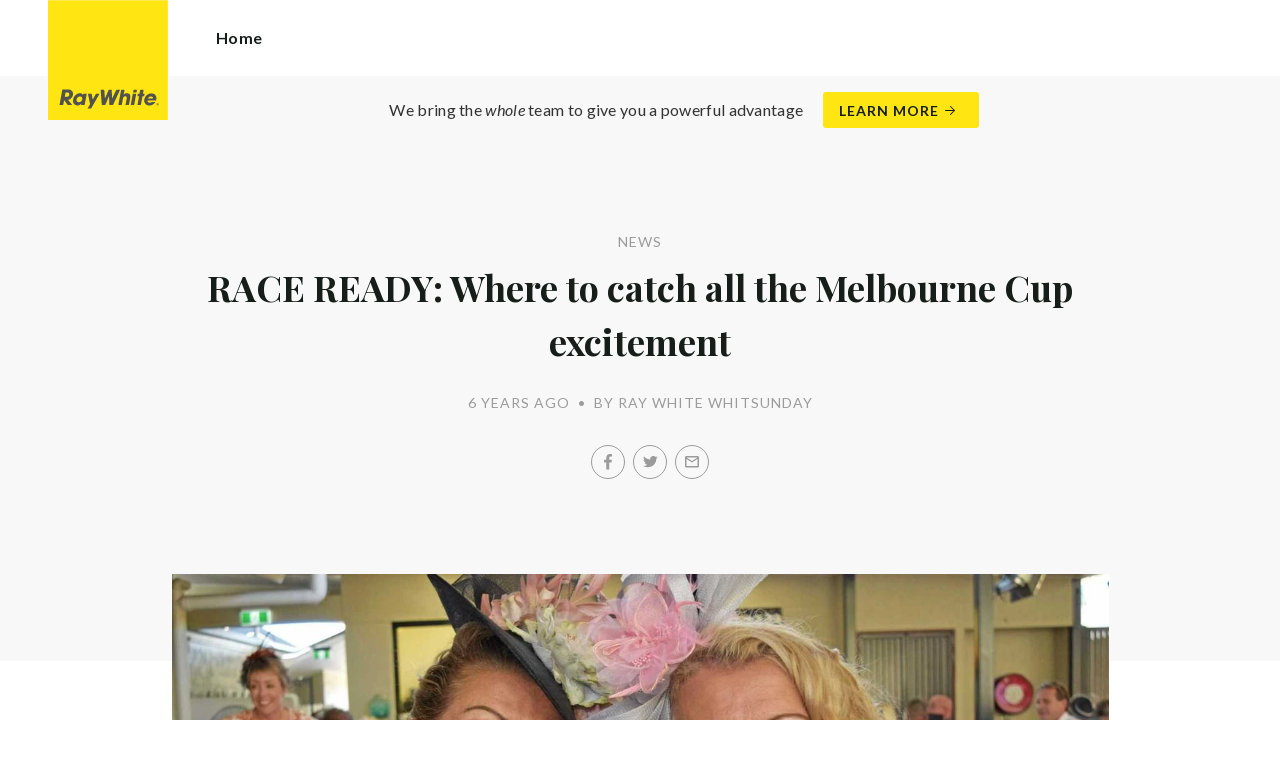

--- FILE ---
content_type: text/html; charset=utf-8
request_url: https://raywhitewhitsunday.com.au/news/race-ready-where-to-catch-all-the-melbourne-cup-excitement
body_size: 82539
content:
<!doctype html><html lang="en" class="no_js"><head prefix="og: http://ogp.me/ns# fb: http://ogp.me/ns/fb# place: http://ogp.me/ns/place# profile: http://ogp.me/ns/profile# business: http://ogp.me/ns/business#"><script>dataLayer = [{"analyticsTrackingId":"UA-9033962-23","ga4MeasurementId":"G-9SR22ST25X","enableCampaigntrack":false,"fbPixelIds":["359297354695504"],"subTypeCode":"RWR","countryCode":"AU","zoneCode":"QLD"}];</script><script>(function(w,d,s,l,i){w[l]=w[l]||[];w[l].push({'gtm.start':
new Date().getTime(),event:'gtm.js'});var f=d.getElementsByTagName(s)[0],
j=d.createElement(s),dl=l!='dataLayer'?'&l='+l:'';j.async=true;j.src=
'https://www.googletagmanager.com/gtm.js?id='+i+dl;f.parentNode.insertBefore(j,f);
})(window,document,'script','dataLayer','GTM-T6DNFV');</script><title data-react-helmet="true">RACE READY: Where to catch all the Melbourne Cup excitement - News - Ray White Whitsunday</title><meta data-react-helmet="true" charSet="utf-8"/><meta data-react-helmet="true" name="viewport" content="width=device-width, initial-scale=1.0"/><meta data-react-helmet="true" name="mobile-web-app-capable" content="yes"/><meta data-react-helmet="true" property="og:site_name" content="Ray White Whitsunday"/><meta data-react-helmet="true" name="description" content="The Melbourne Cup is almost upon us, so we’ve sussed out the best places in the Whitsundays where you can frock up, enjoy a good day out and try your luck…"/><meta data-react-helmet="true" name="twitter:card" content="summary_large_image"/><meta data-react-helmet="true" name="twitter:site" content="@RayWhiteGroup"/><meta data-react-helmet="true" name="twitter:title" content="RACE READY: Where to catch all the Melbourne Cup excitement"/><meta data-react-helmet="true" name="twitter:description" content="The Melbourne Cup is almost upon us, so we’ve sussed out the best places in the Whitsundays where you can frock up, enjoy a good day out and try your luck picking the winning horses. The Airlie Beach…"/><meta data-react-helmet="true" name="twitter:image" content="https://cdn6.ep.dynamics.net/s3/rw-media/residential-offices/wp-content/blogs.dir/sites/331/2019/10/28093549/b882155994z1_20191025144405_000g5n1mugjb2-0-mgfrk4gq52npqfak7t2_fct2161x1213x350x203_ct1880x930.jpg?maxwidth=1280"/><meta data-react-helmet="true" property="og:type" content="article"/><meta data-react-helmet="true" property="og:url" content="https://raywhitewhitsunday.com.au/news/race-ready-where-to-catch-all-the-melbourne-cup-excitement"/><meta data-react-helmet="true" property="og:title" content="RACE READY: Where to catch all the Melbourne Cup excitement"/><meta data-react-helmet="true" property="og:description" content="The Melbourne Cup is almost upon us, so we’ve sussed out the best places in the Whitsundays where you can frock up, enjoy a good day out and try your luck picking the winning horses. The Airlie Beach Hotel will have world-class magician and entertainer Matt Hollywood as MC for … Read more"/><meta data-react-helmet="true" property="og:image" content="https://cdn6.ep.dynamics.net/s3/rw-media/residential-offices/wp-content/blogs.dir/sites/331/2019/10/28093549/b882155994z1_20191025144405_000g5n1mugjb2-0-mgfrk4gq52npqfak7t2_fct2161x1213x350x203_ct1880x930.jpg?bgcolor=595959&amp;height=985&amp;mode=crop&amp;quality=90&amp;scale=both&amp;width=1880&amp;_ext=.jpg"/><meta data-react-helmet="true" property="og:image:width" content="1880"/><meta data-react-helmet="true" property="og:image:height" content="985"/><meta data-react-helmet="true" property="article:modified_time" content="2019-10-28T09:37:08"/><meta data-react-helmet="true" property="article:published_time" content="2021-05-18T11:28:54"/><meta data-react-helmet="true" property="article:section" content="News"/><link rel="preload" href="https://cdn5.ep.dynamics.net/__resources/css/956180011800a315f3c4.css" as="style"/><link rel="preload" href="https://cdn5.ep.dynamics.net/__resources/js/956180011800a315f3c4.js" as="script"/><link rel="preload" href="https://cdn5.ep.dynamics.net/__resources/css/91236b8b285a1fa26b5f.css" as="style"/><link rel="preload" href="https://cdn5.ep.dynamics.net/__resources/js/91236b8b285a1fa26b5f.js" as="script"/><link rel="preconnect" href="https://fonts.gstatic.com" crossorigin="anonymous"/><link rel="preconnect" href="https://cdn6.ep.dynamics.net"/><link rel="preconnect" href="https://cdn5.ep.dynamics.net"/><link rel="dns-prefetch" href="//fonts.gstatic.com"/><link rel="dns-prefetch" href="//cdn6.ep.dynamics.net"/><link rel="dns-prefetch" href="//cdn5.ep.dynamics.net"/><link rel="preload" href="https://fonts.googleapis.com/css?family=Lato:400,400i,700|Playfair+Display:700" as="style"/><link rel="preconnect" href="https://fonts.googleapis.com"/><link rel="dns-prefetch" href="//fonts.googleapis.com"/><link rel="preconnect" href="https://whitsunday.rwoffice1.com"/><link rel="dns-prefetch" href="//whitsunday.rwoffice1.com"/><script data-react-helmet="true" type="application/ld+json">{
  "@context": "https://schema.org",
  "@type": "NewsArticle",
  "headline": "RACE READY: Where to catch all the Melbourne Cup excitement",
  "articleBody": "The Melbourne Cup is almost upon us, so we’ve sussed out the best places in the Whitsundays where you can frock up, enjoy a good day out and try your luck picking the winning horses. The Airlie Beach Hotel will have world-class magician and entertainer Matt Hollywood as MC for The Pub’s Melbourne Cup Garden Party. The Pub offers the perfect venue for Cup celebrations where you can kick up your heels and enter the Fashions of the Field competition. To be snapped in all your race-day glam, head to the Jubilee Tavern where you’ll receive a complimentary photo and drink on arrival. A three-course lunch, live music, sweeps and live auction for CQ Rescue round out the package, which costs less than $60 per person. Carnie-Lee Barton, Mandy Hall, Sam Richardson and Shannon Murphy at Sorrento’s for Melbourne Cup. Jacob Wilson Another option is to leave your car at home and settle in for an afternoon of Cup Day fun at Northerlies, which will be running extra shuttle buses on the day. Prizes for best-dressed men and women will ensure the crowd looks as spectacular as Northerlies’ seaside location. There will also be plenty of chances to win at Mantra Club Croc’s three-course lunch with sweepstakes, best-dressed, lucky door prizes, auctions and a raffle set to create a buzz on the day. Club Croc will also be supporting Whitsunday Suicide Prevention Network by donating some of the proceeds from the to the organisation. Who could say no to Veuve Cliquot on arrival at the Reef Gateway Hotel’s Melbourne Cup Garden Party? About 200 people gathered at the Reef Gateway Hotel to celebrate the Melbourne Cup last year. Georgia Simpson A seafood buffet and champagne will be paired with a good laugh from comedian and party host Mike Bennette, along with live music, sweeps and prizes. Overlooking the beautiful Coral Sea Marina, Sorrento’s is looking for people to dress to impress at their three-course Melbourne Cup Lunch. Some huge prizes are on offer including a jet ski, segway, and dinner package worth more than $300 and a cruise and dine package for two worth more than $270. Catch all the race action on TV while feasting on some of Airlie Beach’s finest Italian food at La Tabella, which will have their full a la carte menu on offer. Set right on Airlie Esplanade, enjoy a fine drop of wine while soaking up all the racing atmosphere. VENUES – Northerlies: From 10am, restaurant and That Smokin’ Joint open, shuttle bus, live entertainment, sweeps and best dressed prizes – La Tabella: Chef’s a la carte menu, TV, TAB next door – Sorrento’s: From 11am, $109 per person, three-course meals plus champagne on arrival, big screen, and prizes – Reef Gateway Hotel: From 10am, seafood buffet, five-hour drinks package, live entertainment, TAB facilities – Mantra Club Croc: From 11am, $60 per person, three-course lunch, live entertainment, sweepstakes, prizes – Jubilee Tavern: From 11.30am, $59.90 per person, three-course lunch, photo and drink on arrival, best dressed, sweeps and full TAB facilities – Airlie Beach Hotel: From 10am, $119 per person, three-hour drinks package, live racing action, TAB and Fashions of the Field Source: Whitsunday Times.",
  "articleSection": "News",
  "url": "https://raywhitewhitsunday.com.au/news/race-ready-where-to-catch-all-the-melbourne-cup-excitement",
  "image": "https://cdn6.ep.dynamics.net/s3/rw-media/residential-offices/wp-content/blogs.dir/sites/331/2019/10/28093549/b882155994z1_20191025144405_000g5n1mugjb2-0-mgfrk4gq52npqfak7t2_fct2161x1213x350x203_ct1880x930.jpg?maxwidth=1280",
  "datePublished": "2019-10-28T09:37:08",
  "dateModified": "2021-05-18T11:28:54"
}</script><link href="https://cdn5.ep.dynamics.net/__resources/css/956180011800a315f3c4.css" rel="stylesheet" type="text/css"/><link href="https://cdn5.ep.dynamics.net/__resources/css/91236b8b285a1fa26b5f.css" rel="stylesheet" type="text/css"/><link href="https://fonts.googleapis.com/css?family=Lato:400,400i,700|Playfair+Display:700" rel="stylesheet"/><link rel="apple-touch-icon" sizes="180x180" href="https://www.raywhite.com/apple-touch-icon.png"/><link rel="icon" type="image/png" sizes="32x32" href="https://www.raywhite.com/favicon-32x32.png"/><link rel="icon" type="image/png" sizes="16x16" href="https://www.raywhite.com/favicon-16x16.png"/></head><body class="theme_residential"><noscript><iframe title="Tag Manager" src="//www.googletagmanager.com/ns.html?id=GTM-T6DNFV" height="0" width="0" style="display:none;visibility:hidden"></iframe></noscript><script async="">window.document.body.parentElement.classList.remove("no_js");</script><script async="">
                (function () {
                  var primary = "raywhitewhitsunday.com.au";
                  if (window.location.hostname === primary) return;
                  window.location.hostname = primary;
                })();
              </script><div id="app"><div class="wrapper" data-reactroot=""><header class="main_header with_banner"><div class="header_logo_wrap"><span class="menu_toggle hide_charlie">Menu</span><nav class="mini_nav show_charlie"><ul><li><a href="/">Home</a></li></ul></nav><a class="logo" href="/"><span>Ray White Whitsunday</span></a><span class="onlyprint printlogo"><svg xmlns="http://www.w3.org/2000/svg" width="120" height="120" viewBox="0 0 120 120"><g fill="none"><polygon fill="#FFE512" points=".034 120 119.826 120 119.826 .174 .034 .174"></polygon><path fill="#52524F" d="M48.388169,93.6259155 C48.388169,93.6259155 48.0478873,93.6259155 47.8822535,93.9233803 L44.9132394,99.2535211 C44.9132394,99.2535211 44.7476056,99.5509859 44.6833803,99.2169014 L43.675493,93.96 C43.675493,93.96 43.6112676,93.6259155 43.2709859,93.6259155 L40.3030986,93.6259155 C40.3030986,93.6259155 39.9628169,93.6259155 40.0304225,93.9594366 L42.0247887,103.828169 C42.0247887,103.828169 42.091831,104.16169 41.9239437,104.457465 L39.748169,108.290704 C39.748169,108.290704 39.5797183,108.586479 39.92,108.586479 L42.7307042,108.586479 C42.7307042,108.586479 43.0709859,108.586479 43.24,108.290704 L51.4298592,93.9216901 C51.4298592,93.9216901 51.5983099,93.6259155 51.2580282,93.6259155 L48.388169,93.6259155 L48.388169,93.6259155 Z M53.0073239,89.8140845 C53.0073239,89.8140845 52.6670423,89.8140845 52.691831,90.1532394 L53.7509859,104.716056 C53.7509859,104.716056 53.7757746,105.055211 54.1160563,105.055211 L56.9588732,105.055211 C56.9588732,105.055211 57.2991549,105.055211 57.4270423,104.739718 L60.9070423,96.1425352 C60.9070423,96.1425352 61.0343662,95.8270423 61.0461972,96.1673239 L61.3430986,104.71493 C61.3430986,104.71493 61.3549296,105.055211 61.6952113,105.055211 L64.6574648,105.055211 C64.6574648,105.055211 64.9983099,105.055211 65.1408451,104.746479 L71.9042254,90.1228169 C71.9042254,90.1228169 72.0473239,89.8140845 71.7070423,89.8140845 L68.6022535,89.8140845 C68.6022535,89.8140845 68.2619718,89.8140845 68.1183099,90.1222535 L64.2985915,98.3138028 C64.2985915,98.3138028 64.1549296,98.6219718 64.136338,98.2822535 L63.6901408,90.1538028 C63.6901408,90.1538028 63.6715493,89.8140845 63.3312676,89.8140845 L61.0292958,89.8140845 C61.0292958,89.8140845 60.6884507,89.8140845 60.555493,90.1273239 L57.0704225,98.3087324 C57.0704225,98.3087324 56.9369014,98.6219718 56.9115493,98.2828169 L56.3138028,90.1532394 C56.3138028,90.1532394 56.2884507,89.8140845 55.948169,89.8140845 L53.0073239,89.8140845 L53.0073239,89.8140845 Z M70.383662,104.720563 C70.383662,104.720563 70.3216901,105.055211 70.6619718,105.055211 L73.404507,105.055211 C73.404507,105.055211 73.7453521,105.055211 73.8067606,104.720563 L74.9171831,98.7138028 C75.0214085,98.1571831 75.3746479,96.1966197 77.2895775,96.1966197 C79.1233803,96.1966197 78.7459155,98.2811268 78.6467606,98.8338028 L77.5543662,104.720563 C77.5543662,104.720563 77.491831,105.055211 77.8326761,105.055211 L80.571831,105.055211 C80.571831,105.055211 80.9126761,105.055211 80.9746479,104.720563 L82.0957746,98.6726761 C82.4760563,96.6326761 82.5594366,95.6253521 81.8,94.4912676 C81.2394366,93.6259155 80.0157746,93.2343662 78.924507,93.2343662 C77.703662,93.2343662 76.4783099,93.6478873 75.7126761,94.6777465 L75.6901408,94.6777465 C75.6901408,94.6777465 75.668169,94.6777465 75.7301408,94.3430986 L76.5087324,90.1487324 C76.5087324,90.1487324 76.5707042,89.8140845 76.2304225,89.8140845 L73.4912676,89.8140845 C73.4912676,89.8140845 73.1509859,89.8140845 73.0890141,90.1487324 L70.383662,104.720563 L70.383662,104.720563 Z M88.1825352,94.0101408 C88.1825352,94.0101408 88.244507,93.675493 87.9042254,93.675493 L85.1667606,93.675493 C85.1667606,93.675493 84.8264789,93.675493 84.7639437,94.0101408 L82.7684507,104.774648 C82.7684507,104.774648 82.7064789,105.109296 83.0467606,105.109296 L85.7847887,105.109296 C85.7847887,105.109296 86.1256338,105.109296 86.1876056,104.774648 L88.1825352,94.0101408 L88.1825352,94.0101408 Z M88.8884507,90.1994366 C88.8884507,90.1994366 88.9504225,89.8647887 88.6095775,89.8647887 L85.8738028,89.8647887 C85.8738028,89.8647887 85.5335211,89.8647887 85.4715493,90.1994366 L85.1149296,92.1256338 C85.1149296,92.1256338 85.0529577,92.4602817 85.3932394,92.4602817 L88.1295775,92.4602817 C88.1295775,92.4602817 88.4698592,92.4602817 88.531831,92.1256338 L88.8884507,90.1994366 L88.8884507,90.1994366 Z M95.6095775,90.1994366 C95.6095775,90.1994366 95.6715493,89.8647887 95.3312676,89.8647887 L92.5921127,89.8647887 C92.5921127,89.8647887 92.251831,89.8647887 92.1898592,90.1994366 L91.5430986,93.675493 L90.195493,93.675493 C90.195493,93.675493 89.8546479,93.675493 89.7926761,94.0101408 L89.3740845,96.2726761 L90.7211268,96.2726761 C90.7211268,96.2726761 91.0614085,96.2726761 90.9994366,96.6073239 L89.4873239,104.774648 C89.4873239,104.774648 89.4253521,105.109296 89.7656338,105.109296 L92.503662,105.109296 C92.503662,105.109296 92.844507,105.109296 92.9064789,104.774648 L94.4822535,96.2726761 L95.7915493,96.2726761 C95.7915493,96.2726761 96.131831,96.2726761 96.1938028,95.9380282 L96.6101408,93.675493 L95.3064789,93.675493 C95.3064789,93.675493 94.9656338,93.675493 95.0276056,93.3408451 L95.6095775,90.1994366 L95.6095775,90.1994366 Z M28.5740845,99.3740845 C28.8135211,98.0760563 29.983662,96.4270423 31.9425352,96.4270423 C33.8794366,96.4270423 34.5408451,97.9492958 34.2884507,99.3329577 C34.08,100.444507 33.0264789,102.258028 30.8822535,102.258028 C28.8197183,102.258028 28.3752113,100.444507 28.5740845,99.3740845 L28.5740845,99.3740845 Z M38.7014085,93.9605634 C38.7014085,93.9605634 38.7633803,93.6259155 38.4230986,93.6259155 L35.3430986,93.6259155 L35.0146479,95.0816901 C34.731831,94.3808451 33.9143662,93.2343662 32.0383099,93.2343662 C28.9904225,93.2343662 25.8557746,95.5808451 25.1611268,99.3329577 C24.5532394,102.607887 26.1487324,105.450141 29.7752113,105.450141 C31.1126761,105.450141 32.5560563,104.575211 33.3374648,103.464225 L33.1008451,104.721127 C33.1008451,104.721127 33.0377465,105.055211 33.3780282,105.055211 L36.303662,105.055211 C36.303662,105.055211 36.644507,105.055211 36.7064789,104.720563 L38.7014085,93.9605634 L38.7014085,93.9605634 Z M99.9092958,98.404507 C100.180845,97.7256338 101.097465,96.4495775 102.867042,96.4495775 C104.64,96.4495775 105.080563,97.7256338 105.091831,98.0647887 C105.091831,98.0647887 105.103662,98.404507 104.76338,98.404507 L99.9092958,98.404507 Z M103.874366,101.88169 C103.288451,102.478873 102.814085,102.670423 101.764507,102.670423 C100.427042,102.670423 99.4135211,101.982535 99.4591549,100.624789 L107.688451,100.624789 C107.688451,100.624789 108.028732,100.624789 108.07493,100.490141 C108.120563,100.356056 108.224789,99.9802817 108.308732,99.5290141 C108.950986,96.0450704 106.899718,93.3577465 103.414648,93.3577465 C99.9357746,93.3577465 96.8884507,96.228169 96.2980282,99.4247887 C95.6647887,102.823099 97.9543662,105.478873 101.232113,105.478873 C102.401127,105.478873 103.599437,105.317746 104.67493,104.635493 C105.766197,103.978592 106.882817,103.157183 107.492958,102.170704 C107.492958,102.170704 107.672113,101.88169 107.331831,101.88169 L103.874366,101.88169 L103.874366,101.88169 Z M17.5932394,92.4259155 L19.0152113,92.4259155 C20.9228169,92.4952113 21.623662,93.468169 21.3684507,94.8484507 C21.2315493,95.5904225 20.6230986,96.8980282 18.1211268,96.8377465 L17.0828169,96.8377465 C17.0828169,96.8377465 16.7425352,96.8377465 16.8073239,96.503662 L17.5932394,92.4259155 L17.5932394,92.4259155 Z M11.5419718,104.720563 C11.5419718,104.720563 11.4794366,105.055211 11.8202817,105.055211 L14.8659155,105.055211 C14.8659155,105.055211 15.2061972,105.055211 15.268169,104.720563 L16.1205634,100.134648 L16.1397183,100.134648 C16.1397183,100.134648 16.1583099,100.134648 16.3611268,100.408451 L19.6005634,104.781972 C19.6005634,104.781972 19.8028169,105.055211 20.1430986,105.055211 L23.9109859,105.055211 C23.9109859,105.055211 24.2512676,105.055211 24.0366197,104.790986 L20.2591549,100.134085 C20.2591549,100.134085 20.044507,99.8698592 20.3814085,99.8214085 C22.9042254,99.4591549 24.6304225,96.7870423 24.9543662,95.0343662 C25.244507,93.468169 25.0140845,92.1194366 23.8833803,90.8878873 C22.5915493,89.4884507 21.4,89.5076056 19.1785915,89.583662 L14.6991549,89.583662 C14.6991549,89.583662 14.3588732,89.583662 14.2969014,89.9183099 L11.5419718,104.720563 L11.5419718,104.720563 Z M109.305352,104.251831 L109.547606,104.251831 C109.752113,104.251831 109.939718,104.241127 109.939718,104.006197 C109.939718,103.808451 109.769014,103.777465 109.612394,103.777465 L109.305352,103.777465 L109.305352,104.251831 L109.305352,104.251831 Z M109.073239,103.589859 L109.649577,103.589859 C110.004507,103.589859 110.171268,103.729577 110.171268,104.016901 C110.171268,104.285634 110.000563,104.39831 109.779718,104.421972 L110.20507,105.08 L109.95662,105.08 L109.550423,104.438873 L109.305352,104.438873 L109.305352,105.08 L109.073239,105.08 L109.073239,103.589859 L109.073239,103.589859 Z M109.571268,105.424225 C110.161127,105.424225 110.618028,104.953803 110.618028,104.330141 C110.618028,103.72 110.161127,103.249014 109.571268,103.249014 C108.974085,103.249014 108.517183,103.72 108.517183,104.330141 C108.517183,104.953803 108.974085,105.424225 109.571268,105.424225 Z M109.571268,103.061408 C110.267042,103.061408 110.850141,103.610141 110.850141,104.330141 C110.853014,104.67045 110.71929,104.997695 110.478911,105.238603 C110.238533,105.479511 109.911582,105.613955 109.571268,105.611831 C109.230063,105.614854 108.901899,105.480917 108.660251,105.240011 C108.418603,104.999104 108.283659,104.671353 108.285634,104.330141 C108.285634,103.610141 108.872113,103.061408 109.571268,103.061408 L109.571268,103.061408 Z"></path></g></svg></span></div><div class="beyondthebricks">We bring the <i>whole</i> team to give you a powerful advantage<br class="hide_bravo"/> <a class="btn brand_btn" href="https://www.raywhite.com/we-bring-the-whole-team?orgId=1720&amp;utm_campaign=no33_the_movie&amp;utm_content=Top%20Banner&amp;utm_medium=referral&amp;utm_source=RW%20Office%20Site" target="_blank" rel="noopener" data-ev-on="click" data-ev-category="Ray White Now" data-ev-action="Click" data-ev-label="Learn More"><span class="anchor mini" data-ev-on="click" data-ev-category="Ray White Now" data-ev-action="Click" data-ev-label="Learn More">Learn More</span></a></div><div><div class="menu_wrap" tabindex="0"><div class="menu"><div class="menu_header"><span class="menu_close">Close</span><a class="logo" href="/"></a><span class="menu_title">Whitsunday</span></div><div class="loader"><span class="sr_only">Loading...</span></div><div class="menu_footer"><span class="btn invisible_light no_arrow">Contact Us</span></div></div></div></div></header><div class="sgl_news race_ready_where_to_catch_all_the_melbourne_cup_excitement_pg"><div class="pg_header sgl_news_header has_feature"><div class="inner_md"><span class="mini muted preheading">News</span><h1 class="charlie centered_text">RACE READY: Where to catch all the Melbourne Cup excitement</h1><div class="sgl_news_meta mini muted"><time>6 years ago</time><span class="sgl_news_meta_bull">•</span><span class="sgl_news_author">By Ray White Whitsunday</span></div><div class="sgl_news_share primary centered_text show_charlie"><ul class="social circle addthis_auto"><li class="social_facebook"><a class="anchor addthis_button_facebook" href="https://facebook.com/sharer/sharer.php?u=https%3A%2F%2Fraywhitewhitsunday.com.au%2Fnews%2Frace-ready-where-to-catch-all-the-melbourne-cup-excitement" data-ev-on="click" data-ev-category="Outbound" data-ev-action="Share" data-ev-label="Facebook" rel="nofollow noopener noreferrer" target="_blank"><span>Facebook</span></a><span class="muted">/</span></li><li class="social_twitter"><a class="anchor addthis_button_twitter" href="https://twitter.com/intent/tweet/?url=https%3A%2F%2Fraywhitewhitsunday.com.au%2Fnews%2Frace-ready-where-to-catch-all-the-melbourne-cup-excitement" data-ev-on="click" data-ev-category="Outbound" data-ev-action="Share" data-ev-label="Twitter" rel="nofollow noopener noreferrer" target="_blank"><span>Twitter</span></a><span class="muted">/</span></li><li class="social_mail"><a class="anchor addthis_button_email" href="mailto:?body=https%3A%2F%2Fraywhitewhitsunday.com.au%2Fnews%2Frace-ready-where-to-catch-all-the-melbourne-cup-excitement" data-ev-on="click" data-ev-category="Outbound" data-ev-action="Share" data-ev-label="Email"><span>Email</span></a></li></ul></div></div></div><div class="inner_md"><div class="sgl_news_feature"><div class="responsive_image_wrapper_wrapper" style="max-width:1880px"><div class="responsive_image_wrapper" style="padding-bottom:49.466667%;background-color:#EFEFEF" id="000000"><picture><source srcSet="https://cdn6.ep.dynamics.net/s3/rw-media/residential-offices/wp-content/blogs.dir/sites/331/2019/10/28093549/b882155994z1_20191025144405_000g5n1mugjb2-0-mgfrk4gq52npqfak7t2_fct2161x1213x350x203_ct1880x930.jpg?height=186&amp;maxheight=2841&amp;maxwidth=2841&amp;quality=90&amp;scale=both&amp;width=375&amp;format=webp 375w, https://cdn6.ep.dynamics.net/s3/rw-media/residential-offices/wp-content/blogs.dir/sites/331/2019/10/28093549/b882155994z1_20191025144405_000g5n1mugjb2-0-mgfrk4gq52npqfak7t2_fct2161x1213x350x203_ct1880x930.jpg?height=193&amp;maxheight=2841&amp;maxwidth=2841&amp;quality=90&amp;scale=both&amp;width=390&amp;format=webp 390w, https://cdn6.ep.dynamics.net/s3/rw-media/residential-offices/wp-content/blogs.dir/sites/331/2019/10/28093549/b882155994z1_20191025144405_000g5n1mugjb2-0-mgfrk4gq52npqfak7t2_fct2161x1213x350x203_ct1880x930.jpg?height=205&amp;maxheight=2841&amp;maxwidth=2841&amp;quality=90&amp;scale=both&amp;width=414&amp;format=webp 414w, https://cdn6.ep.dynamics.net/s3/rw-media/residential-offices/wp-content/blogs.dir/sites/331/2019/10/28093549/b882155994z1_20191025144405_000g5n1mugjb2-0-mgfrk4gq52npqfak7t2_fct2161x1213x350x203_ct1880x930.jpg?height=213&amp;maxheight=2841&amp;maxwidth=2841&amp;quality=90&amp;scale=both&amp;width=430&amp;format=webp 430w, https://cdn6.ep.dynamics.net/s3/rw-media/residential-offices/wp-content/blogs.dir/sites/331/2019/10/28093549/b882155994z1_20191025144405_000g5n1mugjb2-0-mgfrk4gq52npqfak7t2_fct2161x1213x350x203_ct1880x930.jpg?height=371&amp;maxheight=2841&amp;maxwidth=2841&amp;quality=90&amp;scale=both&amp;width=750&amp;format=webp 750w, https://cdn6.ep.dynamics.net/s3/rw-media/residential-offices/wp-content/blogs.dir/sites/331/2019/10/28093549/b882155994z1_20191025144405_000g5n1mugjb2-0-mgfrk4gq52npqfak7t2_fct2161x1213x350x203_ct1880x930.jpg?height=386&amp;maxheight=2841&amp;maxwidth=2841&amp;quality=90&amp;scale=both&amp;width=780&amp;format=webp 780w, https://cdn6.ep.dynamics.net/s3/rw-media/residential-offices/wp-content/blogs.dir/sites/331/2019/10/28093549/b882155994z1_20191025144405_000g5n1mugjb2-0-mgfrk4gq52npqfak7t2_fct2161x1213x350x203_ct1880x930.jpg?height=410&amp;maxheight=2841&amp;maxwidth=2841&amp;quality=90&amp;scale=both&amp;width=828&amp;format=webp 828w, https://cdn6.ep.dynamics.net/s3/rw-media/residential-offices/wp-content/blogs.dir/sites/331/2019/10/28093549/b882155994z1_20191025144405_000g5n1mugjb2-0-mgfrk4gq52npqfak7t2_fct2161x1213x350x203_ct1880x930.jpg?height=425&amp;maxheight=2841&amp;maxwidth=2841&amp;quality=90&amp;scale=both&amp;width=860&amp;format=webp 860w, https://cdn6.ep.dynamics.net/s3/rw-media/residential-offices/wp-content/blogs.dir/sites/331/2019/10/28093549/b882155994z1_20191025144405_000g5n1mugjb2-0-mgfrk4gq52npqfak7t2_fct2161x1213x350x203_ct1880x930.jpg?height=579&amp;maxheight=2841&amp;maxwidth=2841&amp;quality=90&amp;scale=both&amp;width=1170&amp;format=webp 1170w, https://cdn6.ep.dynamics.net/s3/rw-media/residential-offices/wp-content/blogs.dir/sites/331/2019/10/28093549/b882155994z1_20191025144405_000g5n1mugjb2-0-mgfrk4gq52npqfak7t2_fct2161x1213x350x203_ct1880x930.jpg?height=614&amp;maxheight=2841&amp;maxwidth=2841&amp;quality=90&amp;scale=both&amp;width=1242&amp;format=webp 1242w, https://cdn6.ep.dynamics.net/s3/rw-media/residential-offices/wp-content/blogs.dir/sites/331/2019/10/28093549/b882155994z1_20191025144405_000g5n1mugjb2-0-mgfrk4gq52npqfak7t2_fct2161x1213x350x203_ct1880x930.jpg?height=635&amp;maxheight=2841&amp;maxwidth=2841&amp;quality=90&amp;scale=both&amp;width=1284&amp;format=webp 1284w, https://cdn6.ep.dynamics.net/s3/rw-media/residential-offices/wp-content/blogs.dir/sites/331/2019/10/28093549/b882155994z1_20191025144405_000g5n1mugjb2-0-mgfrk4gq52npqfak7t2_fct2161x1213x350x203_ct1880x930.jpg?height=638&amp;maxheight=2841&amp;maxwidth=2841&amp;quality=90&amp;scale=both&amp;width=1290&amp;format=webp 1290w, https://cdn6.ep.dynamics.net/s3/rw-media/residential-offices/wp-content/blogs.dir/sites/331/2019/10/28093549/b882155994z1_20191025144405_000g5n1mugjb2-0-mgfrk4gq52npqfak7t2_fct2161x1213x350x203_ct1880x930.jpg?height=678&amp;maxheight=2841&amp;maxwidth=2841&amp;quality=90&amp;scale=both&amp;width=1370&amp;format=webp 1370w" sizes="(min-width: 1500px) 1500px, 100vw" type="image/webp" media="(min-width: 1px)"/><noscript><img class="image_deferred image_fadein" src="https://cdn6.ep.dynamics.net/s3/rw-media/residential-offices/wp-content/blogs.dir/sites/331/2019/10/28093549/b882155994z1_20191025144405_000g5n1mugjb2-0-mgfrk4gq52npqfak7t2_fct2161x1213x350x203_ct1880x930.jpg?maxheight=2841&amp;maxwidth=2841&amp;quality=90&amp;scale=both&amp;width=750&amp;format=jpg" srcSet="https://cdn6.ep.dynamics.net/s3/rw-media/residential-offices/wp-content/blogs.dir/sites/331/2019/10/28093549/b882155994z1_20191025144405_000g5n1mugjb2-0-mgfrk4gq52npqfak7t2_fct2161x1213x350x203_ct1880x930.jpg?height=186&amp;maxheight=2841&amp;maxwidth=2841&amp;quality=90&amp;scale=both&amp;width=375&amp;format=jpg 375w, https://cdn6.ep.dynamics.net/s3/rw-media/residential-offices/wp-content/blogs.dir/sites/331/2019/10/28093549/b882155994z1_20191025144405_000g5n1mugjb2-0-mgfrk4gq52npqfak7t2_fct2161x1213x350x203_ct1880x930.jpg?height=193&amp;maxheight=2841&amp;maxwidth=2841&amp;quality=90&amp;scale=both&amp;width=390&amp;format=jpg 390w, https://cdn6.ep.dynamics.net/s3/rw-media/residential-offices/wp-content/blogs.dir/sites/331/2019/10/28093549/b882155994z1_20191025144405_000g5n1mugjb2-0-mgfrk4gq52npqfak7t2_fct2161x1213x350x203_ct1880x930.jpg?height=205&amp;maxheight=2841&amp;maxwidth=2841&amp;quality=90&amp;scale=both&amp;width=414&amp;format=jpg 414w, https://cdn6.ep.dynamics.net/s3/rw-media/residential-offices/wp-content/blogs.dir/sites/331/2019/10/28093549/b882155994z1_20191025144405_000g5n1mugjb2-0-mgfrk4gq52npqfak7t2_fct2161x1213x350x203_ct1880x930.jpg?height=213&amp;maxheight=2841&amp;maxwidth=2841&amp;quality=90&amp;scale=both&amp;width=430&amp;format=jpg 430w, https://cdn6.ep.dynamics.net/s3/rw-media/residential-offices/wp-content/blogs.dir/sites/331/2019/10/28093549/b882155994z1_20191025144405_000g5n1mugjb2-0-mgfrk4gq52npqfak7t2_fct2161x1213x350x203_ct1880x930.jpg?height=371&amp;maxheight=2841&amp;maxwidth=2841&amp;quality=90&amp;scale=both&amp;width=750&amp;format=jpg 750w, https://cdn6.ep.dynamics.net/s3/rw-media/residential-offices/wp-content/blogs.dir/sites/331/2019/10/28093549/b882155994z1_20191025144405_000g5n1mugjb2-0-mgfrk4gq52npqfak7t2_fct2161x1213x350x203_ct1880x930.jpg?height=386&amp;maxheight=2841&amp;maxwidth=2841&amp;quality=90&amp;scale=both&amp;width=780&amp;format=jpg 780w, https://cdn6.ep.dynamics.net/s3/rw-media/residential-offices/wp-content/blogs.dir/sites/331/2019/10/28093549/b882155994z1_20191025144405_000g5n1mugjb2-0-mgfrk4gq52npqfak7t2_fct2161x1213x350x203_ct1880x930.jpg?height=410&amp;maxheight=2841&amp;maxwidth=2841&amp;quality=90&amp;scale=both&amp;width=828&amp;format=jpg 828w, https://cdn6.ep.dynamics.net/s3/rw-media/residential-offices/wp-content/blogs.dir/sites/331/2019/10/28093549/b882155994z1_20191025144405_000g5n1mugjb2-0-mgfrk4gq52npqfak7t2_fct2161x1213x350x203_ct1880x930.jpg?height=425&amp;maxheight=2841&amp;maxwidth=2841&amp;quality=90&amp;scale=both&amp;width=860&amp;format=jpg 860w, https://cdn6.ep.dynamics.net/s3/rw-media/residential-offices/wp-content/blogs.dir/sites/331/2019/10/28093549/b882155994z1_20191025144405_000g5n1mugjb2-0-mgfrk4gq52npqfak7t2_fct2161x1213x350x203_ct1880x930.jpg?height=579&amp;maxheight=2841&amp;maxwidth=2841&amp;quality=90&amp;scale=both&amp;width=1170&amp;format=jpg 1170w, https://cdn6.ep.dynamics.net/s3/rw-media/residential-offices/wp-content/blogs.dir/sites/331/2019/10/28093549/b882155994z1_20191025144405_000g5n1mugjb2-0-mgfrk4gq52npqfak7t2_fct2161x1213x350x203_ct1880x930.jpg?height=614&amp;maxheight=2841&amp;maxwidth=2841&amp;quality=90&amp;scale=both&amp;width=1242&amp;format=jpg 1242w, https://cdn6.ep.dynamics.net/s3/rw-media/residential-offices/wp-content/blogs.dir/sites/331/2019/10/28093549/b882155994z1_20191025144405_000g5n1mugjb2-0-mgfrk4gq52npqfak7t2_fct2161x1213x350x203_ct1880x930.jpg?height=635&amp;maxheight=2841&amp;maxwidth=2841&amp;quality=90&amp;scale=both&amp;width=1284&amp;format=jpg 1284w, https://cdn6.ep.dynamics.net/s3/rw-media/residential-offices/wp-content/blogs.dir/sites/331/2019/10/28093549/b882155994z1_20191025144405_000g5n1mugjb2-0-mgfrk4gq52npqfak7t2_fct2161x1213x350x203_ct1880x930.jpg?height=638&amp;maxheight=2841&amp;maxwidth=2841&amp;quality=90&amp;scale=both&amp;width=1290&amp;format=jpg 1290w, https://cdn6.ep.dynamics.net/s3/rw-media/residential-offices/wp-content/blogs.dir/sites/331/2019/10/28093549/b882155994z1_20191025144405_000g5n1mugjb2-0-mgfrk4gq52npqfak7t2_fct2161x1213x350x203_ct1880x930.jpg?height=678&amp;maxheight=2841&amp;maxwidth=2841&amp;quality=90&amp;scale=both&amp;width=1370&amp;format=jpg 1370w" sizes="(min-width: 1500px) 1500px, 100vw" alt="" role="presentation"/></noscript></picture></div></div></div></div><div class="inner_md sgl_news_content_wrap"><div class="sgl_news_content"><p>The Melbourne Cup is almost upon us, so we’ve sussed out the best places in the Whitsundays where you can frock up, enjoy a good day out and try your luck picking the winning horses.</p><p>The Airlie Beach Hotel will have world-class magician and entertainer Matt Hollywood as MC for The Pub’s Melbourne Cup Garden Party.</p><p>The Pub offers the perfect venue for Cup celebrations where you can kick up your heels and enter the Fashions of the Field competition.</p><p>To be snapped in all your race-day glam, head to the Jubilee Tavern where you’ll receive a complimentary photo and drink on arrival.</p><p>A three-course lunch, live music, sweeps and live auction for CQ Rescue round out the package, which costs less than $60 per person.</p><div data-overlay-marker="{&quot;edit_url&quot;: &quot;/admin/media/image/4862367/&quot;, &quot;content_type&quot;: &quot;image&quot;, &quot;label&quot;: &quot;Carnie-Lee Barton, Mandy Hall, Sam Richardson and Shannon Murphy at Sorrentos for Melbourne Cup.&quot;}"><figure><img src="https://media.apnarm.net.au/media/images/2019/10/25/b882155994z1_20191025144405_000g5n1muh5b2-0-0ut4zmmt883e2gak7t2_t1880.jpg"><figcaption><div>Carnie-Lee Barton, Mandy Hall, Sam Richardson and Shannon Murphy at Sorrento’s for Melbourne Cup.<small>Jacob Wilson</small></div></figcaption></figure></div><p>Another option is to leave your car at home and settle in for an afternoon of Cup Day fun at Northerlies, which will be running extra shuttle buses on the day.</p><p>Prizes for best-dressed men and women will ensure the crowd looks as spectacular as Northerlies’ seaside location.</p><p>There will also be plenty of chances to win at Mantra Club Croc’s three-course lunch with sweepstakes, best-dressed, lucky door prizes, auctions and a raffle set to create a buzz on the day.</p><p>Club Croc will also be supporting Whitsunday Suicide Prevention Network by donating some of the proceeds from the to the organisation.</p><p>Who could say no to Veuve Cliquot on arrival at the Reef Gateway Hotel’s Melbourne Cup Garden Party?</p><div data-overlay-marker="{&quot;edit_url&quot;: &quot;/admin/media/image/4862366/&quot;, &quot;content_type&quot;: &quot;image&quot;, &quot;label&quot;: &quot;Around 200 people gathered at the Reef Gateway Hotel to celebrate the Melbourne Cup&quot;}"><figure><img src="https://media.apnarm.net.au/media/images/2019/10/25/b882155994z1_20191025144405_000g5n1muh282-0-j1dcugks7uxhyfak7t2_t1880.jpg"><figcaption><div>About 200 people gathered at the Reef Gateway Hotel to celebrate the Melbourne Cup last year.<small>Georgia Simpson</small></div></figcaption></figure></div><p>A seafood buffet and champagne will be paired with a good laugh from comedian and party host Mike Bennette, along with live music, sweeps and prizes.</p><p>Overlooking the beautiful Coral Sea Marina, Sorrento’s is looking for people to dress to impress at their three-course Melbourne Cup Lunch.</p><p>Some huge prizes are on offer including a jet ski, segway, and dinner package worth more than $300 and a cruise and dine package for two worth more than $270.</p><p>Catch all the race action on TV while feasting on some of Airlie Beach’s finest Italian food at La Tabella, which will have their full a la carte menu on offer.</p><p>Set right on Airlie Esplanade, enjoy a fine drop of wine while soaking up all the racing atmosphere.</p><p><strong>VENUES</strong></p><p>– Northerlies: From 10am, restaurant and That Smokin’ Joint open, shuttle bus, live entertainment, sweeps and best dressed prizes</p><p>– La Tabella: Chef’s a la carte menu, TV, TAB next door</p><p>– Sorrento’s: From 11am, $109 per person, three-course meals plus champagne on arrival, big screen, and prizes</p><p>– Reef Gateway Hotel: From 10am, seafood buffet, five-hour drinks package, live entertainment, TAB facilities</p><p>– Mantra Club Croc: From 11am, $60 per person, three-course lunch, live entertainment, sweepstakes, prizes</p><p>– Jubilee Tavern: From 11.30am, $59.90 per person, three-course lunch, photo and drink on arrival, best dressed, sweeps and full TAB facilities</p><p>– Airlie Beach Hotel: From 10am, $119 per person, three-hour drinks package, live racing action, TAB and Fashions of the Field</p><p>Source: Whitsunday Times.</p></div></div><div class="sgl_news_share secondary centered_text"><strong>Share:</strong><ul class="social circle addthis_auto"><li class="social_facebook"><a class="anchor addthis_button_facebook" href="https://facebook.com/sharer/sharer.php?u=https%3A%2F%2Fraywhitewhitsunday.com.au%2Fnews%2Frace-ready-where-to-catch-all-the-melbourne-cup-excitement" data-ev-on="click" data-ev-category="Outbound" data-ev-action="Share" data-ev-label="Facebook" rel="nofollow noopener noreferrer" target="_blank"><span>Facebook</span></a><span class="muted">/</span></li><li class="social_twitter"><a class="anchor addthis_button_twitter" href="https://twitter.com/intent/tweet/?url=https%3A%2F%2Fraywhitewhitsunday.com.au%2Fnews%2Frace-ready-where-to-catch-all-the-melbourne-cup-excitement" data-ev-on="click" data-ev-category="Outbound" data-ev-action="Share" data-ev-label="Twitter" rel="nofollow noopener noreferrer" target="_blank"><span>Twitter</span></a><span class="muted">/</span></li><li class="social_mail"><a class="anchor addthis_button_email" href="mailto:?body=https%3A%2F%2Fraywhitewhitsunday.com.au%2Fnews%2Frace-ready-where-to-catch-all-the-melbourne-cup-excitement" data-ev-on="click" data-ev-category="Outbound" data-ev-action="Share" data-ev-label="Email"><span>Email</span></a></li></ul></div><section class="dark_bg centered_text sgl_news_latest"><span class="muted mini preheading">Up to Date</span><h2 class="charlie">Latest News</h2><div class="home_content_wrap"><div class="sgl_news_latest_list_wrap"><ul class="inner_lg"><li class="content_post_item"><article class="content_post"><header class="content_post_item_intro"><div class="content_post_meta mini muted"><time>1 month ago</time><span class="content_post_meta_bull">•</span><span class="content_post_author">By Ray White Whitsunday</span></div><a href="/news/ray-white-now-2025-local-reports"><h3 class="delta">Ray White Now 2025 &#8211; Local Reports</h3></a><div class="content_post_intro"><p class="content_post_intro_text">Click here to view the Airlie Beach report. Click here to view the Proserpine report. Click here to view the Bowen report. Click here to view the Whitsunday report.</p><p class="centered_text content_post_read_more"><a href="/news/ray-white-now-2025-local-reports"><span class="anchor mini">Read Full Post</span></a></p></div></header></article></li><li class="content_post_item"><article class="content_post"><header class="content_post_item_intro"><div class="content_post_meta mini muted"><time>1 month ago</time><span class="content_post_meta_bull">•</span><span class="content_post_author">By Ray White Whitsunday</span></div><a href="/news/national-prices-pause-but-the-strongest-markets-continue-to-outperform"><h3 class="delta">National prices pause but the strongest markets continue to outperform</h3></a><div class="content_post_intro"><p class="content_post_intro_text">Australia&rsquo;s housing market shows two-speed performance. Major east-coast capitals stall while Perth, Adelaide and regional areas continue climbing. Supply shortages fuel outperformers as auction competition cools nationwide. Australia&rsquo;s housing market levelled out in November, with both national house and unit prices unchanged over the month at $940,000 and $710,000 respectively. &mldr; Read more</p><p class="centered_text content_post_read_more"><a href="/news/national-prices-pause-but-the-strongest-markets-continue-to-outperform"><span class="anchor mini">Read Full Post</span></a></p></div></header></article></li></ul></div></div></section></div><footer id="footer" class="main_footer"><div class="inner_lg"><div class="footer_button_bar tbl"><div class="tbc"><a class="logo footer_logo" href="/"><span>Ray White</span></a></div><div class="tbc"><a class="btn light" data-ev-on="click" data-ev-category="Appraisal" data-ev-action="Open" data-ev-label="Site">Book a Free Appraisal</a><a class="btn invisible_light" data-ev-on="click" data-ev-category="Ask Question" data-ev-action="Open" data-ev-label="Site">Contact Us</a></div><div class="tbc footer_social"><ul class="social circle"><li class="social_facebook"><a href="https://www.facebook.com/raywhitewhitsunday" target="_blank" rel="noopener noreferrer" data-ev-on="click" data-ev-category="Outbound" data-ev-action="Follow" data-ev-label="Facebook"><span>Facebook</span></a></li><li class="social_instagram"><a href="https://www.instagram.com/ray_white_whitsunday" target="_blank" rel="noopener noreferrer" data-ev-on="click" data-ev-category="Outbound" data-ev-action="Follow" data-ev-label="Instagram"><span>Instagram</span></a></li><li class="social_youtube"><a href="https://www.youtube.com/user/rwwhitsunday1" target="_blank" rel="noopener noreferrer" data-ev-on="click" data-ev-category="Outbound" data-ev-action="Follow" data-ev-label="Youtube"><span>Youtube</span></a></li></ul></div></div><div class="footer_nav_bar tbl"><div class="tbc"><div class="footer_offices"><div class="footer_office"><a href="/about"><h4 class="foxtrot">Ray White Whitsunday</h4></a><p class="footer_office_address"><span>Shop 5</span><br/><span>Building 2B</span><br/><span>16 Paluma Road</span><br/>Cannonvale<!-- -->, QLD <!-- -->4802</p><ul class="footer_office_contact"><li class="contact_link_landline"><span><a href="tel:+61 (7) 4948 8500" data-ev-on="click" data-ev-category="Tel" data-ev-action="Call" data-ev-label="Ray White Whitsunday">+61 (7) 4948 8500</a></span></li><li class="contact_link_email"><span><a>whitsunday.qld@raywhite.com</a></span></li></ul><p class="footer_office_address postal_address"><span>PO Box 2850</span><br/>Cannonvale<!-- -->, QLD <!-- -->4802</p></div></div><div class="hide_charlie footer_office_social"><ul class="social circle"><li class="social_facebook"><a href="https://www.facebook.com/raywhitewhitsunday" target="_blank" rel="noopener noreferrer" data-ev-on="click" data-ev-category="Outbound" data-ev-action="Follow" data-ev-label="Facebook"><span>Facebook</span></a></li><li class="social_instagram"><a href="https://www.instagram.com/ray_white_whitsunday" target="_blank" rel="noopener noreferrer" data-ev-on="click" data-ev-category="Outbound" data-ev-action="Follow" data-ev-label="Instagram"><span>Instagram</span></a></li><li class="social_youtube"><a href="https://www.youtube.com/user/rwwhitsunday1" target="_blank" rel="noopener noreferrer" data-ev-on="click" data-ev-category="Outbound" data-ev-action="Follow" data-ev-label="Youtube"><span>Youtube</span></a></li></ul></div></div><div class="tbc"></div></div><div class="back_top"><a href="#app">Back to top</a></div><div class="footer_copyright_bar muted tbl"><div class="tbc"><p class="copyright">©<!-- --> <!-- -->Ray White Whitsunday<!-- -->.<!-- --> <!-- -->Based in Cannonvale.</p></div><div class="tbc"></div></div></div></footer></div></div><script>window.INITIAL_STATE = {"config":{"blogId":331,"baseDomain":"whitsunday.rwoffice1.com","primaryOrganisationId":1720,"primaryDomain":"raywhitewhitsunday.com.au","organisationIds":[1720,3208],"domains":["whitsunday.rwoffice1.com","airliebeachrealestate.com.au","raywhiteruralwhitsunday.com","raywhiteruralwhitsunday.com.au","raywhitewhitsunday.com","raywhitewhitsunday.com.au","raywhitewhitsunday.net.au","staging.raywhitewhitsunday.com.au","whitsundayqld.raywhite.com","www.whitsundayqld.raywhite.com"],"options":{"title":"Whitsunday","analyticsTrackingId":"UA-9033962-23","agents":{"hidden":[146107,21319,135838,175021,172981,160302,84383,120421,87234,141105,117678],"sort":[18331,22226,143611,51909,132899,146107,94830,128122,21319,109559,78616,49986,135838,107237,142717,54638,128481,89055,119599,181379,181747,148474,173290,36080,69809,52618,172655,107726,107410,74060,74046,126884,74061,117938,74043,74047,175021,55527,54900,59837,92829,75473,172981,160302,84383,120421,87234,141105,117678],"newAgents":"show"},"agentShowTransactions":"office","useViewingTracker":false,"useHomeLive":false,"tenancyPortalCode":"","beforeYouBidId":"","oneFormId":"","tenappId":"","tenancyTrackerSubdomain":"","showLoanMarketCalculator":false,"integrateSyndicatedNews":true,"mdPushContacts":true,"snugTeamId":"","enableRentalForms":false,"ga4MeasurementId":"G-9SR22ST25X","tenancyPortalBooking":false,"rentiAgencyCode":"","tenantOptionsUid":"","inspectRealEstate":{"account":"RWWhitsunday","rent":true,"sell":false},"brokers":{"showOnPdp":false,"showInTeam":false,"ids":[2286373]},"enableCampaigntrack":false,"showOfficeDetails":false,"showHiddenOffices":false,"rentalFormUrl":"https:\u002F\u002Frw-media.s3.amazonaws.com\u002Fresidential-offices\u002Ftenancy_application_form.pdf","header":{"listingId":1569976,"superscript":"","heading":"We’re passionate about our community and ready to chat about property!","subheading":"We are passionate about real estate and dedicated to delivering exceptional results. With 144 years of combined local experience, our sales team offers unmatched knowledge and expertise in the Whitsunday property market.","videoUrl":"https:\u002F\u002Fwww.youtube.com\u002Fwatch?v=RKAc8Vse_lY&t=3s","image":{"url":"https:\u002F\u002Frw-media.s3.amazonaws.com\u002Fresidential-offices\u002Fwp-content\u002Fblogs.dir\u002Fsites\u002F331\u002F2024\u002F12\u002F19140453\u002F5-The-Cove-11.07.2023-R-Jean-Photography-51-scaled.jpg","width":2560,"height":1705}},"office":{"blurb":"The Ray White Whitsunday salesteam is the leader in the Whitsundays, Airlie Beach, Cannonvale, Jubilee Pocket and Proserpine areas. Our experience is your benefit when selling your property. Contact us today to talk about how we can help you."},"siteFocus":"residential","siteTitle":"","menuTitle":"","defaultEmail":"","fbPixelId":"359297354695504","search":{"headers":{"default":null,"residential":null,"commercial":null,"rural":null}},"about":"\u003Cp\u003E\u003Ca href=\"https:\u002F\u002Fwhitsunday.rwoffice1.com\u002Ffiles\u002F2011\u002F11\u002FA.jpg\"\u003E\u003Cimg loading=\"lazy\" class=\"aligncenter size-large wp-image-9185\" src=\"https:\u002F\u002Fwhitsunday.rwoffice1.com\u002Ffiles\u002F2011\u002F11\u002FA-1024x684.jpg\" alt=\"\" width=\"1024\" height=\"684\" srcset=\"https:\u002F\u002Frw-media.s3.amazonaws.com\u002Fresidential-offices\u002Fwp-content\u002Fblogs.dir\u002Fsites\u002F331\u002F2011\u002F11\u002F22122405\u002FA-1024x684.jpg 1024w, https:\u002F\u002Frw-media.s3.amazonaws.com\u002Fresidential-offices\u002Fwp-content\u002Fblogs.dir\u002Fsites\u002F331\u002F2011\u002F11\u002F22122405\u002FA-300x200.jpg 300w, https:\u002F\u002Frw-media.s3.amazonaws.com\u002Fresidential-offices\u002Fwp-content\u002Fblogs.dir\u002Fsites\u002F331\u002F2011\u002F11\u002F22122405\u002FA-768x513.jpg 768w, https:\u002F\u002Frw-media.s3.amazonaws.com\u002Fresidential-offices\u002Fwp-content\u002Fblogs.dir\u002Fsites\u002F331\u002F2011\u002F11\u002F22122405\u002FA-1536x1025.jpg 1536w, https:\u002F\u002Frw-media.s3.amazonaws.com\u002Fresidential-offices\u002Fwp-content\u002Fblogs.dir\u002Fsites\u002F331\u002F2011\u002F11\u002F22122405\u002FA-310x207.jpg 310w, https:\u002F\u002Frw-media.s3.amazonaws.com\u002Fresidential-offices\u002Fwp-content\u002Fblogs.dir\u002Fsites\u002F331\u002F2011\u002F11\u002F22122405\u002FA-640x427.jpg 640w, https:\u002F\u002Frw-media.s3.amazonaws.com\u002Fresidential-offices\u002Fwp-content\u002Fblogs.dir\u002Fsites\u002F331\u002F2011\u002F11\u002F22122405\u002FA-155x103.jpg 155w, https:\u002F\u002Frw-media.s3.amazonaws.com\u002Fresidential-offices\u002Fwp-content\u002Fblogs.dir\u002Fsites\u002F331\u002F2011\u002F11\u002F22122405\u002FA.jpg 2000w\" sizes=\"(max-width: 1024px) 100vw, 1024px\" \u002F\u003E\u003C\u002Fa\u003E\u003C\u002Fp\u003E\n\u003Cp data-start=\"234\" data-end=\"546\"\u003EOperating in one of the world’s most spectacular destinations, Ray White Whitsunday is your trusted partner for all aspects of real estate. Our award-winning team specialises in residential, commercial, rural farms and properties, marine sales, property management (rentals), and luxurious holiday rentals.\u003C\u002Fp\u003E\n\u003Cp data-start=\"548\" data-end=\"952\"\u003EWith offices in the heart of Cannonvale and now at 49 Main Street, Proserpine, we service the entire Whitsundays region — from Shute Harbour, Mandalay, Airlie Beach, Cannonvale, Jubilee Pocket, and Proserpine, through lifestyle locations like Woodwark, Sugarloaf, Riordanvale, Cannon Valley, and Strathdickie, to Dingo Beach, Hydeaway Bay, and even across the Whitsunday Passage to Hamilton Island.\u003C\u002Fp\u003E\n\u003Cp data-start=\"954\" data-end=\"1182\"\u003EOur sales team boasts more than 144 years of combined experience and is recognised as the highest performing in the Whitsundays region. When you list your property with us, you can be confident your sale is a top priority.\u003C\u002Fp\u003E\n\u003Cp data-start=\"1184\" data-end=\"1394\"\u003EOur dedicated commercial and residential property management teams, along with our luxury holiday letting specialists, are ready to provide tailored advice and exceptional service for all your property needs.\u003C\u002Fp\u003E\n\u003Cp data-start=\"1396\" data-end=\"1515\"\u003EProfessionalism, strategic marketing, unmatched local knowledge, and decades of proven results are what set us apart.\u003C\u002Fp\u003E\n\u003Cp data-start=\"1517\" data-end=\"1647\"\u003EWhether you are buying, selling, or leasing, call us today on 07 4948 8500 and discover the Ray White Whitsunday difference.\u003C\u002Fp\u003E\n\u003Cp data-start=\"1517\" data-end=\"1647\"\u003ESee what our clients have to say — read our reviews on Rate My Agent \u003Ca href=\"https:\u002F\u002Fwww.ratemyagent.com.au\u002Freal-estate-agency\u002Fray-white-whitsunday-am852\u002Fsales\u002Foverview\"\u003E\u003Cspan style=\"text-decoration: underline;\"\u003E\u003Cem\u003E\u003Cstrong\u003Ehere\u003C\u002Fstrong\u003E\u003C\u002Fem\u003E\u003C\u002Fspan\u003E\u003C\u002Fa\u003E.\u003C\u002Fp\u003E\n"},"theme":"residential","displayOrganisationIds":[1720],"redirections":[{"src":"\u002Fourpeople\u002F363","isRegex":false,"target":"\u002Fabout\u002Four-team\u002F"},{"src":"\u002Farticle\u002Fcareer-opportunities","isRegex":false,"target":"\u002Fabout\u002Fcareers\u002F"},{"src":"\u002Farticle\u002Fmaps-of-area","isRegex":false,"target":"\u002Fabout\u002Fraywhite\u002F"},{"src":"\u002Farticle\u002Finteresting-links","isRegex":false,"target":"\u002Fabout\u002Fraywhite\u002F"},{"src":"\u002Farticle\u002Fmaps-of-area","isRegex":false,"target":"\u002Fabout\u002Fraywhite\u002F"},{"src":"\u002Fourpeople\u002F363","isRegex":false,"target":"\u002Fabout\u002Four-team\u002F"},{"src":"\u002Farticle\u002Fcareer-opportunities","isRegex":false,"target":"\u002Fabout\u002Fcareers\u002F"},{"src":"\u002FrequestAppraisals.aspx?RENT=TRUE&PAGEID=358","isRegex":false,"target":"\u002Frent\u002Frental-appraisal\u002F"},{"src":"\u002FrepairsForm.aspx?PAGEID=251","isRegex":false,"target":"\u002Frent\u002Frepair-request\u002F"},{"src":"\u002Fproperties.aspx?ltype=c&stype=l","isRegex":false,"target":"\u002Frent\u002Fcommercial\u002F"},{"src":"\u002Farticle\u002Ftestimonials","isRegex":false,"target":"\u002Frent\u002Ftestimonials\u002F"},{"src":"\u002FrentalForm.aspx?PAGEID=359","isRegex":false,"target":"\u002Frent\u002Frental-appraisal\u002F"},{"src":"\u002Fadvancedsearch\u002Frentals-search","isRegex":false,"target":"\u002Frent\u002Fproperty\u002F"},{"src":"\u002Fproperty\u002Frecent-sales-357","isRegex":false,"target":"\u002Fsell\u002Frecent-sales\u002F"},{"src":"\u002FrequestAppraisals.aspx?PAGEID=356","isRegex":false,"target":"\u002Fsell\u002Fproperty-appraisal\u002F"},{"src":"\u002Farticle\u002Fmarketing-strategies","isRegex":false,"target":"\u002Fsell\u002Fmarketing-strategies\u002F"},{"src":"\u002Farticle\u002Fselling-tips","isRegex":false,"target":"\u002Fsell\u002Fselling-tips\u002F"},{"src":"\u002Fproperty\u002Ffavourite-listings-238","isRegex":false,"target":"\u002Fbuy\u002Fproperty\u002F"},{"src":"\u002Fproperty\u002Fopen-homes-352","isRegex":false,"target":"\u002Fbuy\u002Fopen-for-inspection\u002F"},{"src":"\u002Farticle\u002Fauction-properties","isRegex":false,"target":"\u002Fbuy\u002Fauctions\u002F"},{"src":"\u002Ftype\u002Fresidential-property\u002Fbou\u002Fblock-of-units-for-sale","isRegex":false,"target":"\u002Fbuy\u002Fproperty\u002F"},{"src":"\u002Ftype\u002Fresidential-property\u002Fdup\u002Fduplex-for-sale","isRegex":false,"target":"\u002Fbuy\u002Fproperty\u002F"},{"src":"\u002Ftype\u002Fresidential-property\u002Finv\u002Finvestment-for-sale","isRegex":false,"target":"\u002Fbuy\u002Fproperty\u002F"},{"src":"\u002Ftype\u002Fresidential-property\u002Fth\u002Ftown-house-for-sale","isRegex":false,"target":"\u002Fbuy\u002Fproperty\u002F"},{"src":"\u002Ftype\u002Fresidential-property\u002Fvac\u002Fvacant-land-for-sale","isRegex":false,"target":"\u002Fbuy\u002Fproperty\u002F"},{"src":"\u002Ftype\u002Fresidential-property\u002Fr\u002Fhouse-for-sale","isRegex":false,"target":"\u002Fbuy\u002Fproperty\u002F"},{"src":"\u002Ftype\u002Fresidential-property\u002Fu\u002Funit-for-sale","isRegex":false,"target":"\u002Fbuy\u002Fproperty\u002F"},{"src":"\u002Fhamilton-island\u002Fproperties-for-sale-on-hamilton-island\u002F","isRegex":false,"target":"http:\u002F\u002Fraywhitewhitsunday.com.au\u002Fbuy\u002Fresidential\u002F"},{"src":"\u002Fholiday-rentals\u002Fabout\u002F","isRegex":false,"target":"http:\u002F\u002Fraywhitewhitsunday.com.au\u002Frent\u002Fholiday-rentals-2\u002F"},{"src":"\u002Fvideo\u002Fabout\u002F","isRegex":false,"target":"\u002Fvideo\u002Fvideo\u002F"},{"src":"\u002Fvideo\u002Fvideo\u002F","isRegex":false,"target":"\u002Fvideo\u002Fabout\u002F"},{"src":"\u002Fnews\u002F1794\u002F","isRegex":false,"target":"\u002Fnews\u002Fcommunity-invited-to-celebrate-australia-day\u002F"}],"rwApi":{"endpoint":"\u002Fapi\u002Fproxy\u002Fv1\u002F","key":"","useProxy":true,"publicOnly":true},"env":{"nodeEnv":"production","cdn":"https:\u002F\u002Fcdn5.ep.dynamics.net","servicePageOffices":[489]},"tenapp":{"endpoint":"https:\u002F\u002Fapp.tenapp.com.au\u002Fstart"},"loanMarket":{"aoEndpoint":"my.loanmarket.com.au"},"disableClientCache":false,"protocol":"https","baseUrl":"https:\u002F\u002Fraywhitewhitsunday.com.au","requestTime":1768822469029},"orgs":{"1720":{"id":1720,"organisationId":1720,"branchIds":[],"type":"Ray White Office","typeCode":"RWO","subType":"Residential","subTypeCode":"RWR","sam":"whitsunday.qld","name":"Whitsunday","fullName":"Ray White Whitsunday","internalFullName":"Ray White Whitsunday","primaryPhone":"+61 (7) 4948 8500","primaryPhoneLocal":"(07) 4948 8500","phone":"+61 (7) 4948 8500","phoneLocal":"(07) 4948 8500","officePhone":"+61 (7) 4948 8500","officePhoneLocal":"(07) 4948 8500","fax":"+61 (7) 4948 8588","faxLocal":"(07) 4948 8588","email":"whitsunday.qld@raywhite.com","description":"\u003Cp\u003EWe love property, and we love giving great service to our clients. We are passionate about the Whitsundays and love the lifestyle that the Whitsundays Region offers. Our team of over 40 professional staff members is dedicated to providing exceptional service and outstanding results to everyone we do business with.\u003C\u002Fp\u003E\n\n\u003Cp\u003EThe Whitsundays are set to shine; it&rsquo;s never been a better time to invest or relocate to our beautiful region. Tourism and mining are back in positive growth, and new developments and infrastructure upgrades are dotting our pristine coastline.\u003C\u002Fp\u003E\n\n\u003Cp\u003E\u003Cstrong\u003EAustralia&rsquo;s Greatest Aquatic Playground\u003C\u002Fstrong\u003E\u003C\u002Fp\u003E\n\n\u003Cp\u003EThe Whitsunday population is expected to increase in the next 3-5 years by at least 13,000 workers, meaning the dynamics of renting or purchasing a property in the Airlie Beach, Cannonvale, Jubilee Pocket, Strathdickie, Sugarloaf, Riordanvale or Shute Harbour suburbs will change forever. The vacancy rates are at an all-time low, and owning a home in the Whitsundays is an excellent investment option.\u003C\u002Fp\u003E\n\n\u003Cp\u003EThe Whitsunday Coast is surrounded by pristine national parks and has a limited supply of land available for development. Whether you are buying, selling, or renting, looking for new commercial opportunities or premises, searching for a lucrative investment, or finding the perfect home, the expert team at Ray White Whitsunday is the property specialists of this vibrant Great Barrier Reef region.\u003C\u002Fp\u003E\n\n\u003Cp\u003E&nbsp;\u003C\u002Fp\u003E\n\n\u003Cp\u003EAt Ray White Whitsunday, we have a proven record of success and an impressive portfolio of clients who are totally satisfied by our exceptional level of service and delivery of results.\u003C\u002Fp\u003E\n\n\u003Cp\u003E&bull; Our people are our asset, and we love investing back into our team through training, guidance, and support.&nbsp;\u003C\u002Fp\u003E\n\n\u003Cp\u003E&bull; Our highly renowned profile in the marketplace ensures we are the trusted first port of call for buyers.\u003C\u002Fp\u003E\n\n\u003Cp\u003E&bull; Ray White Whitsunday is locally owned, and the company employs passionate locals. We are committed to helping the community grow and prosper.\u003C\u002Fp\u003E\n\n\u003Cp\u003E\u003Cstrong\u003ELeading Edge\u003C\u002Fstrong\u003E\u003C\u002Fp\u003E\n\n\u003Cp\u003EOur prominent office position guarantees high visibility and easy access. Our professional property signboards and marketing documentation ensure a constant and widespread professional presence.\u003C\u002Fp\u003E\n\n\u003Cp\u003ERay White Whitsunday achieves exemplary sales volume and value through sheer determination and tested skill sets. We specialise in our market, with property sales from entry-level units through to multi-million dollar luxury homes and project developments. We also have commercial and industrial specialists ready for your call.\u003C\u002Fp\u003E\n\n\u003Cp\u003E\u003Cstrong\u003EProperty Management Services\u003C\u002Fstrong\u003E\u003C\u002Fp\u003E\n\n\u003Cp\u003EOur investment property management services are the most comprehensive available. We are continually recognised for providing maximum profitability and protection for investors, whilst maintaining a high level of service to tenants. Phone 07 4948 8500 and ask to be transferred to our Property Management Team Leaders.\u003C\u002Fp\u003E\n\n\u003Cp\u003EOur commercial leasing team is very experienced in the local market and can assist you with any questions that you may have. Phone 07 4948 9835 for more information.\u003C\u002Fp\u003E\n\n\u003Cp\u003EWe have a luxury holiday marketing division specialising in beautiful homes with stunning ocean views, luxurious pools and the best of what the Whitsundays has to offer. For more information, go to www.whitsundayvacations.com.au&nbsp;\u003C\u002Fp\u003E\n\n\u003Cp\u003E\u003Cstrong\u003EHow We Measure Success\u003C\u002Fstrong\u003E\u003C\u002Fp\u003E\n\n\u003Cp\u003EThe most important measure of success is client satisfaction. We measure that by the exceptionally high proportion of our business that comes from personal recommendations and the number of clients who return to us time and time again. Our survey results(NPS) show that we&nbsp;would be delighted to assist you with any of your property needs.\u003C\u002Fp\u003E\n","facebook":"https:\u002F\u002Fwww.facebook.com\u002Fraywhitewhitsunday","youtube":"https:\u002F\u002Fwww.youtube.com\u002Fuser\u002Frwwhitsunday1","instagram":"https:\u002F\u002Fwww.instagram.com\u002Fray_white_whitsunday","countryCode":"AU","address":{"latitude":-20.289111,"longitude":148.676802,"unitNumber":"Shop 5","buildingName":"Building 2B","streetNumber":"16","streetName":"Paluma Road","locality":"Cannonvale","region":"Queensland","stateCode":"QLD","state":"Queensland","postCode":"4802","country":"Australia","countryCode":"AU","streetAddress":"Shop 5, Building 2B, 16 Paluma Road"},"postalAddress":{"streetName":"PO Box 2850","locality":"Cannonvale","region":"Queensland","stateCode":"QLD","state":"Queensland","postCode":"4802","country":"Australia","countryCode":"AU","streetAddress":"PO Box 2850"},"website":"http:\u002F\u002Fwww.raywhitewhitsunday.com.au","roles":["PM Evolution"],"awards":[{"fromDate":"2025-07-01T00:00:00","givenDate":"2026-01-09","rankCode":"ACH","award":"2025\u002F2026 - Alan White Elite Property Management","pictureUrl":"https:\u002F\u002Fcdn6.ep.dynamics.net\u002Faward-pictures\u002Fawd_PM_Recognition_Logos_25-26_RGB_AWE.png","webLogoUrl":"https:\u002F\u002Fcdn6.ep.dynamics.net\u002Faward-pictures\u002Fawd_PM_Recognition_Logo_25-26_RGB_AWE.svg","highQualityLogoUrl":"https:\u002F\u002Fcdn6.ep.dynamics.net\u002Faward-pictures\u002Fawd_PM_Recognition_Logos_24-25_CMYK_AWE%20(1).pdf","toDate":"2026-06-30T00:00:00","rank":"Achievement","categoryCode":"PMELT","category":"Property Management Elite","recognitionType":"PM","recognitionYear":"2025\u002F2026","awardLevel":"Elite","superceded":false,"year":"2025\u002F2026","name":"2025\u002F2026 - Alan White Elite Property Management"},{"fromDate":"2025-07-01T00:00:00","givenDate":"2025-12-20","rankCode":"ACH","award":"2025\u002F2026 - Premier Property Management","pictureUrl":"https:\u002F\u002Fcdn6.ep.dynamics.net\u002Faward-pictures\u002Fawd_PM_Recognition_Logos_25-26_RGB_Premier.png","webLogoUrl":"https:\u002F\u002Fcdn6.ep.dynamics.net\u002Faward-pictures\u002Fawd_PM_Recognition_Logo_25-26_RGB_Premier.svg","highQualityLogoUrl":"https:\u002F\u002Fcdn6.ep.dynamics.net\u002Faward-pictures\u002Fawd_PM_Recognition_Logos_24-25_CMYK_Premier%20(1).pdf","toDate":"2026-06-30T00:00:00","rank":"Achievement","categoryCode":"PMPRM","category":"Property Management Premier","recognitionType":"PM","recognitionYear":"2025\u002F2026","awardLevel":"Premier","superceded":true,"year":"2025\u002F2026","name":"2025\u002F2026 - Premier Property Management"},{"fromDate":"2025-07-01T00:00:00","givenDate":"2025-11-21","rankCode":"ACH","award":"2025\u002F2026 - Premier Business Leader","pictureUrl":"https:\u002F\u002Fcdn6.ep.dynamics.net\u002Faward-pictures\u002Fawd_Premier%20BL%20Logo%2025-26_CMYK.png","webLogoUrl":"https:\u002F\u002Fcdn6.ep.dynamics.net\u002Faward-pictures\u002Fawd_Premier-BL_Logo_25-26_RGB.svg","highQualityLogoUrl":"https:\u002F\u002Fcdn6.ep.dynamics.net\u002Faward-pictures\u002Fawd_Premier%20BL%20Logo%2025-26_CMYK.pdf","toDate":"2026-06-30T00:00:00","rank":"Achievement","categoryCode":"PREM","category":"Premier","recognitionType":"SALES","recognitionYear":"2025\u002F2026","awardLevel":"Premier","superceded":false,"year":"2025\u002F2026","name":"2025\u002F2026 - Premier Business Leader"},{"fromDate":"2024-07-01T00:00:00","givenDate":"2025-06-18","rankCode":"ACH","award":"2024\u002F2025 - Chairman's Elite Business Leader","pictureUrl":"https:\u002F\u002Fcdn6.ep.dynamics.net\u002Faward-pictures\u002Fawd_Chairmans%20Elite%20BL%20Logo_24-25_RGB-01.png","webLogoUrl":"https:\u002F\u002Fcdn6.ep.dynamics.net\u002Faward-pictures\u002Fawd_Chairmans%20Elite%20BL%20Logo_24-25_RGB-01.svg","highQualityLogoUrl":"https:\u002F\u002Fcdn6.ep.dynamics.net\u002Faward-pictures\u002Fawd_Chairmans%20Elite%20BL%20Logo_24-25_CMYK.pdf","toDate":"2025-06-30T00:00:00","rank":"Achievement","categoryCode":"CHAIR","category":"Chairmans Elite","recognitionType":"SALES","recognitionYear":"2024\u002F2025","awardLevel":"Chairman","superceded":false,"year":"2024\u002F2025","name":"2024\u002F2025 - Chairman's Elite Business Leader"},{"fromDate":"2024-07-01T00:00:00","givenDate":"2025-01-30","rankCode":"ACH","award":"2024\u002F2025 - Elite Business Leader","pictureUrl":"https:\u002F\u002Fcdn6.ep.dynamics.net\u002Faward-pictures\u002Fawd_AWE%20BL%20Logo_24-25_RGB-01.png","webLogoUrl":"https:\u002F\u002Fcdn6.ep.dynamics.net\u002Faward-pictures\u002Fawd_AWE%20BL%20Logo_24-25_RGB_-01.svg","highQualityLogoUrl":"https:\u002F\u002Fcdn6.ep.dynamics.net\u002Faward-pictures\u002Fawd_AWE%20BL%20Logo_24-25_CMYK%20(1).pdf","toDate":"2025-06-30T00:00:00","rank":"Achievement","categoryCode":"ELITE","category":"Elite","recognitionType":"SALES","recognitionYear":"2024\u002F2025","awardLevel":"Elite","superceded":true,"year":"2024\u002F2025","name":"2024\u002F2025 - Elite Business Leader"},{"fromDate":"2024-07-01T00:00:00","givenDate":"2024-12-03","rankCode":"ACH","award":"2024\u002F2025 - Alan White Elite Property Management","pictureUrl":"https:\u002F\u002Fcdn6.ep.dynamics.net\u002Faward-pictures\u002Fawd_PM_Recognition_Logos_24-25_RGB_AWE.png","webLogoUrl":"https:\u002F\u002Fcdn6.ep.dynamics.net\u002Faward-pictures\u002Fawd_PM_Recognition_Logos_24-25_RGB_AWE.svg","highQualityLogoUrl":"https:\u002F\u002Fcdn6.ep.dynamics.net\u002Faward-pictures\u002Fawd_PM_Recognition_Logos_24-25_CMYK_AWE.pdf","toDate":"2025-06-30T00:00:00","rank":"Achievement","categoryCode":"PMELT","category":"Property Management Elite","recognitionType":"PM","recognitionYear":"2024\u002F2025","awardLevel":"Elite","superceded":false,"year":"2024\u002F2025","name":"2024\u002F2025 - Alan White Elite Property Management"},{"fromDate":"2024-07-01T00:00:00","givenDate":"2024-10-24","rankCode":"ACH","award":"2024\u002F2025 - Premier Business Leader","pictureUrl":"https:\u002F\u002Fcdn6.ep.dynamics.net\u002Faward-pictures\u002Fawd_Premier%20BL%20Logo%2024-25_RGB-01.png","webLogoUrl":"https:\u002F\u002Fcdn6.ep.dynamics.net\u002Faward-pictures\u002Fawd_Premier%20BL%20Logo%2024-25_RGB_-01.svg","highQualityLogoUrl":"https:\u002F\u002Fcdn6.ep.dynamics.net\u002Faward-pictures\u002Fawd_Premier%20BL%20Logo%2024-25_CMYK.pdf","toDate":"2025-06-30T00:00:00","rank":"Achievement","categoryCode":"PREM","category":"Premier","recognitionType":"SALES","recognitionYear":"2024\u002F2025","awardLevel":"Premier","superceded":true,"year":"2024\u002F2025","name":"2024\u002F2025 - Premier Business Leader"},{"fromDate":"2024-07-01T00:00:00","givenDate":"2024-10-03","rankCode":"ACH","award":"2024\u002F2025 - Premier Property Management","pictureUrl":"https:\u002F\u002Fcdn6.ep.dynamics.net\u002Faward-pictures\u002Fawd_PM_Recognition_Logos_24-25_RGB_Premier.png","webLogoUrl":"https:\u002F\u002Fcdn6.ep.dynamics.net\u002Faward-pictures\u002Fawd_PM_Recognition_Logos_24-25_RGB_Premier.svg","highQualityLogoUrl":"https:\u002F\u002Fcdn6.ep.dynamics.net\u002Faward-pictures\u002Fawd_PM_Recognition_Logos_24-25_CMYK_Premier.pdf","toDate":"2025-06-30T00:00:00","rank":"Achievement","categoryCode":"PMPRM","category":"Property Management Premier","recognitionType":"PM","recognitionYear":"2024\u002F2025","awardLevel":"Premier","superceded":true,"year":"2024\u002F2025","name":"2024\u002F2025 - Premier Property Management"},{"fromDate":"2023-07-01T00:00:00","givenDate":"2024-05-15","rankCode":"ACH","award":"2023\u002F2024 - Chairman's Elite Business Leader","pictureUrl":"https:\u002F\u002Fcdn6.ep.dynamics.net\u002Faward-pictures\u002Fawd_Chairmans%20Elite%20BL%20Logo_23-24_CMYK.png","webLogoUrl":"https:\u002F\u002Fcdn6.ep.dynamics.net\u002Faward-pictures\u002Fawd_Chairmans%20Elite%20BL%20Logo_23-24_RGB-01%20(1).svg","highQualityLogoUrl":"https:\u002F\u002Fcdn6.ep.dynamics.net\u002Faward-pictures\u002Fawd_Chairmans%20Elite%20BL%20Logo_23-24_CMYK.pdf","toDate":"2024-06-30T00:00:00","rank":"Achievement","categoryCode":"CHAIR","category":"Chairmans Elite","recognitionType":"SALES","recognitionYear":"2023\u002F2024","awardLevel":"Chairman","superceded":false,"year":"2023\u002F2024","name":"2023\u002F2024 - Chairman's Elite Business Leader"},{"fromDate":"2023-07-01T00:00:00","givenDate":"2024-01-30","rankCode":"ACH","award":"2023\u002F2024 - Elite Business Leader","pictureUrl":"https:\u002F\u002Fcdn6.ep.dynamics.net\u002Faward-pictures\u002Fawd_AWE%20BL%20Logo_23-24_CMYK.jpg","webLogoUrl":"https:\u002F\u002Fcdn6.ep.dynamics.net\u002Faward-pictures\u002Fawd_AWE%20BL%20Logo_23-24_RGB-01%20(1).svg","highQualityLogoUrl":"https:\u002F\u002Fcdn6.ep.dynamics.net\u002Faward-pictures\u002Fawd_AWE%20BL%20Logo_23-24_CMYK.pdf","toDate":"2024-06-30T00:00:00","rank":"Achievement","categoryCode":"ELITE","category":"Elite","recognitionType":"SALES","recognitionYear":"2023\u002F2024","awardLevel":"Elite","superceded":true,"year":"2023\u002F2024","name":"2023\u002F2024 - Elite Business Leader"},{"fromDate":"2023-07-01T00:00:00","givenDate":"2023-12-02","rankCode":"ACH","award":"2023\u002F2024 - Alan White Elite Property Management","pictureUrl":"https:\u002F\u002Fcdn6.ep.dynamics.net\u002Faward-pictures\u002Fawd_PM_Recognition_Logos_2024_CMYK_AWE.jpg","webLogoUrl":"https:\u002F\u002Fcdn6.ep.dynamics.net\u002Faward-pictures\u002Fawd_PM_Recognition_Logos_2024_RGB_AWE.svg","toDate":"2024-06-30T00:00:00","rank":"Achievement","categoryCode":"PMELT","category":"Property Management Elite","recognitionType":"PM","recognitionYear":"2023\u002F2024","awardLevel":"Elite","superceded":false,"year":"2023\u002F2024","name":"2023\u002F2024 - Alan White Elite Property Management"},{"fromDate":"2023-07-01T00:00:00","givenDate":"2023-10-19","rankCode":"ACH","award":"2023\u002F2024 - Premier Business Leader","pictureUrl":"https:\u002F\u002Fcdn6.ep.dynamics.net\u002Faward-pictures\u002Fawd_Premier%20BL%20Logo%2023-24_CMYK.jpg","webLogoUrl":"https:\u002F\u002Fcdn6.ep.dynamics.net\u002Faward-pictures\u002Fawd_Premier%20BL%20Logo%2023-24_RGB-01%20(1).svg","highQualityLogoUrl":"https:\u002F\u002Fcdn6.ep.dynamics.net\u002Faward-pictures\u002Fawd_Premier%20BL%20Logo%2023-24_CMYK.pdf","toDate":"2024-06-30T00:00:00","rank":"Achievement","categoryCode":"PREM","category":"Premier","recognitionType":"SALES","recognitionYear":"2023\u002F2024","awardLevel":"Premier","superceded":true,"year":"2023\u002F2024","name":"2023\u002F2024 - Premier Business Leader"},{"fromDate":"2023-07-01T00:00:00","givenDate":"2023-09-16","rankCode":"ACH","award":"2023\u002F2024 - Premier Property Management","pictureUrl":"https:\u002F\u002Fcdn6.ep.dynamics.net\u002Faward-pictures\u002Fawd_PM_Recognition_Logos_2024_CMYK_Premier.jpg","webLogoUrl":"https:\u002F\u002Fcdn6.ep.dynamics.net\u002Faward-pictures\u002Fawd_PM_Recognition_Logos_2024_RGB_Premier.svg","highQualityLogoUrl":"https:\u002F\u002Fcdn6.ep.dynamics.net\u002Faward-pictures\u002Fawd_PM_Recognition_Logos_2024_RGB_Premier.pdf","toDate":"2024-06-30T00:00:00","rank":"Achievement","categoryCode":"PMPRM","category":"Property Management Premier","recognitionType":"PM","recognitionYear":"2023\u002F2024","awardLevel":"Premier","superceded":true,"year":"2023\u002F2024","name":"2023\u002F2024 - Premier Property Management"},{"fromDate":"2022-07-01T00:00:00","givenDate":"2023-03-16","rankCode":"ACH","award":"2022\u002F2023 - Chairman's Elite Business Leader","pictureUrl":"https:\u002F\u002Fcdn6.ep.dynamics.net\u002Faward-pictures\u002Fawd_Chairmans_Elite_BUSINESS_LEADER_Logo_22-23-CMYK-01.png","webLogoUrl":"https:\u002F\u002Fcdn6.ep.dynamics.net\u002Faward-pictures\u002Fawd_Chairmans_Elite_Business_Leader_Logo_22-23.svg","highQualityLogoUrl":"https:\u002F\u002Fcdn6.ep.dynamics.net\u002Faward-pictures\u002Fawd_Chairmans_Elite_BUSINESS_LEADER_Logo_22-23-CMYK.pdf","toDate":"2023-06-30T00:00:00","rank":"Achievement","categoryCode":"CHAIR","category":"Chairmans Elite","recognitionType":"SALES","recognitionYear":"2022\u002F2023","awardLevel":"Chairman","superceded":false,"year":"2022\u002F2023","name":"2022\u002F2023 - Chairman's Elite Business Leader"},{"fromDate":"2022-07-01T00:00:00","givenDate":"2022-12-21","rankCode":"ACH","award":"2022\u002F2023 - Elite Business Leader","pictureUrl":"https:\u002F\u002Fcdn6.ep.dynamics.net\u002Faward-pictures\u002Fawd_Alan%20White%20Elite%20Business%20Leader%20Logo_22-23_CMYK-01.png","webLogoUrl":"https:\u002F\u002Fcdn6.ep.dynamics.net\u002Faward-pictures\u002Fawd_AlanWhite_Elite_BUSINESS_LEADER_Logo_50x21mm-RGB-01-01.svg","highQualityLogoUrl":"https:\u002F\u002Fcdn6.ep.dynamics.net\u002Faward-pictures\u002Fawd_Alan%20White%20Elite%20Business%20Leader%20Logo_22-23_CMYK.pdf","toDate":"2023-06-30T00:00:00","rank":"Achievement","categoryCode":"ELITE","category":"Elite","recognitionType":"SALES","recognitionYear":"2022\u002F2023","awardLevel":"Elite","superceded":true,"year":"2022\u002F2023","name":"2022\u002F2023 - Elite Business Leader"},{"fromDate":"2022-07-01T00:00:00","givenDate":"2022-11-24","rankCode":"ACH","award":"2022\u002F2023 - Premier Property Management","pictureUrl":"https:\u002F\u002Fcdn6.ep.dynamics.net\u002Faward-pictures\u002Fawd_PM_Recognition_Logos_Premier.png","webLogoUrl":"https:\u002F\u002Fcdn6.ep.dynamics.net\u002Faward-pictures\u002Fawd_Premier_PM_Logo_22-23.svg","highQualityLogoUrl":"https:\u002F\u002Fcdn6.ep.dynamics.net\u002Faward-pictures\u002Fawd_PM_Recognition_Logos_Premier.pdf","toDate":"2023-06-30T00:00:00","rank":"Achievement","categoryCode":"PMPRM","category":"Property Management Premier","recognitionType":"PM","recognitionYear":"2022\u002F2023","awardLevel":"Premier","superceded":false,"year":"2022\u002F2023","name":"2022\u002F2023 - Premier Property Management"},{"fromDate":"2022-07-01T00:00:00","givenDate":"2022-10-01","rankCode":"ACH","award":"2022\u002F2023 - Premier Business Leader","pictureUrl":"https:\u002F\u002Fcdn6.ep.dynamics.net\u002Faward-pictures\u002Fawd_Premier_BUSINESS_LEADER_Logo_22-23_CMYK-01.png","webLogoUrl":"https:\u002F\u002Fcdn6.ep.dynamics.net\u002Faward-pictures\u002Fawd_Premier%20BL%20Logo%2023-24_RGB-01%20(1).svg","highQualityLogoUrl":"https:\u002F\u002Fcdn6.ep.dynamics.net\u002Faward-pictures\u002Fawd_Premier_BUSINESS_LEADER_Logo_22-23_CMYK.pdf","toDate":"2023-06-30T00:00:00","rank":"Achievement","categoryCode":"PREM","category":"Premier","recognitionType":"SALES","recognitionYear":"2022\u002F2023","awardLevel":"Premier","superceded":true,"year":"2022\u002F2023","name":"2022\u002F2023 - Premier Business Leader"},{"fromDate":"2021-07-01T00:00:00","givenDate":"2021-12-24","rankCode":"ACH","award":"2021\u002F2022 - Chairman's Elite Business Leader","pictureUrl":"https:\u002F\u002Fcdn6.ep.dynamics.net\u002Faward-pictures\u002Fawd_Chairmans_Elite_BUSINESS_LEADER_Logo_21-22-RGB.png","webLogoUrl":"https:\u002F\u002Fcdn6.ep.dynamics.net\u002Faward-pictures\u002Fawd_Chairmans_Elite_BUSINESS_LEADER_Logo_21-22-RGB.svg","highQualityLogoUrl":"https:\u002F\u002Fcdn6.ep.dynamics.net\u002Faward-pictures\u002Fawd_Chairmans_Elite_BUSINESS_LEADER_Logo_21-22-RGB.pdf","toDate":"2022-06-30T00:00:00","rank":"Achievement","categoryCode":"CHAIR","category":"Chairmans Elite","recognitionType":"SALES","recognitionYear":"2021\u002F2022","awardLevel":"Chairman","superceded":false,"year":"2021\u002F2022","name":"2021\u002F2022 - Chairman's Elite Business Leader"},{"fromDate":"2021-07-01T00:00:00","givenDate":"2021-10-13","rankCode":"ACH","award":"2021\u002F2022 - Elite Business Leader","pictureUrl":"https:\u002F\u002Fcdn6.ep.dynamics.net\u002Faward-pictures\u002Fawd_Alan%20White%20Elite%20Business%20Leader%20Logo_21-22_RGB.png","webLogoUrl":"https:\u002F\u002Fcdn6.ep.dynamics.net\u002Faward-pictures\u002Fawd_Alan%20White%20Elite%20Business%20Leader%20Logo_21-22_RGB.svg","highQualityLogoUrl":"https:\u002F\u002Fcdn6.ep.dynamics.net\u002Faward-pictures\u002Fawd_Alan%20White%20Elite%20Business%20Leader%20Logo_21-22_RGB.pdf","toDate":"2022-06-30T00:00:00","rank":"Achievement","categoryCode":"ELITE","category":"Elite","recognitionType":"SALES","recognitionYear":"2021\u002F2022","awardLevel":"Elite","superceded":true,"year":"2021\u002F2022","name":"2021\u002F2022 - Elite Business Leader"},{"fromDate":"2021-07-01T00:00:00","givenDate":"2021-10-02","rankCode":"ACH","award":"2021\u002F2022 - Premier Business Leader","pictureUrl":"https:\u002F\u002Fcdn6.ep.dynamics.net\u002Faward-pictures\u002Fawd_Premier_BUSINESS_LEADER_Logo_21-22_RGB.png","webLogoUrl":"https:\u002F\u002Fcdn6.ep.dynamics.net\u002Faward-pictures\u002Fawd_Premier_BUSINESS_LEADER_Logo_21-22_RGBv2.svg","highQualityLogoUrl":"https:\u002F\u002Fcdn6.ep.dynamics.net\u002Faward-pictures\u002Fawd_Premier_BUSINESS_LEADER_Logo_21-22_RGB.pdf","toDate":"2022-06-30T00:00:00","rank":"Achievement","categoryCode":"PREM","category":"Premier","recognitionType":"SALES","recognitionYear":"2021\u002F2022","awardLevel":"Premier","superceded":true,"year":"2021\u002F2022","name":"2021\u002F2022 - Premier Business Leader"},{"givenDate":"2021-09-16","rankCode":"10","award":"2021 - Top 10 Offices - Settled Commission","year":"2021","rank":"No. 10","categoryCode":"TOF","category":"Top Office","recognitionYear":"2021","name":"2021 - Top 10 Offices - Settled Commission"},{"givenDate":"2021-09-16","rankCode":"4","award":"2021 - Top 5 Business Growth - Office","year":"2021","rank":"No. 4","categoryCode":"PER","category":"Performer","recognitionYear":"2021","name":"2021 - Top 5 Business Growth - Office"},{"fromDate":"2020-07-01T00:00:00","givenDate":"2021-06-30","rankCode":"ACH","award":"2020\u002F2021 - Alan White Elite Property Management Business","pictureUrl":"https:\u002F\u002Fcdn6.ep.dynamics.net\u002Faward-pictures\u002Fawd_Alan_White_Elite_PROPERTY-MANAGEMENT_Logo_20-21-CMYK.jpg","webLogoUrl":"https:\u002F\u002Fcdn6.ep.dynamics.net\u002Faward-pictures\u002Fawd_PM.svg","highQualityLogoUrl":"https:\u002F\u002Fcdn6.ep.dynamics.net\u002Faward-pictures\u002Fawd_Alan_White_Elite_PROPERTY-MANAGEMENT_Logo_20-21-CMYK%5B1%5D.pdf","toDate":"2021-06-30T00:00:00","rank":"Achievement","categoryCode":"PMELT","category":"Property Management Elite","recognitionType":"PM","recognitionYear":"2020\u002F2021","awardLevel":"Elite","superceded":false,"year":"2020\u002F2021","name":"2020\u002F2021 - Alan White Elite Property Management Business"},{"fromDate":"2020-07-01T00:00:00","givenDate":"2021-03-23","rankCode":"ACH","award":"2020\u002F2021 - Chairman's Elite Business Leader","pictureUrl":"https:\u002F\u002Fcdn6.ep.dynamics.net\u002Faward-pictures\u002Fawd_Chairmans_Elite_BUSINESS_LEADER_Logo_20-21-CMYK.jpg","webLogoUrl":"https:\u002F\u002Fcdn6.ep.dynamics.net\u002Faward-pictures\u002Fawd_Chairmans_Elite_BUSINESS_LEADER_Logo_20-21-RGB.svg","highQualityLogoUrl":"https:\u002F\u002Fcdn6.ep.dynamics.net\u002Faward-pictures\u002Fawd_Chairmans_Elite_BUSINESS_LEADER_Logo_20-21-CMYK%5B1%5D.pdf","toDate":"2021-06-30T00:00:00","rank":"Achievement","categoryCode":"CHAIR","category":"Chairmans Elite","recognitionType":"SALES","recognitionYear":"2020\u002F2021","awardLevel":"Chairman","superceded":false,"year":"2020\u002F2021","name":"2020\u002F2021 - Chairman's Elite Business Leader"},{"fromDate":"2020-07-01T00:00:00","givenDate":"2021-01-19","rankCode":"ACH","award":"2020\u002F2021 - Elite Business Leader","pictureUrl":"https:\u002F\u002Fcdn6.ep.dynamics.net\u002Faward-pictures\u002Fawd_Alan%20White%20Elite%20Business%20Leader%20Logo_20-21_CMYK.jpg","webLogoUrl":"https:\u002F\u002Fcdn6.ep.dynamics.net\u002Faward-pictures\u002Fawd_Alan%20White%20Business%20Leader.svg","highQualityLogoUrl":"https:\u002F\u002Fcdn6.ep.dynamics.net\u002Faward-pictures\u002Fawd_Alan_White_Elite_Business_Leader_Logo_20-21_CMYK%5B2%5D.pdf","toDate":"2021-06-30T00:00:00","rank":"Achievement","categoryCode":"ELITE","category":"Elite","recognitionType":"SALES","recognitionYear":"2020\u002F2021","awardLevel":"Elite","superceded":true,"year":"2020\u002F2021","name":"2020\u002F2021 - Elite Business Leader"},{"givenDate":"2020-12-31","rankCode":"ACH","award":"2020 - Administration Team Award","year":"2020","rank":"Achievement","categoryCode":"PER","category":"Performer","recognitionYear":"2020","name":"2020 - Administration Team Award"},{"givenDate":"2020-12-31","rankCode":"ACH","award":"2020 - Property Management Team Award","year":"2020","rank":"Achievement","categoryCode":"PER","category":"Performer","recognitionYear":"2020","name":"2020 - Property Management Team Award"},{"givenDate":"2020-12-31","rankCode":"2","award":"2020 - Top 3 Offices - Central and North Queensland","year":"2020","rank":"No. 2","categoryCode":"OTH","category":"Other","recognitionYear":"2020","name":"2020 - Top 3 Offices - Central and North Queensland"},{"fromDate":"2020-07-01T00:00:00","givenDate":"2020-10-27","rankCode":"ACH","award":"2020\u002F2021 - Premier Business Leader","pictureUrl":"https:\u002F\u002Fcdn6.ep.dynamics.net\u002Faward-pictures\u002Fawd_Premier_BUSINESS_LEADER_Logo_CMYK_NEW.jpg","webLogoUrl":"https:\u002F\u002Fcdn6.ep.dynamics.net\u002Faward-pictures\u002Fawd_Premier%20business%20leader.svg","highQualityLogoUrl":"https:\u002F\u002Fcdn6.ep.dynamics.net\u002Faward-pictures\u002Fawd_Premier_BUSINESS_LEADER_Logo_CMYK_NEW%5B2%5D.pdf","toDate":"2021-06-30T00:00:00","rank":"Achievement","categoryCode":"PREM","category":"Premier","recognitionType":"SALES","recognitionYear":"2020\u002F2021","awardLevel":"Premier","superceded":true,"year":"2020\u002F2021","name":"2020\u002F2021 - Premier Business Leader"},{"fromDate":"2019-07-01T00:00:00","givenDate":"2020-06-30","rankCode":"ACH","award":"2019\u002F2020 - Top 5 Clients Choice - Office","toDate":"2020-06-30T00:00:00","rank":"Achievement","categoryCode":"OTH","category":"Other","recognitionYear":"2019\u002F2020","year":"2019\u002F2020","name":"2019\u002F2020 - Top 5 Clients Choice - Office"},{"fromDate":"2019-07-01T00:00:00","givenDate":"2020-04-15","rankCode":"ACH","award":"2019\u002F2020 - Elite Business Leader","pictureUrl":"https:\u002F\u002Fcdn6.ep.dynamics.net\u002Faward-pictures\u002Fawd_Alan-White-Elite-Business-Leader-Logo_19_20_CMYK.jpg","webLogoUrl":"https:\u002F\u002Fcdn6.ep.dynamics.net\u002Faward-pictures\u002Fawd_AlanWhiteElite_BusinessLeader.svg","highQualityLogoUrl":"https:\u002F\u002Fcdn6.ep.dynamics.net\u002Faward-pictures\u002Fawd_EliteBusinessLeader_2019.pdf","toDate":"2020-06-30T00:00:00","rank":"Achievement","categoryCode":"ELITE","category":"Elite","recognitionType":"SALES","recognitionYear":"2019\u002F2020","awardLevel":"Elite","superceded":false,"year":"2019\u002F2020","name":"2019\u002F2020 - Elite Business Leader"},{"fromDate":"2019-01-01T00:00:00","givenDate":"2019-12-31","rankCode":"RW","award":"2019 - Business Development\u002FBusiness Growth Award","toDate":"2019-12-31T00:00:00","rank":"Regional Winner","categoryCode":"OTH","category":"Other","recognitionYear":"2019","year":"2019","name":"2019 - Business Development\u002FBusiness Growth Award"},{"fromDate":"2019-01-01T00:00:00","givenDate":"2019-12-31","rankCode":"RW","award":"2019 - Property Management Team Award","toDate":"2019-12-31T00:00:00","rank":"Regional Winner","categoryCode":"PER","category":"Performer","recognitionYear":"2019","year":"2019","name":"2019 - Property Management Team Award"},{"fromDate":"2019-01-01T00:00:00","givenDate":"2019-12-31","rankCode":"1","award":"2019 - Top 3 Offices","toDate":"2019-12-31T00:00:00","rank":"No. 1","categoryCode":"TOF","category":"Top Office","recognitionYear":"2019","year":"2019","name":"2019 - Top 3 Offices"},{"fromDate":"2019-07-01T00:00:00","givenDate":"2019-11-13","rankCode":"ACH","award":"2019\u002F2020 - Premier Business Leader","pictureUrl":"https:\u002F\u002Fcdn6.ep.dynamics.net\u002Faward-pictures\u002Fawd_Premier_BUSINESS_LEADER_Logo_CMYK_NEW.jpg","webLogoUrl":"https:\u002F\u002Fcdn6.ep.dynamics.net\u002Faward-pictures\u002Fawd_Premier_BusinessLeader.svg","highQualityLogoUrl":"https:\u002F\u002Fcdn6.ep.dynamics.net\u002Faward-pictures\u002Fawd_PremierBusinessLeader_2019.pdf","toDate":"2020-06-30T00:00:00","rank":"Achievement","categoryCode":"PREM","category":"Premier","recognitionType":"SALES","recognitionYear":"2019\u002F2020","awardLevel":"Premier","superceded":true,"year":"2019\u002F2020","name":"2019\u002F2020 - Premier Business Leader"},{"fromDate":"2018-07-01T00:00:00","givenDate":"2019-09-05","rankCode":"W","award":"2018\u002F2019 - Clients Choice - Office","toDate":"2019-06-30T00:00:00","rank":"Winner","categoryCode":"OTH","category":"Other","recognitionYear":"2018\u002F2019","year":"2018\u002F2019","name":"2018\u002F2019 - Clients Choice - Office"},{"fromDate":"2018-07-01T00:00:00","givenDate":"2019-09-05","rankCode":"15","award":"2018\u002F2019 - Top Office - Settled Commission","toDate":"2019-06-30T00:00:00","rank":"No. 15","categoryCode":"TOF","category":"Top Office","recognitionYear":"2018\u002F2019","year":"2018\u002F2019","name":"2018\u002F2019 - Top Office - Settled Commission"},{"fromDate":"2018-07-01T00:00:00","givenDate":"2019-04-30","rankCode":"ACH","award":"2018\u002F2019 - Alan White Elite Business Development Business","pictureUrl":"https:\u002F\u002Fcdn6.ep.dynamics.net\u002Faward-pictures\u002Fawd_Alan_White_Elite_PROPERTY-MANAGEMENT_BD_Logo_CMYK.jpg","webLogoUrl":"https:\u002F\u002Fcdn6.ep.dynamics.net\u002Faward-pictures\u002Fawd_PM_AlanWhiteElite_BusinessDevt_18-19.svg","highQualityLogoUrl":"https:\u002F\u002Fcdn6.ep.dynamics.net\u002Faward-pictures\u002Fawd_Alan_White_Elite_PROPERTY-MANAGEMENT_BD_Logo.pdf","toDate":"2019-06-30T00:00:00","rank":"Achievement","categoryCode":"BDELT","category":"Business Development Elite","recognitionType":"PMBD","recognitionYear":"2018\u002F2019","awardLevel":"Elite","superceded":false,"year":"2018\u002F2019","name":"2018\u002F2019 - Alan White Elite Business Development Business"},{"fromDate":"2018-07-01T00:00:00","givenDate":"2019-04-26","rankCode":"ACH","award":"2018\u002F2019 - Elite Business Leader","pictureUrl":"https:\u002F\u002Fcdn6.ep.dynamics.net\u002Faward-pictures\u002Fawd_Alan%20White%20Elite%20Business%20Leader%20Logo_18-19_CMYK.png","webLogoUrl":"https:\u002F\u002Fcdn6.ep.dynamics.net\u002Faward-pictures\u002Fawd_AWE_BusinessLeader_18-19.svg","highQualityLogoUrl":"https:\u002F\u002Fcdn6.ep.dynamics.net\u002Faward-pictures\u002Fawd_Alan%20White%20Elite%20Business%20Leader%20Logo_18-19_CMYK.pdf","toDate":"2019-06-30T00:00:00","rank":"Achievement","categoryCode":"ELITE","category":"Elite","recognitionType":"SALES","recognitionYear":"2018\u002F2019","awardLevel":"Elite","superceded":false,"year":"2018\u002F2019","name":"2018\u002F2019 - Elite Business Leader"},{"fromDate":"2018-01-01T00:00:00","givenDate":"2019-03-31","rankCode":"W","award":"2018 - Administration Team Award","toDate":"2018-12-31T00:00:00","rank":"Winner","categoryCode":"PER","category":"Performer","recognitionYear":"2018","year":"2018","name":"2018 - Administration Team Award"},{"fromDate":"2018-01-01T00:00:00","givenDate":"2019-03-31","rankCode":"1","award":"2018 - Top 3 Offices","toDate":"2018-12-31T00:00:00","rank":"No. 1","categoryCode":"TOF","category":"Top Office","recognitionYear":"2018","year":"2018","name":"2018 - Top 3 Offices"},{"fromDate":"2018-07-01T00:00:00","givenDate":"2018-11-01","rankCode":"ACH","award":"2018\u002F2019 - Premier Business Leader","pictureUrl":"https:\u002F\u002Fcdn6.ep.dynamics.net\u002Faward-pictures\u002Fawd_Premier_BUSINESS_LEADER_Logo_CMYK_1819.png","webLogoUrl":"https:\u002F\u002Fcdn6.ep.dynamics.net\u002Faward-pictures\u002Fawd_Premier_BusinessLeader_18-19.svg","highQualityLogoUrl":"https:\u002F\u002Fcdn6.ep.dynamics.net\u002Faward-pictures\u002Fawd_Premier%20Logo%2018-19_CMYK_Main.pdf","toDate":"2019-06-30T00:00:00","rank":"Achievement","categoryCode":"PREM","category":"Premier","recognitionType":"SALES","recognitionYear":"2018\u002F2019","awardLevel":"Premier","superceded":true,"year":"2018\u002F2019","name":"2018\u002F2019 - Premier Business Leader"},{"fromDate":"2017-01-01T00:00:00","givenDate":"2017-12-31","rankCode":"1","award":"2017 - Excellence in Property Management","toDate":"2017-12-31T00:00:00","rank":"No. 1","categoryCode":"PER","category":"Performer","recognitionYear":"2017","year":"2017","name":"2017 - Excellence in Property Management"},{"fromDate":"2017-01-01T00:00:00","givenDate":"2017-12-31","rankCode":"1","award":"2017 - Top 3 Offices","toDate":"2017-12-31T00:00:00","rank":"No. 1","categoryCode":"TOF","category":"Top Office","recognitionYear":"2017","year":"2017","name":"2017 - Top 3 Offices"},{"fromDate":"2016-07-01T00:00:00","givenDate":"2017-08-31","rankCode":"ACH","award":"2016\u002F2017 - Client's Choice Office (NPS)","toDate":"2017-06-30T00:00:00","rank":"Achievement","categoryCode":"OTH","category":"Other","recognitionYear":"2016\u002F2017","year":"2016\u002F2017","name":"2016\u002F2017 - Client's Choice Office (NPS)"},{"fromDate":"2016-07-01T00:00:00","givenDate":"2017-08-31","rankCode":"ACH","award":"2016\u002F2017 - International Clients Choice Award","toDate":"2017-06-30T00:00:00","rank":"Achievement","categoryCode":"PER","category":"Performer","recognitionYear":"2016\u002F2017","year":"2016\u002F2017","name":"2016\u002F2017 - International Clients Choice Award"},{"fromDate":"2016-07-01T00:00:00","givenDate":"2017-08-31","rankCode":"ACH","award":"2016\u002F2017 - Profiles of Courage Team","toDate":"2017-06-30T00:00:00","rank":"Achievement","categoryCode":"OTH","category":"Other","recognitionYear":"2016\u002F2017","year":"2016\u002F2017","name":"2016\u002F2017 - Profiles of Courage Team"},{"fromDate":"2016-07-01T00:00:00","givenDate":"2017-08-31","rankCode":"ACH","award":"2016\u002F2017 - Sales Growth Regional Office","toDate":"2017-06-30T00:00:00","rank":"Achievement","categoryCode":"TOF","category":"Top Office","recognitionYear":"2016\u002F2017","year":"2016\u002F2017","name":"2016\u002F2017 - Sales Growth Regional Office"},{"fromDate":"2017-07-01T00:00:00","givenDate":"2017-07-01","rankCode":"W","award":"2017\u002F2018 - Client's Choice Office (NPS)","toDate":"2018-06-30T00:00:00","rank":"Winner","categoryCode":"OTH","category":"Other","recognitionYear":"2017\u002F2018","year":"2017\u002F2018","name":"2017\u002F2018 - Client's Choice Office (NPS)"},{"fromDate":"2017-07-01T00:00:00","givenDate":"2017-07-01","rankCode":"7","award":"2017\u002F2018 - International Clients Choice Award","toDate":"2018-06-30T00:00:00","rank":"No. 7","categoryCode":"PER","category":"Performer","recognitionYear":"2017\u002F2018","year":"2017\u002F2018","name":"2017\u002F2018 - International Clients Choice Award"},{"fromDate":"2017-07-01T00:00:00","givenDate":"2017-07-01","rankCode":"W","award":"2017\u002F2018 - Sales Growth Regional Office","toDate":"2018-06-30T00:00:00","rank":"Winner","categoryCode":"TOF","category":"Top Office","recognitionYear":"2017\u002F2018","year":"2017\u002F2018","name":"2017\u002F2018 - Sales Growth Regional Office"},{"fromDate":"2017-07-01T00:00:00","givenDate":"2017-07-01","rankCode":"4","award":"2017\u002F2018 - Top Offices - Number of Sales","toDate":"2018-06-30T00:00:00","rank":"No. 4","categoryCode":"PER","category":"Performer","recognitionYear":"2017\u002F2018","year":"2017\u002F2018","name":"2017\u002F2018 - Top Offices - Number of Sales"},{"fromDate":"2017-07-01T00:00:00","givenDate":"2017-07-01","rankCode":"11","award":"2017\u002F2018 - Top Offices - Settled Commission","toDate":"2018-06-30T00:00:00","rank":"No. 11","categoryCode":"PER","category":"Performer","recognitionYear":"2017\u002F2018","year":"2017\u002F2018","name":"2017\u002F2018 - Top Offices - Settled Commission"},{"fromDate":"2017-01-01T00:00:00","givenDate":"2017-01-01","rankCode":"ACH","award":"2017 - Property Management Team Award","toDate":"2017-12-31T00:00:00","rank":"Achievement","categoryCode":"PER","category":"Performer","recognitionYear":"2017","year":"2017","name":"2017 - Property Management Team Award"},{"fromDate":"2017-01-01T00:00:00","givenDate":"2017-01-01","rankCode":"1","award":"2017 - Top 3 Offices","toDate":"2017-12-31T00:00:00","rank":"No. 1","categoryCode":"TOF","category":"Top Office","recognitionYear":"2017","year":"2017","name":"2017 - Top 3 Offices"}],"recognitionLevels":[{"award":"2025\u002F2026 - Alan White Elite Property Management","recognitionType":"PM","highestAwardLevel":"Elite","year":"2025\u002F2026","pictureUrl":"https:\u002F\u002Fcdn6.ep.dynamics.net\u002Faward-pictures\u002Fawd_PM_Recognition_Logos_25-26_RGB_AWE.png","webLogoUrl":"https:\u002F\u002Fcdn6.ep.dynamics.net\u002Faward-pictures\u002Fawd_PM_Recognition_Logo_25-26_RGB_AWE.svg","highQualityLogoUrl":"https:\u002F\u002Fcdn6.ep.dynamics.net\u002Faward-pictures\u002Fawd_PM_Recognition_Logos_24-25_CMYK_AWE%20(1).pdf"},{"award":"2024\u002F2025 - Chairman's Elite Business Leader","recognitionType":"SALES","highestAwardLevel":"Chairman","year":"2024\u002F2025","pictureUrl":"https:\u002F\u002Fcdn6.ep.dynamics.net\u002Faward-pictures\u002Fawd_Chairmans%20Elite%20BL%20Logo_24-25_RGB-01.png","webLogoUrl":"https:\u002F\u002Fcdn6.ep.dynamics.net\u002Faward-pictures\u002Fawd_Chairmans%20Elite%20BL%20Logo_24-25_RGB-01.svg","highQualityLogoUrl":"https:\u002F\u002Fcdn6.ep.dynamics.net\u002Faward-pictures\u002Fawd_Chairmans%20Elite%20BL%20Logo_24-25_CMYK.pdf"}],"allRecognitionLevels":[{"award":"2025\u002F2026 - Alan White Elite Property Management","recognitionType":"PM","highestAwardLevel":"Elite","year":"2025\u002F2026","pictureUrl":"https:\u002F\u002Fcdn6.ep.dynamics.net\u002Faward-pictures\u002Fawd_PM_Recognition_Logos_25-26_RGB_AWE.png","webLogoUrl":"https:\u002F\u002Fcdn6.ep.dynamics.net\u002Faward-pictures\u002Fawd_PM_Recognition_Logo_25-26_RGB_AWE.svg","highQualityLogoUrl":"https:\u002F\u002Fcdn6.ep.dynamics.net\u002Faward-pictures\u002Fawd_PM_Recognition_Logos_24-25_CMYK_AWE%20(1).pdf"},{"award":"2025\u002F2026 - Premier Business Leader","recognitionType":"SALES","highestAwardLevel":"Premier","year":"2025\u002F2026","pictureUrl":"https:\u002F\u002Fcdn6.ep.dynamics.net\u002Faward-pictures\u002Fawd_Premier%20BL%20Logo%2025-26_CMYK.png","webLogoUrl":"https:\u002F\u002Fcdn6.ep.dynamics.net\u002Faward-pictures\u002Fawd_Premier-BL_Logo_25-26_RGB.svg","highQualityLogoUrl":"https:\u002F\u002Fcdn6.ep.dynamics.net\u002Faward-pictures\u002Fawd_Premier%20BL%20Logo%2025-26_CMYK.pdf"},{"award":"2024\u002F2025 - Alan White Elite Property Management","recognitionType":"PM","highestAwardLevel":"Elite","year":"2024\u002F2025","pictureUrl":"https:\u002F\u002Fcdn6.ep.dynamics.net\u002Faward-pictures\u002Fawd_PM_Recognition_Logos_24-25_RGB_AWE.png","webLogoUrl":"https:\u002F\u002Fcdn6.ep.dynamics.net\u002Faward-pictures\u002Fawd_PM_Recognition_Logos_24-25_RGB_AWE.svg","highQualityLogoUrl":"https:\u002F\u002Fcdn6.ep.dynamics.net\u002Faward-pictures\u002Fawd_PM_Recognition_Logos_24-25_CMYK_AWE.pdf"},{"award":"2024\u002F2025 - Chairman's Elite Business Leader","recognitionType":"SALES","highestAwardLevel":"Chairman","year":"2024\u002F2025","pictureUrl":"https:\u002F\u002Fcdn6.ep.dynamics.net\u002Faward-pictures\u002Fawd_Chairmans%20Elite%20BL%20Logo_24-25_RGB-01.png","webLogoUrl":"https:\u002F\u002Fcdn6.ep.dynamics.net\u002Faward-pictures\u002Fawd_Chairmans%20Elite%20BL%20Logo_24-25_RGB-01.svg","highQualityLogoUrl":"https:\u002F\u002Fcdn6.ep.dynamics.net\u002Faward-pictures\u002Fawd_Chairmans%20Elite%20BL%20Logo_24-25_CMYK.pdf"},{"award":"2023\u002F2024 - Alan White Elite Property Management","recognitionType":"PM","highestAwardLevel":"Elite","year":"2023\u002F2024","pictureUrl":"https:\u002F\u002Fcdn6.ep.dynamics.net\u002Faward-pictures\u002Fawd_PM_Recognition_Logos_2024_CMYK_AWE.jpg","webLogoUrl":"https:\u002F\u002Fcdn6.ep.dynamics.net\u002Faward-pictures\u002Fawd_PM_Recognition_Logos_2024_RGB_AWE.svg"},{"award":"2023\u002F2024 - Chairman's Elite Business Leader","recognitionType":"SALES","highestAwardLevel":"Chairman","year":"2023\u002F2024","pictureUrl":"https:\u002F\u002Fcdn6.ep.dynamics.net\u002Faward-pictures\u002Fawd_Chairmans%20Elite%20BL%20Logo_23-24_CMYK.png","webLogoUrl":"https:\u002F\u002Fcdn6.ep.dynamics.net\u002Faward-pictures\u002Fawd_Chairmans%20Elite%20BL%20Logo_23-24_RGB-01%20(1).svg","highQualityLogoUrl":"https:\u002F\u002Fcdn6.ep.dynamics.net\u002Faward-pictures\u002Fawd_Chairmans%20Elite%20BL%20Logo_23-24_CMYK.pdf"},{"award":"2022\u002F2023 - Premier Property Management","recognitionType":"PM","highestAwardLevel":"Premier","year":"2022\u002F2023","pictureUrl":"https:\u002F\u002Fcdn6.ep.dynamics.net\u002Faward-pictures\u002Fawd_PM_Recognition_Logos_Premier.png","webLogoUrl":"https:\u002F\u002Fcdn6.ep.dynamics.net\u002Faward-pictures\u002Fawd_Premier_PM_Logo_22-23.svg","highQualityLogoUrl":"https:\u002F\u002Fcdn6.ep.dynamics.net\u002Faward-pictures\u002Fawd_PM_Recognition_Logos_Premier.pdf"},{"award":"2022\u002F2023 - Chairman's Elite Business Leader","recognitionType":"SALES","highestAwardLevel":"Chairman","year":"2022\u002F2023","pictureUrl":"https:\u002F\u002Fcdn6.ep.dynamics.net\u002Faward-pictures\u002Fawd_Chairmans_Elite_BUSINESS_LEADER_Logo_22-23-CMYK-01.png","webLogoUrl":"https:\u002F\u002Fcdn6.ep.dynamics.net\u002Faward-pictures\u002Fawd_Chairmans_Elite_Business_Leader_Logo_22-23.svg","highQualityLogoUrl":"https:\u002F\u002Fcdn6.ep.dynamics.net\u002Faward-pictures\u002Fawd_Chairmans_Elite_BUSINESS_LEADER_Logo_22-23-CMYK.pdf"},{"award":"2021\u002F2022 - Chairman's Elite Business Leader","recognitionType":"SALES","highestAwardLevel":"Chairman","year":"2021\u002F2022","pictureUrl":"https:\u002F\u002Fcdn6.ep.dynamics.net\u002Faward-pictures\u002Fawd_Chairmans_Elite_BUSINESS_LEADER_Logo_21-22-RGB.png","webLogoUrl":"https:\u002F\u002Fcdn6.ep.dynamics.net\u002Faward-pictures\u002Fawd_Chairmans_Elite_BUSINESS_LEADER_Logo_21-22-RGB.svg","highQualityLogoUrl":"https:\u002F\u002Fcdn6.ep.dynamics.net\u002Faward-pictures\u002Fawd_Chairmans_Elite_BUSINESS_LEADER_Logo_21-22-RGB.pdf"},{"award":"2020\u002F2021 - Alan White Elite Property Management Business","recognitionType":"PM","highestAwardLevel":"Elite","year":"2020\u002F2021","pictureUrl":"https:\u002F\u002Fcdn6.ep.dynamics.net\u002Faward-pictures\u002Fawd_Alan_White_Elite_PROPERTY-MANAGEMENT_Logo_20-21-CMYK.jpg","webLogoUrl":"https:\u002F\u002Fcdn6.ep.dynamics.net\u002Faward-pictures\u002Fawd_PM.svg","highQualityLogoUrl":"https:\u002F\u002Fcdn6.ep.dynamics.net\u002Faward-pictures\u002Fawd_Alan_White_Elite_PROPERTY-MANAGEMENT_Logo_20-21-CMYK%5B1%5D.pdf"},{"award":"2020\u002F2021 - Chairman's Elite Business Leader","recognitionType":"SALES","highestAwardLevel":"Chairman","year":"2020\u002F2021","pictureUrl":"https:\u002F\u002Fcdn6.ep.dynamics.net\u002Faward-pictures\u002Fawd_Chairmans_Elite_BUSINESS_LEADER_Logo_20-21-CMYK.jpg","webLogoUrl":"https:\u002F\u002Fcdn6.ep.dynamics.net\u002Faward-pictures\u002Fawd_Chairmans_Elite_BUSINESS_LEADER_Logo_20-21-RGB.svg","highQualityLogoUrl":"https:\u002F\u002Fcdn6.ep.dynamics.net\u002Faward-pictures\u002Fawd_Chairmans_Elite_BUSINESS_LEADER_Logo_20-21-CMYK%5B1%5D.pdf"},{"award":"2019\u002F2020 - Elite Business Leader","recognitionType":"SALES","highestAwardLevel":"Elite","year":"2019\u002F2020","pictureUrl":"https:\u002F\u002Fcdn6.ep.dynamics.net\u002Faward-pictures\u002Fawd_Alan-White-Elite-Business-Leader-Logo_19_20_CMYK.jpg","webLogoUrl":"https:\u002F\u002Fcdn6.ep.dynamics.net\u002Faward-pictures\u002Fawd_AlanWhiteElite_BusinessLeader.svg","highQualityLogoUrl":"https:\u002F\u002Fcdn6.ep.dynamics.net\u002Faward-pictures\u002Fawd_EliteBusinessLeader_2019.pdf"},{"award":"2018\u002F2019 - Alan White Elite Business Development Business","recognitionType":"PMBD","highestAwardLevel":"Elite","year":"2018\u002F2019","pictureUrl":"https:\u002F\u002Fcdn6.ep.dynamics.net\u002Faward-pictures\u002Fawd_Alan_White_Elite_PROPERTY-MANAGEMENT_BD_Logo_CMYK.jpg","webLogoUrl":"https:\u002F\u002Fcdn6.ep.dynamics.net\u002Faward-pictures\u002Fawd_PM_AlanWhiteElite_BusinessDevt_18-19.svg","highQualityLogoUrl":"https:\u002F\u002Fcdn6.ep.dynamics.net\u002Faward-pictures\u002Fawd_Alan_White_Elite_PROPERTY-MANAGEMENT_BD_Logo.pdf"},{"award":"2018\u002F2019 - Elite Business Leader","recognitionType":"SALES","highestAwardLevel":"Elite","year":"2018\u002F2019","pictureUrl":"https:\u002F\u002Fcdn6.ep.dynamics.net\u002Faward-pictures\u002Fawd_Alan%20White%20Elite%20Business%20Leader%20Logo_18-19_CMYK.png","webLogoUrl":"https:\u002F\u002Fcdn6.ep.dynamics.net\u002Faward-pictures\u002Fawd_AWE_BusinessLeader_18-19.svg","highQualityLogoUrl":"https:\u002F\u002Fcdn6.ep.dynamics.net\u002Faward-pictures\u002Fawd_Alan%20White%20Elite%20Business%20Leader%20Logo_18-19_CMYK.pdf"}],"teams":[],"settings":{},"loaded":true,"loading":false,"error":false}},"members":{"orgs":{},"entities":{}},"suburbs":{"entities":{},"searches":{}},"listings":{"entities":{},"meta":{},"searches":{}},"content":{"types":{"entities":{"post":{"description":"","hierarchical":false,"name":"Posts","slug":"post","taxonomies":["category","post_tag"],"rest_base":"posts","rewrite":null,"hasArchive":false,"_links":{"collection":[{"href":"https:\u002F\u002Fraywhitewhitsunday.com.au\u002Fwp-json\u002Fwp\u002Fv2\u002Ftypes"}],"wp:items":[{"href":"https:\u002F\u002Fraywhitewhitsunday.com.au\u002Fwp-json\u002Fwp\u002Fv2\u002Fposts"}],"curies":[{"name":"wp","href":"https:\u002F\u002Fapi.w.org\u002F{rel}","templated":true}]}},"page":{"description":"","hierarchical":true,"name":"Pages","slug":"page","taxonomies":[],"rest_base":"pages","rewrite":null,"hasArchive":false,"_links":{"collection":[{"href":"https:\u002F\u002Fraywhitewhitsunday.com.au\u002Fwp-json\u002Fwp\u002Fv2\u002Ftypes"}],"wp:items":[{"href":"https:\u002F\u002Fraywhitewhitsunday.com.au\u002Fwp-json\u002Fwp\u002Fv2\u002Fpages"}],"curies":[{"name":"wp","href":"https:\u002F\u002Fapi.w.org\u002F{rel}","templated":true}]}},"attachment":{"description":"","hierarchical":false,"name":"Media","slug":"attachment","taxonomies":[],"rest_base":"media","rewrite":null,"hasArchive":false,"_links":{"collection":[{"href":"https:\u002F\u002Fraywhitewhitsunday.com.au\u002Fwp-json\u002Fwp\u002Fv2\u002Ftypes"}],"wp:items":[{"href":"https:\u002F\u002Fraywhitewhitsunday.com.au\u002Fwp-json\u002Fwp\u002Fv2\u002Fmedia"}],"curies":[{"name":"wp","href":"https:\u002F\u002Fapi.w.org\u002F{rel}","templated":true}]}},"wp_block":{"description":"","hierarchical":false,"name":"Blocks","slug":"wp_block","taxonomies":[],"rest_base":"blocks","rewrite":null,"hasArchive":false,"_links":{"collection":[{"href":"https:\u002F\u002Fraywhitewhitsunday.com.au\u002Fwp-json\u002Fwp\u002Fv2\u002Ftypes"}],"wp:items":[{"href":"https:\u002F\u002Fraywhitewhitsunday.com.au\u002Fwp-json\u002Fwp\u002Fv2\u002Fblocks"}],"curies":[{"name":"wp","href":"https:\u002F\u002Fapi.w.org\u002F{rel}","templated":true}]}},"buy":{"description":"","hierarchical":false,"name":"Buy","slug":"buy","taxonomies":[],"rest_base":"buy","rewrite":"buy","hasArchive":false,"_links":{"collection":[{"href":"https:\u002F\u002Fraywhitewhitsunday.com.au\u002Fwp-json\u002Fwp\u002Fv2\u002Ftypes"}],"wp:items":[{"href":"https:\u002F\u002Fraywhitewhitsunday.com.au\u002Fwp-json\u002Fwp\u002Fv2\u002Fbuy"}],"curies":[{"name":"wp","href":"https:\u002F\u002Fapi.w.org\u002F{rel}","templated":true}]}},"rent":{"description":"","hierarchical":false,"name":"Rent","slug":"rent","taxonomies":[],"rest_base":"rent","rewrite":"rent","hasArchive":false,"_links":{"collection":[{"href":"https:\u002F\u002Fraywhitewhitsunday.com.au\u002Fwp-json\u002Fwp\u002Fv2\u002Ftypes"}],"wp:items":[{"href":"https:\u002F\u002Fraywhitewhitsunday.com.au\u002Fwp-json\u002Fwp\u002Fv2\u002Frent"}],"curies":[{"name":"wp","href":"https:\u002F\u002Fapi.w.org\u002F{rel}","templated":true}]}},"sell":{"description":"","hierarchical":false,"name":"Sell","slug":"sell","taxonomies":[],"rest_base":"sell","rewrite":"sell","hasArchive":false,"_links":{"collection":[{"href":"https:\u002F\u002Fraywhitewhitsunday.com.au\u002Fwp-json\u002Fwp\u002Fv2\u002Ftypes"}],"wp:items":[{"href":"https:\u002F\u002Fraywhitewhitsunday.com.au\u002Fwp-json\u002Fwp\u002Fv2\u002Fsell"}],"curies":[{"name":"wp","href":"https:\u002F\u002Fapi.w.org\u002F{rel}","templated":true}]}},"news":{"description":"","hierarchical":false,"name":"News","slug":"news","taxonomies":["post_tag"],"rest_base":"news","rewrite":"news","hasArchive":true,"_links":{"collection":[{"href":"https:\u002F\u002Fraywhitewhitsunday.com.au\u002Fwp-json\u002Fwp\u002Fv2\u002Ftypes"}],"wp:items":[{"href":"https:\u002F\u002Fraywhitewhitsunday.com.au\u002Fwp-json\u002Fwp\u002Fv2\u002Fnews"}],"curies":[{"name":"wp","href":"https:\u002F\u002Fapi.w.org\u002F{rel}","templated":true}]}},"concierge":{"description":"","hierarchical":false,"name":"Concierge","slug":"concierge","taxonomies":[],"rest_base":"concierge","rewrite":"concierge","hasArchive":false,"_links":{"collection":[{"href":"https:\u002F\u002Fraywhitewhitsunday.com.au\u002Fwp-json\u002Fwp\u002Fv2\u002Ftypes"}],"wp:items":[{"href":"https:\u002F\u002Fraywhitewhitsunday.com.au\u002Fwp-json\u002Fwp\u002Fv2\u002Fconcierge"}],"curies":[{"name":"wp","href":"https:\u002F\u002Fapi.w.org\u002F{rel}","templated":true}]}},"sponsorships":{"description":"","hierarchical":false,"name":"Sponsorships","slug":"sponsorships","taxonomies":[],"rest_base":"sponsorships","rewrite":"sponsorships","hasArchive":false,"_links":{"collection":[{"href":"https:\u002F\u002Fraywhitewhitsunday.com.au\u002Fwp-json\u002Fwp\u002Fv2\u002Ftypes"}],"wp:items":[{"href":"https:\u002F\u002Fraywhitewhitsunday.com.au\u002Fwp-json\u002Fwp\u002Fv2\u002Fsponsorships"}],"curies":[{"name":"wp","href":"https:\u002F\u002Fapi.w.org\u002F{rel}","templated":true}]}},"community":{"description":"","hierarchical":false,"name":"Community","slug":"community","taxonomies":[],"rest_base":"community","rewrite":"community","hasArchive":false,"_links":{"collection":[{"href":"https:\u002F\u002Fraywhitewhitsunday.com.au\u002Fwp-json\u002Fwp\u002Fv2\u002Ftypes"}],"wp:items":[{"href":"https:\u002F\u002Fraywhitewhitsunday.com.au\u002Fwp-json\u002Fwp\u002Fv2\u002Fcommunity"}],"curies":[{"name":"wp","href":"https:\u002F\u002Fapi.w.org\u002F{rel}","templated":true}]}},"hamiltonisland":{"description":"","hierarchical":false,"name":"Hamilton Island","slug":"hamiltonisland","taxonomies":[],"rest_base":"hamiltonisland","rewrite":"hamiltonisland","hasArchive":false,"_links":{"collection":[{"href":"https:\u002F\u002Fraywhitewhitsunday.com.au\u002Fwp-json\u002Fwp\u002Fv2\u002Ftypes"}],"wp:items":[{"href":"https:\u002F\u002Fraywhitewhitsunday.com.au\u002Fwp-json\u002Fwp\u002Fv2\u002Fhamiltonisland"}],"curies":[{"name":"wp","href":"https:\u002F\u002Fapi.w.org\u002F{rel}","templated":true}]}},"holidayrentals":{"description":"","hierarchical":false,"name":"Holiday Rentals","slug":"holidayrentals","taxonomies":[],"rest_base":"holidayrentals","rewrite":"holidayrentals","hasArchive":false,"_links":{"collection":[{"href":"https:\u002F\u002Fraywhitewhitsunday.com.au\u002Fwp-json\u002Fwp\u002Fv2\u002Ftypes"}],"wp:items":[{"href":"https:\u002F\u002Fraywhitewhitsunday.com.au\u002Fwp-json\u002Fwp\u002Fv2\u002Fholidayrentals"}],"curies":[{"name":"wp","href":"https:\u002F\u002Fapi.w.org\u002F{rel}","templated":true}]}},"ourarea":{"description":"","hierarchical":false,"name":"Our area","slug":"ourarea","taxonomies":[],"rest_base":"ourarea","rewrite":"our-area","hasArchive":false,"_links":{"collection":[{"href":"https:\u002F\u002Fraywhitewhitsunday.com.au\u002Fwp-json\u002Fwp\u002Fv2\u002Ftypes"}],"wp:items":[{"href":"https:\u002F\u002Fraywhitewhitsunday.com.au\u002Fwp-json\u002Fwp\u002Fv2\u002Fourarea"}],"curies":[{"name":"wp","href":"https:\u002F\u002Fapi.w.org\u002F{rel}","templated":true}]}},"charity":{"description":"","hierarchical":false,"name":"Charity","slug":"charity","taxonomies":[],"rest_base":"charity","rewrite":"charity","hasArchive":false,"_links":{"collection":[{"href":"https:\u002F\u002Fraywhitewhitsunday.com.au\u002Fwp-json\u002Fwp\u002Fv2\u002Ftypes"}],"wp:items":[{"href":"https:\u002F\u002Fraywhitewhitsunday.com.au\u002Fwp-json\u002Fwp\u002Fv2\u002Fcharity"}],"curies":[{"name":"wp","href":"https:\u002F\u002Fapi.w.org\u002F{rel}","templated":true}]}},"galaball2014":{"description":"","hierarchical":false,"name":"Gala ball 2014","slug":"galaball2014","taxonomies":[],"rest_base":"galaball2014","rewrite":"gala-ball-2014","hasArchive":false,"_links":{"collection":[{"href":"https:\u002F\u002Fraywhitewhitsunday.com.au\u002Fwp-json\u002Fwp\u002Fv2\u002Ftypes"}],"wp:items":[{"href":"https:\u002F\u002Fraywhitewhitsunday.com.au\u002Fwp-json\u002Fwp\u002Fv2\u002Fgalaball2014"}],"curies":[{"name":"wp","href":"https:\u002F\u002Fapi.w.org\u002F{rel}","templated":true}]}},"about":{"description":"","hierarchical":true,"name":"About Us","slug":"about","taxonomies":[],"rest_base":"about","rewrite":"about","hasArchive":false,"_links":{"collection":[{"href":"https:\u002F\u002Fraywhitewhitsunday.com.au\u002Fwp-json\u002Fwp\u002Fv2\u002Ftypes"}],"wp:items":[{"href":"https:\u002F\u002Fraywhitewhitsunday.com.au\u002Fwp-json\u002Fwp\u002Fv2\u002Fabout"}],"curies":[{"name":"wp","href":"https:\u002F\u002Fapi.w.org\u002F{rel}","templated":true}]}},"projects":{"description":"","hierarchical":false,"name":"Projects","slug":"projects","taxonomies":[],"rest_base":"projects","rewrite":"projects","hasArchive":false,"_links":{"collection":[{"href":"https:\u002F\u002Fraywhitewhitsunday.com.au\u002Fwp-json\u002Fwp\u002Fv2\u002Ftypes"}],"wp:items":[{"href":"https:\u002F\u002Fraywhitewhitsunday.com.au\u002Fwp-json\u002Fwp\u002Fv2\u002Fprojects"}],"curies":[{"name":"wp","href":"https:\u002F\u002Fapi.w.org\u002F{rel}","templated":true}]}},"finance":{"description":"","hierarchical":false,"name":"Finance","slug":"finance","taxonomies":[],"rest_base":"finance","rewrite":"finance","hasArchive":false,"_links":{"collection":[{"href":"https:\u002F\u002Fraywhitewhitsunday.com.au\u002Fwp-json\u002Fwp\u002Fv2\u002Ftypes"}],"wp:items":[{"href":"https:\u002F\u002Fraywhitewhitsunday.com.au\u002Fwp-json\u002Fwp\u002Fv2\u002Ffinance"}],"curies":[{"name":"wp","href":"https:\u002F\u002Fapi.w.org\u002F{rel}","templated":true}]}},"whitsundayliving":{"description":"","hierarchical":false,"name":"Whitsunday Living","slug":"whitsundayliving","taxonomies":[],"rest_base":"whitsundayliving","rewrite":"whitsundayliving","hasArchive":false,"_links":{"collection":[{"href":"https:\u002F\u002Fraywhitewhitsunday.com.au\u002Fwp-json\u002Fwp\u002Fv2\u002Ftypes"}],"wp:items":[{"href":"https:\u002F\u002Fraywhitewhitsunday.com.au\u002Fwp-json\u002Fwp\u002Fv2\u002Fwhitsundayliving"}],"curies":[{"name":"wp","href":"https:\u002F\u002Fapi.w.org\u002F{rel}","templated":true}]}},"latestresearch":{"description":"","hierarchical":false,"name":"Latest Research","slug":"latestresearch","taxonomies":[],"rest_base":"latestresearch","rewrite":"latest-research","hasArchive":false,"_links":{"collection":[{"href":"https:\u002F\u002Fraywhitewhitsunday.com.au\u002Fwp-json\u002Fwp\u002Fv2\u002Ftypes"}],"wp:items":[{"href":"https:\u002F\u002Fraywhitewhitsunday.com.au\u002Fwp-json\u002Fwp\u002Fv2\u002Flatestresearch"}],"curies":[{"name":"wp","href":"https:\u002F\u002Fapi.w.org\u002F{rel}","templated":true}]}},"propertymanagement":{"description":"","hierarchical":false,"name":"Property Management","slug":"propertymanagement","taxonomies":[],"rest_base":"propertymanagement","rewrite":"property-management","hasArchive":false,"_links":{"collection":[{"href":"https:\u002F\u002Fraywhitewhitsunday.com.au\u002Fwp-json\u002Fwp\u002Fv2\u002Ftypes"}],"wp:items":[{"href":"https:\u002F\u002Fraywhitewhitsunday.com.au\u002Fwp-json\u002Fwp\u002Fv2\u002Fpropertymanagement"}],"curies":[{"name":"wp","href":"https:\u002F\u002Fapi.w.org\u002F{rel}","templated":true}]}},"marine":{"description":"","hierarchical":false,"name":"Marine","slug":"marine","taxonomies":[],"rest_base":"marine","rewrite":"marine","hasArchive":false,"_links":{"collection":[{"href":"https:\u002F\u002Fraywhitewhitsunday.com.au\u002Fwp-json\u002Fwp\u002Fv2\u002Ftypes"}],"wp:items":[{"href":"https:\u002F\u002Fraywhitewhitsunday.com.au\u002Fwp-json\u002Fwp\u002Fv2\u002Fmarine"}],"curies":[{"name":"wp","href":"https:\u002F\u002Fapi.w.org\u002F{rel}","templated":true}]}},"propertymarket":{"description":"","hierarchical":false,"name":"Property Market","slug":"propertymarket","taxonomies":[],"rest_base":"propertymarket","rewrite":"property-market","hasArchive":false,"_links":{"collection":[{"href":"https:\u002F\u002Fraywhitewhitsunday.com.au\u002Fwp-json\u002Fwp\u002Fv2\u002Ftypes"}],"wp:items":[{"href":"https:\u002F\u002Fraywhitewhitsunday.com.au\u002Fwp-json\u002Fwp\u002Fv2\u002Fpropertymarket"}],"curies":[{"name":"wp","href":"https:\u002F\u002Fapi.w.org\u002F{rel}","templated":true}]}},"botanicadriveland":{"description":"","hierarchical":false,"name":"Botanica Drive Land","slug":"botanicadriveland","taxonomies":[],"rest_base":"botanicadriveland","rewrite":"botanica-drive-land","hasArchive":false,"_links":{"collection":[{"href":"https:\u002F\u002Fraywhitewhitsunday.com.au\u002Fwp-json\u002Fwp\u002Fv2\u002Ftypes"}],"wp:items":[{"href":"https:\u002F\u002Fraywhitewhitsunday.com.au\u002Fwp-json\u002Fwp\u002Fv2\u002Fbotanicadriveland"}],"curies":[{"name":"wp","href":"https:\u002F\u002Fapi.w.org\u002F{rel}","templated":true}]}},"raywhiteproserpine":{"description":"","hierarchical":false,"name":"Ray White Proserpine","slug":"raywhiteproserpine","taxonomies":[],"rest_base":"raywhiteproserpine","rewrite":"ray-white-proserpine","hasArchive":false,"_links":{"collection":[{"href":"https:\u002F\u002Fraywhitewhitsunday.com.au\u002Fwp-json\u002Fwp\u002Fv2\u002Ftypes"}],"wp:items":[{"href":"https:\u002F\u002Fraywhitewhitsunday.com.au\u002Fwp-json\u002Fwp\u002Fv2\u002Fraywhiteproserpine"}],"curies":[{"name":"wp","href":"https:\u002F\u002Fapi.w.org\u002F{rel}","templated":true}]}},"playlist":{"description":"","hierarchical":false,"name":"Video Playlists","slug":"playlist","taxonomies":[],"rest_base":"playlist","rewrite":"video","hasArchive":true,"_links":{"collection":[{"href":"https:\u002F\u002Fraywhitewhitsunday.com.au\u002Fwp-json\u002Fwp\u002Fv2\u002Ftypes"}],"wp:items":[{"href":"https:\u002F\u002Fraywhitewhitsunday.com.au\u002Fwp-json\u002Fwp\u002Fv2\u002Fplaylist"}],"curies":[{"name":"wp","href":"https:\u002F\u002Fapi.w.org\u002F{rel}","templated":true}]}}},"loaded":true,"loading":false,"error":false},"syndicatedNews":{"loaded":false,"loading":false,"notFound":false,"error":false,"entities":[]},"queries":{"news\u002Frace-ready-where-to-catch-all-the-melbourne-cup-excitement":5541,"t:news c:30 o:undefined undefined":{"1":{"loaded":true,"loading":false,"notFound":false,"error":false,"ids":[9797,9724,9710,9697,9679,9671,9651,9628,9626,9624,9622,9603,9601,9596,9586,9582,9580,9578,9576,9568,9565,9558,9553,9550,9547,9540,9529,9502,9499,9496],"total":1211}},"news\u002Fray-white-now-2025-local-reports":9797,"news\u002Fnational-prices-pause-but-the-strongest-markets-continue-to-outperform":9724,"news\u002Fwhitsunday-coast-airport-crowned-1-in-australia-for-passenger-growth":9710,"news\u002Fwhitsunday-coast-airport-takes-off-with-jetstar-upgrade":9697,"news\u002Fcommercial-tenant-spotlight-little-vegas-burger-bar":9679,"news\u002Ftenant-spotlight-gelatissimo-airlie-beach":9671,"news\u002Ftenant-spotlight-yo-love-it-airlie-beachs-new-frozen-yoghurt-haven":9651,"news\u002Fairlie-beach-masterplan-draft-released-for-community-feedback":9628,"news\u002Fwhitsunday-coast-airport-takes-off-to-a-new-record-522000-and-climbing":9626,"news\u002Finternational-spending-is-up-in-the-whitsundays":9624,"news\u002Fchamber-seeks-greater-transparency-following-commercial-rate-increase-in-council-budget":9622,"news\u002Fexpressions-of-interest-now-open-whitsunday-enterprise-park":9603,"news\u002Fwhitsunday-coast-airport-lands-5-year-jetstar-deal":9601,"news\u002Fcommercial-tenant-spotlight-mulligans-sports-bar":9596,"news\u002Fmandatory-self-resolution-in-community-titles":9586,"news\u002Finterest-rates-on-hold-2":9582,"news\u002F2025-budget-housing-measures-will-help-but-more-is-required":9580,"news\u002Fbowen-foreshore-masterplan-to-shape-the-future-of-the-region":9578,"news\u002F2025-federal-budget-wish-list-for-the-property-and-construction-sector":9576,"news\u002Fprice-growth-continues-for-the-second-month-running":9568,"news\u002Fhow-much-does-renovating-add-to-the-value-of-your-home":9565,"news\u002F3-questions-from-first-home-buyers":9558,"news\u002Feconomic-update":9553,"news\u002Finterest-rate-cuts-begin":9550,"news\u002Fshould-we-ditch-stamp-duty-for-land-tax":9547,"news\u002Fthe-surprisingly-short-downturn":9540,"news\u002Faustralia-day-awards-2025":9529,"news\u002Fwhat-suburbs-are-seeing-the-most-luxury-home-growth":9502,"news\u002Frising-uncertainty-impacting-2025-rate-cuts":9499,"news\u002Fhelp-to-buy-bill-passes-through-senate":9496},"entities":{"5541":{"loaded":true,"loading":false,"notFound":false,"error":false,"id":5541,"date":"2019-10-28T09:37:08","date_gmt":"2019-10-27T23:37:08","guid":{"rendered":"http:\u002F\u002Fraywhitewhitsunday.com.au\u002F?post_type=news&#038;p=5541"},"modified":"2021-05-18T11:28:54","modified_gmt":"2021-05-18T01:28:54","slug":"race-ready-where-to-catch-all-the-melbourne-cup-excitement","status":"publish","type":"news","link":"https:\u002F\u002Fraywhitewhitsunday.com.au\u002Fnews\u002Frace-ready-where-to-catch-all-the-melbourne-cup-excitement","title":{"rendered":"RACE READY: Where to catch all the Melbourne Cup excitement"},"content":{"rendered":"\u003Cp\u003EThe Melbourne Cup is almost upon us, so we&#8217;ve sussed out the best places in the Whitsundays where you can frock up, enjoy a good day out and try your luck picking the winning horses.\u003C\u002Fp\u003E\n\u003Cp\u003EThe Airlie Beach Hotel will have world-class magician and entertainer Matt Hollywood as MC for The Pub&#8217;s Melbourne Cup Garden Party.\u003C\u002Fp\u003E\n\u003Cp\u003EThe Pub offers the perfect venue for Cup celebrations where you can kick up your heels and enter the Fashions of the Field competition.\u003C\u002Fp\u003E\n\u003Cp\u003ETo be snapped in all your race-day glam, head to the Jubilee Tavern where you&#8217;ll receive a complimentary photo and drink on arrival.\u003C\u002Fp\u003E\n\u003Cp\u003EA three-course lunch, live music, sweeps and live auction for CQ Rescue round out the package, which costs less than $60 per person.\u003C\u002Fp\u003E\n\u003Cdiv class=\"articleImage  landscape medium\" data-overlay-marker=\"{&quot;edit_url&quot;: &quot;\u002Fadmin\u002Fmedia\u002Fimage\u002F4862367\u002F&quot;, &quot;content_type&quot;: &quot;image&quot;, &quot;label&quot;: &quot;Carnie-Lee Barton, Mandy Hall, Sam Richardson and Shannon Murphy at Sorrentos for Melbourne Cup.&quot;}\"\u003E\n\u003Cfigure\u003E\u003Cimg title=\"Carnie-Lee Barton, Mandy Hall, Sam Richardson and Shannon Murphy at Sorrento's for Melbourne Cup.\" src=\"https:\u002F\u002Fmedia.apnarm.net.au\u002Fmedia\u002Fimages\u002F2019\u002F10\u002F25\u002Fb882155994z1_20191025144405_000g5n1muh5b2-0-0ut4zmmt883e2gak7t2_t1880.jpg\" alt=\"Carnie-Lee Barton, Mandy Hall, Sam Richardson and Shannon Murphy at Sorrento's for Melbourne Cup.\" data-largeimg=\"https:\u002F\u002Fmedia.apnarm.net.au\u002Fmedia\u002Fimages\u002F2019\u002F10\u002F25\u002Fb882155994z1_20191025144405_000g5n1muh5b2-0-0ut4zmmt883e2gak7t2_t1880.jpg\" \u002F\u003E\u003Cfigcaption\u003E\n\u003Cdiv class=\"caption-details\"\u003ECarnie-Lee Barton, Mandy Hall, Sam Richardson and Shannon Murphy at Sorrento&#8217;s for Melbourne Cup.\u003Csmall class=\"photoDetails\"\u003EJacob Wilson\u003C\u002Fsmall\u003E\u003C\u002Fdiv\u003E\n\u003C\u002Ffigcaption\u003E\u003C\u002Ffigure\u003E\n\u003C\u002Fdiv\u003E\n\u003Cp\u003EAnother option is to leave your car at home and settle in for an afternoon of Cup Day fun at Northerlies, which will be running extra shuttle buses on the day.\u003C\u002Fp\u003E\n\u003Cp\u003EPrizes for best-dressed men and women will ensure the crowd looks as spectacular as Northerlies&#8217; seaside location.\u003C\u002Fp\u003E\n\u003Cp\u003EThere will also be plenty of chances to win at Mantra Club Croc&#8217;s three-course lunch with sweepstakes, best-dressed, lucky door prizes, auctions and a raffle set to create a buzz on the day.\u003C\u002Fp\u003E\n\u003Cp\u003EClub Croc will also be supporting Whitsunday Suicide Prevention Network by donating some of the proceeds from the to the organisation.\u003C\u002Fp\u003E\n\u003Cp\u003EWho could say no to Veuve Cliquot on arrival at the Reef Gateway Hotel&#8217;s Melbourne Cup Garden Party?\u003C\u002Fp\u003E\n\u003Cdiv class=\"articleImage  landscape medium\" data-overlay-marker=\"{&quot;edit_url&quot;: &quot;\u002Fadmin\u002Fmedia\u002Fimage\u002F4862366\u002F&quot;, &quot;content_type&quot;: &quot;image&quot;, &quot;label&quot;: &quot;Around 200 people gathered at the Reef Gateway Hotel to celebrate the Melbourne Cup&quot;}\"\u003E\n\u003Cfigure\u003E\u003Cimg title=\"About 200 people gathered at the Reef Gateway Hotel to celebrate the Melbourne Cup last year.\" src=\"https:\u002F\u002Fmedia.apnarm.net.au\u002Fmedia\u002Fimages\u002F2019\u002F10\u002F25\u002Fb882155994z1_20191025144405_000g5n1muh282-0-j1dcugks7uxhyfak7t2_t1880.jpg\" alt=\"About 200 people gathered at the Reef Gateway Hotel to celebrate the Melbourne Cup last year.\" data-largeimg=\"https:\u002F\u002Fmedia.apnarm.net.au\u002Fmedia\u002Fimages\u002F2019\u002F10\u002F25\u002Fb882155994z1_20191025144405_000g5n1muh282-0-j1dcugks7uxhyfak7t2_t1880.jpg\" \u002F\u003E\u003Cfigcaption\u003E\n\u003Cdiv class=\"caption-details\"\u003EAbout 200 people gathered at the Reef Gateway Hotel to celebrate the Melbourne Cup last year.\u003Csmall class=\"photoDetails\"\u003EGeorgia Simpson\u003C\u002Fsmall\u003E\u003C\u002Fdiv\u003E\n\u003C\u002Ffigcaption\u003E\u003C\u002Ffigure\u003E\n\u003C\u002Fdiv\u003E\n\u003Cp\u003EA seafood buffet and champagne will be paired with a good laugh from comedian and party host Mike Bennette, along with live music, sweeps and prizes.\u003C\u002Fp\u003E\n\u003Cp\u003EOverlooking the beautiful Coral Sea Marina, Sorrento&#8217;s is looking for people to dress to impress at their three-course Melbourne Cup Lunch.\u003C\u002Fp\u003E\n\u003Cp\u003ESome huge prizes are on offer including a jet ski, segway, and dinner package worth more than $300 and a cruise and dine package for two worth more than $270.\u003C\u002Fp\u003E\n\u003Cp\u003ECatch all the race action on TV while feasting on some of Airlie Beach&#8217;s finest Italian food at La Tabella, which will have their full a la carte menu on offer.\u003C\u002Fp\u003E\n\u003Cp\u003ESet right on Airlie Esplanade, enjoy a fine drop of wine while soaking up all the racing atmosphere.\u003C\u002Fp\u003E\n\u003Cp\u003E\u003Cstrong\u003EVENUES\u003C\u002Fstrong\u003E\u003C\u002Fp\u003E\n\u003Cp\u003E&#8211; Northerlies: From 10am, restaurant and That Smokin&#8217; Joint open, shuttle bus, live entertainment, sweeps and best dressed prizes\u003C\u002Fp\u003E\n\u003Cp\u003E&#8211; La Tabella: Chef&#8217;s a la carte menu, TV, TAB next door\u003C\u002Fp\u003E\n\u003Cp\u003E&#8211; Sorrento&#8217;s: From 11am, $109 per person, three-course meals plus champagne on arrival, big screen, and prizes\u003C\u002Fp\u003E\n\u003Cp\u003E&#8211; Reef Gateway Hotel: From 10am, seafood buffet, five-hour drinks package, live entertainment, TAB facilities\u003C\u002Fp\u003E\n\u003Cp\u003E&#8211; Mantra Club Croc: From 11am, $60 per person, three-course lunch, live entertainment, sweepstakes, prizes\u003C\u002Fp\u003E\n\u003Cp\u003E&#8211; Jubilee Tavern: From 11.30am, $59.90 per person, three-course lunch, photo and drink on arrival, best dressed, sweeps and full TAB facilities\u003C\u002Fp\u003E\n\u003Cp\u003E&#8211; Airlie Beach Hotel: From 10am, $119 per person, three-hour drinks package, live racing action, TAB and Fashions of the Field\u003C\u002Fp\u003E\n\u003Cp\u003ESource: Whitsunday Times.\u003C\u002Fp\u003E\n","protected":false},"excerpt":{"rendered":"\u003Cp\u003EThe Melbourne Cup is almost upon us, so we&#8217;ve sussed out the best places in the Whitsundays where you can frock up, enjoy a good day out and try your luck picking the winning horses. The Airlie Beach Hotel will have world-class magician and entertainer Matt Hollywood as MC for … \u003Ca class=\"read-more\" href=\"https:\u002F\u002Fraywhitewhitsunday.com.au\u002Fnews\u002Frace-ready-where-to-catch-all-the-melbourne-cup-excitement\u002F\"\u003E\u003Ci class=\"icon-chevron-right\"\u003E\u003C\u002Fi\u003E Read more\u003C\u002Fa\u003E\u003C\u002Fp\u003E\n","protected":false},"author":21685,"featured_media":5542,"template":"","tags":[],"form":{"formId":"none","recipient":""},"raw":false,"seo_title":"","related_agents":[],"related_offices":[],"related_listing":false,"_links":{"self":[{"href":"https:\u002F\u002Fraywhitewhitsunday.com.au\u002Fwp-json\u002Fwp\u002Fv2\u002Fnews\u002F5541"}],"collection":[{"href":"https:\u002F\u002Fraywhitewhitsunday.com.au\u002Fwp-json\u002Fwp\u002Fv2\u002Fnews"}],"about":[{"href":"https:\u002F\u002Fraywhitewhitsunday.com.au\u002Fwp-json\u002Fwp\u002Fv2\u002Ftypes\u002Fnews"}],"author":[{"embeddable":true,"href":"https:\u002F\u002Fraywhitewhitsunday.com.au\u002Fwp-json\u002Fwp\u002Fv2\u002Fusers\u002F21685"}],"version-history":[{"count":1,"href":"https:\u002F\u002Fraywhitewhitsunday.com.au\u002Fwp-json\u002Fwp\u002Fv2\u002Fnews\u002F5541\u002Frevisions"}],"predecessor-version":[{"id":5543,"href":"https:\u002F\u002Fraywhitewhitsunday.com.au\u002Fwp-json\u002Fwp\u002Fv2\u002Fnews\u002F5541\u002Frevisions\u002F5543"}],"wp:featuredmedia":[{"embeddable":true,"href":"https:\u002F\u002Fraywhitewhitsunday.com.au\u002Fwp-json\u002Fwp\u002Fv2\u002Fmedia\u002F5542"}],"wp:attachment":[{"href":"https:\u002F\u002Fraywhitewhitsunday.com.au\u002Fwp-json\u002Fwp\u002Fv2\u002Fmedia?parent=5541"}],"wp:term":[{"taxonomy":"post_tag","embeddable":true,"href":"https:\u002F\u002Fraywhitewhitsunday.com.au\u002Fwp-json\u002Fwp\u002Fv2\u002Ftags?post=5541"}],"curies":[{"name":"wp","href":"https:\u002F\u002Fapi.w.org\u002F{rel}","templated":true}]},"_embedded":{"author":[{"id":21685,"name":"Ray White Whitsunday","url":"","description":"","link":"https:\u002F\u002Fraywhitewhitsunday.com.au\u002Fauthor\u002Fray-white-whitsunday\u002F","slug":"ray-white-whitsunday","avatar_urls":{"24":"https:\u002F\u002Fsecure.gravatar.com\u002Favatar\u002F09e6998cbcc7b8614af8de55400532df?s=24&d=mm&r=g","48":"https:\u002F\u002Fsecure.gravatar.com\u002Favatar\u002F09e6998cbcc7b8614af8de55400532df?s=48&d=mm&r=g","96":"https:\u002F\u002Fsecure.gravatar.com\u002Favatar\u002F09e6998cbcc7b8614af8de55400532df?s=96&d=mm&r=g"},"_links":{"self":[{"href":"https:\u002F\u002Fraywhitewhitsunday.com.au\u002Fwp-json\u002Fwp\u002Fv2\u002Fusers\u002F21685"}],"collection":[{"href":"https:\u002F\u002Fraywhitewhitsunday.com.au\u002Fwp-json\u002Fwp\u002Fv2\u002Fusers"}]}}],"wp:featuredmedia":[{"id":5542,"date":"2019-10-28T09:35:47","slug":"b882155994z1_20191025144405_000g5n1mugjb2-0-mgfrk4gq52npqfak7t2_fct2161x1213x350x203_ct1880x930","type":"attachment","link":"https:\u002F\u002Fraywhitewhitsunday.com.au\u002Fnews\u002Frace-ready-where-to-catch-all-the-melbourne-cup-excitement\u002Fb882155994z1_20191025144405_000g5n1mugjb2-0-mgfrk4gq52npqfak7t2_fct2161x1213x350x203_ct1880x930\u002F","title":{"rendered":"b882155994z1_20191025144405_000g5n1mugjb2-0-mgfrk4gq52npqfak7t2_fct2161x1213x350x203_ct1880x930"},"author":5564,"form":{"formId":false,"recipient":""},"raw":false,"seo_title":"","caption":{"rendered":""},"alt_text":"","media_type":"image","mime_type":"image\u002Fjpeg","media_details":{"width":1880,"height":930,"file":"2019\u002F10\u002Fb882155994z1_20191025144405_000g5n1mugjb2-0-mgfrk4gq52npqfak7t2_fct2161x1213x350x203_ct1880x930.jpg","sizes":{"thumbnail":{"file":"b882155994z1_20191025144405_000g5n1mugjb2-0-mgfrk4gq52npqfak7t2_fct2161x1213x350x203_ct1880x930-150x150.jpg","width":150,"height":150,"mime_type":"image\u002Fjpeg","source_url":"https:\u002F\u002Frw-media.s3.amazonaws.com\u002Fresidential-offices\u002Fwp-content\u002Fblogs.dir\u002Fsites\u002F331\u002F2019\u002F10\u002F28093549\u002Fb882155994z1_20191025144405_000g5n1mugjb2-0-mgfrk4gq52npqfak7t2_fct2161x1213x350x203_ct1880x930-150x150.jpg"},"medium":{"file":"b882155994z1_20191025144405_000g5n1mugjb2-0-mgfrk4gq52npqfak7t2_fct2161x1213x350x203_ct1880x930-300x148.jpg","width":300,"height":148,"mime_type":"image\u002Fjpeg","source_url":"https:\u002F\u002Frw-media.s3.amazonaws.com\u002Fresidential-offices\u002Fwp-content\u002Fblogs.dir\u002Fsites\u002F331\u002F2019\u002F10\u002F28093549\u002Fb882155994z1_20191025144405_000g5n1mugjb2-0-mgfrk4gq52npqfak7t2_fct2161x1213x350x203_ct1880x930-300x148.jpg"},"medium_large":{"file":"b882155994z1_20191025144405_000g5n1mugjb2-0-mgfrk4gq52npqfak7t2_fct2161x1213x350x203_ct1880x930-768x380.jpg","width":768,"height":380,"mime_type":"image\u002Fjpeg","source_url":"https:\u002F\u002Frw-media.s3.amazonaws.com\u002Fresidential-offices\u002Fwp-content\u002Fblogs.dir\u002Fsites\u002F331\u002F2019\u002F10\u002F28093549\u002Fb882155994z1_20191025144405_000g5n1mugjb2-0-mgfrk4gq52npqfak7t2_fct2161x1213x350x203_ct1880x930-768x380.jpg"},"large":{"file":"b882155994z1_20191025144405_000g5n1mugjb2-0-mgfrk4gq52npqfak7t2_fct2161x1213x350x203_ct1880x930-1024x507.jpg","width":1024,"height":507,"mime_type":"image\u002Fjpeg","source_url":"https:\u002F\u002Frw-media.s3.amazonaws.com\u002Fresidential-offices\u002Fwp-content\u002Fblogs.dir\u002Fsites\u002F331\u002F2019\u002F10\u002F28093549\u002Fb882155994z1_20191025144405_000g5n1mugjb2-0-mgfrk4gq52npqfak7t2_fct2161x1213x350x203_ct1880x930-1024x507.jpg"},"post-thumbnail":{"file":"b882155994z1_20191025144405_000g5n1mugjb2-0-mgfrk4gq52npqfak7t2_fct2161x1213x350x203_ct1880x930-315x150.jpg","width":315,"height":150,"mime_type":"image\u002Fjpeg","source_url":"https:\u002F\u002Frw-media.s3.amazonaws.com\u002Fresidential-offices\u002Fwp-content\u002Fblogs.dir\u002Fsites\u002F331\u002F2019\u002F10\u002F28093549\u002Fb882155994z1_20191025144405_000g5n1mugjb2-0-mgfrk4gq52npqfak7t2_fct2161x1213x350x203_ct1880x930-315x150.jpg"},"my_custom_thumb":{"file":"b882155994z1_20191025144405_000g5n1mugjb2-0-mgfrk4gq52npqfak7t2_fct2161x1213x350x203_ct1880x930-310x153.jpg","width":310,"height":153,"mime_type":"image\u002Fjpeg","source_url":"https:\u002F\u002Frw-media.s3.amazonaws.com\u002Fresidential-offices\u002Fwp-content\u002Fblogs.dir\u002Fsites\u002F331\u002F2019\u002F10\u002F28093549\u002Fb882155994z1_20191025144405_000g5n1mugjb2-0-mgfrk4gq52npqfak7t2_fct2161x1213x350x203_ct1880x930-310x153.jpg"},"thirdcol":{"file":"b882155994z1_20191025144405_000g5n1mugjb2-0-mgfrk4gq52npqfak7t2_fct2161x1213x350x203_ct1880x930-220x140.jpg","width":220,"height":140,"mime_type":"image\u002Fjpeg","source_url":"https:\u002F\u002Frw-media.s3.amazonaws.com\u002Fresidential-offices\u002Fwp-content\u002Fblogs.dir\u002Fsites\u002F331\u002F2019\u002F10\u002F28093549\u002Fb882155994z1_20191025144405_000g5n1mugjb2-0-mgfrk4gq52npqfak7t2_fct2161x1213x350x203_ct1880x930-220x140.jpg"},"featured_image_full":{"file":"b882155994z1_20191025144405_000g5n1mugjb2-0-mgfrk4gq52npqfak7t2_fct2161x1213x350x203_ct1880x930-640x317.jpg","width":640,"height":317,"mime_type":"image\u002Fjpeg","source_url":"https:\u002F\u002Frw-media.s3.amazonaws.com\u002Fresidential-offices\u002Fwp-content\u002Fblogs.dir\u002Fsites\u002F331\u002F2019\u002F10\u002F28093549\u002Fb882155994z1_20191025144405_000g5n1mugjb2-0-mgfrk4gq52npqfak7t2_fct2161x1213x350x203_ct1880x930-640x317.jpg"},"featured_image_loopthumb":{"file":"b882155994z1_20191025144405_000g5n1mugjb2-0-mgfrk4gq52npqfak7t2_fct2161x1213x350x203_ct1880x930-155x77.jpg","width":155,"height":77,"mime_type":"image\u002Fjpeg","source_url":"https:\u002F\u002Frw-media.s3.amazonaws.com\u002Fresidential-offices\u002Fwp-content\u002Fblogs.dir\u002Fsites\u002F331\u002F2019\u002F10\u002F28093549\u002Fb882155994z1_20191025144405_000g5n1mugjb2-0-mgfrk4gq52npqfak7t2_fct2161x1213x350x203_ct1880x930-155x77.jpg"},"full":{"file":"b882155994z1_20191025144405_000g5n1mugjb2-0-mgfrk4gq52npqfak7t2_fct2161x1213x350x203_ct1880x930.jpg","width":1880,"height":930,"mime_type":"image\u002Fjpeg","source_url":"https:\u002F\u002Frw-media.s3.amazonaws.com\u002Fresidential-offices\u002Fwp-content\u002Fblogs.dir\u002Fsites\u002F331\u002F2019\u002F10\u002F28093549\u002Fb882155994z1_20191025144405_000g5n1mugjb2-0-mgfrk4gq52npqfak7t2_fct2161x1213x350x203_ct1880x930.jpg"}},"image_meta":{"aperture":"0","credit":"","camera":"","caption":"","created_timestamp":"0","copyright":"","focal_length":"0","iso":"0","shutter_speed":"0","title":"","orientation":"0","keywords":[]},"filesize":128515},"source_url":"https:\u002F\u002Frw-media.s3.amazonaws.com\u002Fresidential-offices\u002Fwp-content\u002Fblogs.dir\u002Fsites\u002F331\u002F2019\u002F10\u002F28093549\u002Fb882155994z1_20191025144405_000g5n1mugjb2-0-mgfrk4gq52npqfak7t2_fct2161x1213x350x203_ct1880x930.jpg","_links":{"self":[{"href":"https:\u002F\u002Fraywhitewhitsunday.com.au\u002Fwp-json\u002Fwp\u002Fv2\u002Fmedia\u002F5542"}],"collection":[{"href":"https:\u002F\u002Fraywhitewhitsunday.com.au\u002Fwp-json\u002Fwp\u002Fv2\u002Fmedia"}],"about":[{"href":"https:\u002F\u002Fraywhitewhitsunday.com.au\u002Fwp-json\u002Fwp\u002Fv2\u002Ftypes\u002Fattachment"}],"author":[{"embeddable":true,"href":"https:\u002F\u002Fraywhitewhitsunday.com.au\u002Fwp-json\u002Fwp\u002Fv2\u002Fusers\u002F5564"}],"replies":[{"embeddable":true,"href":"https:\u002F\u002Fraywhitewhitsunday.com.au\u002Fwp-json\u002Fwp\u002Fv2\u002Fcomments?post=5542"}]}}]}},"9496":{"loaded":true,"loading":false,"notFound":false,"error":false,"id":9496,"date":"2024-12-04T09:07:23","date_gmt":"2024-12-03T23:07:23","guid":{"rendered":"http:\u002F\u002Fraywhitewhitsunday.com.au\u002F?post_type=news&#038;p=9496"},"modified":"2024-12-04T09:07:23","modified_gmt":"2024-12-03T23:07:23","slug":"help-to-buy-bill-passes-through-senate","status":"publish","type":"news","link":"https:\u002F\u002Fraywhitewhitsunday.com.au\u002Fnews\u002Fhelp-to-buy-bill-passes-through-senate","title":{"rendered":"Help to Buy bill passes through Senate"},"content":{"rendered":"\u003Cdiv class=\"date-author\"\u003EBy Sebastian Holloman \u003Cspan class=\"a_date\"\u003E26 November 2024 \u003C\u002Fspan\u003E| \u003Ca href=\"https:\u002F\u002Fwww.realestatebusiness.com.au\u002Findustry\u002F29091-help-to-buy-bill-passes-through-senate?utm_source=Real%20Estate%20Business&amp;utm_campaign=26_11_2024&amp;utm_medium=email&amp;utm_content=Newsflash&amp;utm_emailID=c6600700dbe9ae4fb39040c0033c21367e323c6e6613fb436007b9dea1bf7cc9\"\u003EArticle Credit\u003C\u002Fa\u003E\u003C\u002Fdiv\u003E\n\u003Cdiv\u003E\u003Ca href=\"https:\u002F\u002Frw-media.s3.amazonaws.com\u002Fresidential-offices\u002Fwp-content\u002Fblogs.dir\u002Fsites\u002F331\u002F2024\u002F12\u002F04090653\u002FScreenshot-2024-12-04-at-10.06.49%E2%80%AFam.png\"\u003E\u003Cimg loading=\"lazy\" class=\"aligncenter size-large wp-image-9497\" src=\"https:\u002F\u002Frw-media.s3.amazonaws.com\u002Fresidential-offices\u002Fwp-content\u002Fblogs.dir\u002Fsites\u002F331\u002F2024\u002F12\u002F04090653\u002FScreenshot-2024-12-04-at-10.06.49%E2%80%AFam-1024x601.png\" alt=\"\" width=\"1024\" height=\"601\" srcset=\"https:\u002F\u002Frw-media.s3.amazonaws.com\u002Fresidential-offices\u002Fwp-content\u002Fblogs.dir\u002Fsites\u002F331\u002F2024\u002F12\u002F04090653\u002FScreenshot-2024-12-04-at-10.06.49%E2%80%AFam-1024x601.png 1024w, https:\u002F\u002Frw-media.s3.amazonaws.com\u002Fresidential-offices\u002Fwp-content\u002Fblogs.dir\u002Fsites\u002F331\u002F2024\u002F12\u002F04090653\u002FScreenshot-2024-12-04-at-10.06.49%E2%80%AFam-300x176.png 300w, https:\u002F\u002Frw-media.s3.amazonaws.com\u002Fresidential-offices\u002Fwp-content\u002Fblogs.dir\u002Fsites\u002F331\u002F2024\u002F12\u002F04090653\u002FScreenshot-2024-12-04-at-10.06.49%E2%80%AFam-768x450.png 768w, https:\u002F\u002Frw-media.s3.amazonaws.com\u002Fresidential-offices\u002Fwp-content\u002Fblogs.dir\u002Fsites\u002F331\u002F2024\u002F12\u002F04090653\u002FScreenshot-2024-12-04-at-10.06.49%E2%80%AFam-310x182.png 310w, https:\u002F\u002Frw-media.s3.amazonaws.com\u002Fresidential-offices\u002Fwp-content\u002Fblogs.dir\u002Fsites\u002F331\u002F2024\u002F12\u002F04090653\u002FScreenshot-2024-12-04-at-10.06.49%E2%80%AFam-640x375.png 640w, https:\u002F\u002Frw-media.s3.amazonaws.com\u002Fresidential-offices\u002Fwp-content\u002Fblogs.dir\u002Fsites\u002F331\u002F2024\u002F12\u002F04090653\u002FScreenshot-2024-12-04-at-10.06.49%E2%80%AFam-155x91.png 155w, https:\u002F\u002Frw-media.s3.amazonaws.com\u002Fresidential-offices\u002Fwp-content\u002Fblogs.dir\u002Fsites\u002F331\u002F2024\u002F12\u002F04090653\u002FScreenshot-2024-12-04-at-10.06.49%E2%80%AFam.png 1330w\" sizes=\"(max-width: 1024px) 100vw, 1024px\" \u002F\u003E\u003C\u002Fa\u003E\u003C\u002Fdiv\u003E\n\u003Cdiv\u003E\n\u003Cp\u003EAfter months of delays and uncertainty, the Labor government’s shared equity scheme has successfully passed through the Senate.\u003C\u002Fp\u003E\n\u003Cp\u003E\u003Ca href=\"https:\u002F\u002Fwww.realestatebusiness.com.au\u002Findustry\u002F29086-greens-agree-to-back-help-to-buy\"\u003EFollowing the Greens’ reversal of its party stance and subsequent support for the Help to Buy and Build to Rent housing bills,\u003C\u002Fa\u003E the Help to Buy bill successfully passed through the Senate on Tuesday, 26 November 2024.\u003C\u002Fp\u003E\n\u003Cdiv class=\"paywall_visible\"\u003E\n\u003Cp\u003EThis decision allows the Labor Party’s Help to Buy policy – comprising the Help to Buy Bill 2023 and the Help to Buy (Consequential Provisions) Bill 2023 – to proceed, enabling the federal government to implement a shared equity home buying scheme aimed at first home buyers.\u003C\u002Fp\u003E\n\u003Cp\u003EThe bill will now proceed to the House of Representatives for a final vote, where it is expected to pass as a result of the Labor majority.\u003C\u002Fp\u003E\n\u003Cp\u003EThe Labor Party’s other flagship housing policy, the Build to Rent Bill – comprising the Treasury Laws Amendment (Build to Rent) Bill 2024 and the Capital Works (Build to Rent Misuse Tax) Bill 2024 – is scheduled to be voted on later today, and aims to change the tax setting to incentivise foreign investment in the build-to-rent (BTR) sector while imposing stricter penalties when tax concessions are improperly claimed due to BTR development ineligibility.\u003C\u002Fp\u003E\n\u003Cp\u003ECommenting on the anticipated passage of both bills on Tuesday morning, the Housing Industry Association (HIA) welcomed the Green’s support and added that the policies will “play an important role in supporting more young Australians’ access to housing” while addressing the “declining rates of home ownership”.\u003C\u002Fp\u003E\n\u003Cp\u003EManaging director of the HIA, Jocelyn Martin, described the Help to Buy scheme as an “important initiative” that will enable “40,000 eligible home buyers to obtain and secure a deposit for a new home faster”.\u003C\u002Fp\u003E\n\u003Cp\u003E“Equally, the Build-to-Rent Bill, coupled with broader targeted policy measures, has the potential to boost the number of rental properties and specifically new apartments which are in critical shortages, with rental vacancies at record levels and apartment construction numbers at decade lows,” she said.\u003C\u002Fp\u003E\n\u003Cp\u003EMartin emphasised that the measures supported by the housing bills, alongside other forms of housing incentive programs would be “critical” to boosting housing supply and supporting first home buyers to raise home deposits more quickly and easily.\u003C\u002Fp\u003E\n\u003Cp\u003E“We know from previous schemes, including the first home loan guarantee scheme and state and territory first home buyer grants, that targeted housing support measures work, and are effective in helping bridge the deposit to get people into their own home sooner,” Martin said.\u003C\u002Fp\u003E\n\u003Cp\u003EProperty Council chief executive Mike Zorbas previously highlighted the impact that the Build-to-Rent Bill could have on future supply, pointing to modelling from EY on behalf of the Property Council which showed the policy could incentivise the construction of over 100,000 dwellings over the next decade.\u003C\u002Fp\u003E\n\u003Cp\u003EWhile the president of the Real Estate Institute of Australia (REIA), Leanne Pilkington, acknowledged that the bills were not the entire solution for the nation’s housing challenges, she stated the policies could play an important part in addressing the greater housing crisis.\u003C\u002Fp\u003E\n\u003Cp\u003E“These bills mark a positive step towards easing the housing crisis. However, they must be part of a broader strategy that prioritises increasing supply to meet the needs of Australians now and into the future,” Pilkington said.\u003C\u002Fp\u003E\n\u003C\u002Fdiv\u003E\n\u003C\u002Fdiv\u003E\n\u003Cdiv class=\"social-media-container\"\u003E\n\u003Cdiv class=\"sm-action\"\u003E\n\u003Cp class=\"social-media-txt\"\u003E\n\u003C\u002Fdiv\u003E\n\u003C\u002Fdiv\u003E\n","protected":false},"excerpt":{"rendered":"\u003Cp\u003EBy Sebastian Holloman 26 November 2024 | Article Credit After months of delays and uncertainty, the Labor government’s shared equity scheme has successfully passed through the Senate. Following the Greens’ reversal of its party stance and subsequent support for the Help to Buy and Build to Rent housing bills, the Help to Buy … \u003Ca class=\"read-more\" href=\"https:\u002F\u002Fraywhitewhitsunday.com.au\u002Fnews\u002Fhelp-to-buy-bill-passes-through-senate\u002F\"\u003E\u003Ci class=\"icon-chevron-right\"\u003E\u003C\u002Fi\u003E Read more\u003C\u002Fa\u003E\u003C\u002Fp\u003E\n","protected":false},"author":21685,"featured_media":0,"template":"","tags":[],"form":{"formId":"none","recipient":""},"raw":false,"seo_title":"","related_agents":[],"related_offices":[],"related_listing":false,"_links":{"self":[{"href":"https:\u002F\u002Fraywhitewhitsunday.com.au\u002Fwp-json\u002Fwp\u002Fv2\u002Fnews\u002F9496"}],"collection":[{"href":"https:\u002F\u002Fraywhitewhitsunday.com.au\u002Fwp-json\u002Fwp\u002Fv2\u002Fnews"}],"about":[{"href":"https:\u002F\u002Fraywhitewhitsunday.com.au\u002Fwp-json\u002Fwp\u002Fv2\u002Ftypes\u002Fnews"}],"author":[{"embeddable":true,"href":"https:\u002F\u002Fraywhitewhitsunday.com.au\u002Fwp-json\u002Fwp\u002Fv2\u002Fusers\u002F21685"}],"version-history":[{"count":1,"href":"https:\u002F\u002Fraywhitewhitsunday.com.au\u002Fwp-json\u002Fwp\u002Fv2\u002Fnews\u002F9496\u002Frevisions"}],"predecessor-version":[{"id":9498,"href":"https:\u002F\u002Fraywhitewhitsunday.com.au\u002Fwp-json\u002Fwp\u002Fv2\u002Fnews\u002F9496\u002Frevisions\u002F9498"}],"wp:attachment":[{"href":"https:\u002F\u002Fraywhitewhitsunday.com.au\u002Fwp-json\u002Fwp\u002Fv2\u002Fmedia?parent=9496"}],"wp:term":[{"taxonomy":"post_tag","embeddable":true,"href":"https:\u002F\u002Fraywhitewhitsunday.com.au\u002Fwp-json\u002Fwp\u002Fv2\u002Ftags?post=9496"}],"curies":[{"name":"wp","href":"https:\u002F\u002Fapi.w.org\u002F{rel}","templated":true}]},"_embedded":{"author":[{"id":21685,"name":"Ray White Whitsunday","url":"","description":"","link":"https:\u002F\u002Fraywhitewhitsunday.com.au\u002Fauthor\u002Fray-white-whitsunday\u002F","slug":"ray-white-whitsunday","avatar_urls":{"24":"https:\u002F\u002Fsecure.gravatar.com\u002Favatar\u002F09e6998cbcc7b8614af8de55400532df?s=24&d=mm&r=g","48":"https:\u002F\u002Fsecure.gravatar.com\u002Favatar\u002F09e6998cbcc7b8614af8de55400532df?s=48&d=mm&r=g","96":"https:\u002F\u002Fsecure.gravatar.com\u002Favatar\u002F09e6998cbcc7b8614af8de55400532df?s=96&d=mm&r=g"},"_links":{"self":[{"href":"https:\u002F\u002Fraywhitewhitsunday.com.au\u002Fwp-json\u002Fwp\u002Fv2\u002Fusers\u002F21685"}],"collection":[{"href":"https:\u002F\u002Fraywhitewhitsunday.com.au\u002Fwp-json\u002Fwp\u002Fv2\u002Fusers"}]}}]}},"9499":{"loaded":true,"loading":false,"notFound":false,"error":false,"id":9499,"date":"2024-12-11T09:46:36","date_gmt":"2024-12-10T23:46:36","guid":{"rendered":"http:\u002F\u002Fraywhitewhitsunday.com.au\u002F?post_type=news&#038;p=9499"},"modified":"2024-12-11T09:46:36","modified_gmt":"2024-12-10T23:46:36","slug":"rising-uncertainty-impacting-2025-rate-cuts","status":"publish","type":"news","link":"https:\u002F\u002Fraywhitewhitsunday.com.au\u002Fnews\u002Frising-uncertainty-impacting-2025-rate-cuts","title":{"rendered":"Rising uncertainty impacting 2025 rate cuts"},"content":{"rendered":"\u003Cdiv class=\"banner-article__body\"\u003EInflation is now within the Reserve Bank of Australia’s target range, coming in at 2.8 per cent for the September quarter and 2.1 per cent for October. Despite this, the RBA remained on hold today.\u003C\u002Fdiv\u003E\n\u003Cdiv class=\"banner-article__author\"\u003E\n\u003Carticle class=\"card author-citation-card is-contained is-contained--x is-entered is-entered--after is-viewed is-contained--y is-entered--below\" data-scroller-item=\"fade-up\"\u003E\n\u003Cdiv class=\"author-citation-card__image\"\u003E\n\u003Cdiv class=\"block block--rich-text next--fullwidth-image\"\u003E\n\u003Cdiv class=\"block__content\"\u003E\n\u003Cdiv class=\"rich-text --standard\"\u003E\n\u003Cp\u003EThe hold is disappointing but reflects the relative strength of our economy, particularly compared to much of the rest of the world which has now cut, in some places several times. Conditions aren’t exactly firing but we are not in recession, employment growth is ok, retail trade is growing, unemployment is staying relatively low.\u003C\u002Fp\u003E\n\u003C\u002Fdiv\u003E\n\u003C\u002Fdiv\u003E\n\u003C\u002Fdiv\u003E\n\u003Cdiv class=\"block block--fullwidth-image next--rich-text\"\u003E\n\u003Cdiv class=\"block__content\"\u003E\n\u003Cfigure class=\"fullwidth-image --contain --auto is-contained is-contained--x is-entered is-entered--after is-entering is-entering--below\" data-scroller-item=\"fade-up\"\u003E\n\u003Cdiv class=\"fullwidth-image__content\"\u003E\n\u003Cdiv class=\"fullwidth-image__image\"\u003E\u003Ca href=\"https:\u002F\u002Frw-media.s3.amazonaws.com\u002Fresidential-offices\u002Fwp-content\u002Fblogs.dir\u002Fsites\u002F331\u002F2024\u002F12\u002F11094614\u002FScreenshot-2024-12-11-at-10.46.11%E2%80%AFam.png\"\u003E\u003Cimg loading=\"lazy\" class=\"aligncenter size-large wp-image-9500\" src=\"https:\u002F\u002Frw-media.s3.amazonaws.com\u002Fresidential-offices\u002Fwp-content\u002Fblogs.dir\u002Fsites\u002F331\u002F2024\u002F12\u002F11094614\u002FScreenshot-2024-12-11-at-10.46.11%E2%80%AFam-1024x779.png\" alt=\"\" width=\"1024\" height=\"779\" srcset=\"https:\u002F\u002Frw-media.s3.amazonaws.com\u002Fresidential-offices\u002Fwp-content\u002Fblogs.dir\u002Fsites\u002F331\u002F2024\u002F12\u002F11094614\u002FScreenshot-2024-12-11-at-10.46.11%E2%80%AFam-1024x779.png 1024w, https:\u002F\u002Frw-media.s3.amazonaws.com\u002Fresidential-offices\u002Fwp-content\u002Fblogs.dir\u002Fsites\u002F331\u002F2024\u002F12\u002F11094614\u002FScreenshot-2024-12-11-at-10.46.11%E2%80%AFam-300x228.png 300w, https:\u002F\u002Frw-media.s3.amazonaws.com\u002Fresidential-offices\u002Fwp-content\u002Fblogs.dir\u002Fsites\u002F331\u002F2024\u002F12\u002F11094614\u002FScreenshot-2024-12-11-at-10.46.11%E2%80%AFam-768x584.png 768w, https:\u002F\u002Frw-media.s3.amazonaws.com\u002Fresidential-offices\u002Fwp-content\u002Fblogs.dir\u002Fsites\u002F331\u002F2024\u002F12\u002F11094614\u002FScreenshot-2024-12-11-at-10.46.11%E2%80%AFam-1536x1168.png 1536w, https:\u002F\u002Frw-media.s3.amazonaws.com\u002Fresidential-offices\u002Fwp-content\u002Fblogs.dir\u002Fsites\u002F331\u002F2024\u002F12\u002F11094614\u002FScreenshot-2024-12-11-at-10.46.11%E2%80%AFam-310x236.png 310w, https:\u002F\u002Frw-media.s3.amazonaws.com\u002Fresidential-offices\u002Fwp-content\u002Fblogs.dir\u002Fsites\u002F331\u002F2024\u002F12\u002F11094614\u002FScreenshot-2024-12-11-at-10.46.11%E2%80%AFam-640x487.png 640w, https:\u002F\u002Frw-media.s3.amazonaws.com\u002Fresidential-offices\u002Fwp-content\u002Fblogs.dir\u002Fsites\u002F331\u002F2024\u002F12\u002F11094614\u002FScreenshot-2024-12-11-at-10.46.11%E2%80%AFam-155x118.png 155w, https:\u002F\u002Frw-media.s3.amazonaws.com\u002Fresidential-offices\u002Fwp-content\u002Fblogs.dir\u002Fsites\u002F331\u002F2024\u002F12\u002F11094614\u002FScreenshot-2024-12-11-at-10.46.11%E2%80%AFam.png 1680w\" sizes=\"(max-width: 1024px) 100vw, 1024px\" \u002F\u003E\u003C\u002Fa\u003E\u003C\u002Fdiv\u003E\n\u003Cdiv\u003E\n\u003Cp dir=\"ltr\"\u003EAnother reason given for the hold is a recognition that inflation has in part been pushed lower by the National Energy Bill Relief program where each household has been given $300 off their electricity bill. This has reduced inflation on electricity, a key component of increases this cycle. While I don’t agree this should be a major reason &#8211; inflation is manipulated up and down by a lot of government initiatives, the other reality is that the outlook for 2025 is now looking a lot more difficult to predict.\u003C\u002Fp\u003E\n\u003Cp dir=\"ltr\"\u003EUp until a few weeks ago, markets were predicting four rate cuts for 2025. Now they are predicting two with the first to come in around May and the second in September. The main driver of this has been the election of Trump in the US and the potential for widespread economic challenges in the US, and by extension, for us.\u003C\u002Fp\u003E\n\u003Cp dir=\"ltr\"\u003EWhile the US is not one of our major trading partners, China is. Trump has proposed up to 60 per cent tariffs on China. The initial impact may be positive for us &#8211; for example, an inability to sell products in the US may mean cheaper products for us. However, longer term, the tariffs would lead to a slowing Chinese economy. This has implications for our outlook across a wide range of industries and sectors &#8211; from mineral exports to agriculture and education. It also has implications for inflation &#8211; the US economy overheating and inflation again spiking in that country from high tariffs for example could lead to a resurgence in inflation for us.\u003C\u002Fp\u003E\n\u003Cp dir=\"ltr\"\u003EBased on this, the RBA will continue to move cautiously. It’s possible that cuts will be pushed forward to February &#8211; a particularly low inflation rate in the December quarter could be a driver, as could weaker employment growth. A decline in GDP would also play a major role.\u003C\u002Fp\u003E\n\u003C\u002Fdiv\u003E\n\u003C\u002Fdiv\u003E\n\u003C\u002Ffigure\u003E\n\u003C\u002Fdiv\u003E\n\u003C\u002Fdiv\u003E\n\u003C\u002Fdiv\u003E\n\u003C\u002Farticle\u003E\n\u003C\u002Fdiv\u003E\n","protected":false},"excerpt":{"rendered":"\u003Cp\u003EInflation is now within the Reserve Bank of Australia’s target range, coming in at 2.8 per cent for the September quarter and 2.1 per cent for October. Despite this, the RBA remained on hold today. The hold is disappointing but reflects the relative strength of our economy, particularly compared to … \u003Ca class=\"read-more\" href=\"https:\u002F\u002Fraywhitewhitsunday.com.au\u002Fnews\u002Frising-uncertainty-impacting-2025-rate-cuts\u002F\"\u003E\u003Ci class=\"icon-chevron-right\"\u003E\u003C\u002Fi\u003E Read more\u003C\u002Fa\u003E\u003C\u002Fp\u003E\n","protected":false},"author":21685,"featured_media":0,"template":"","tags":[],"form":{"formId":"none","recipient":""},"raw":false,"seo_title":"","related_agents":[],"related_offices":[],"related_listing":false,"_links":{"self":[{"href":"https:\u002F\u002Fraywhitewhitsunday.com.au\u002Fwp-json\u002Fwp\u002Fv2\u002Fnews\u002F9499"}],"collection":[{"href":"https:\u002F\u002Fraywhitewhitsunday.com.au\u002Fwp-json\u002Fwp\u002Fv2\u002Fnews"}],"about":[{"href":"https:\u002F\u002Fraywhitewhitsunday.com.au\u002Fwp-json\u002Fwp\u002Fv2\u002Ftypes\u002Fnews"}],"author":[{"embeddable":true,"href":"https:\u002F\u002Fraywhitewhitsunday.com.au\u002Fwp-json\u002Fwp\u002Fv2\u002Fusers\u002F21685"}],"version-history":[{"count":1,"href":"https:\u002F\u002Fraywhitewhitsunday.com.au\u002Fwp-json\u002Fwp\u002Fv2\u002Fnews\u002F9499\u002Frevisions"}],"predecessor-version":[{"id":9501,"href":"https:\u002F\u002Fraywhitewhitsunday.com.au\u002Fwp-json\u002Fwp\u002Fv2\u002Fnews\u002F9499\u002Frevisions\u002F9501"}],"wp:attachment":[{"href":"https:\u002F\u002Fraywhitewhitsunday.com.au\u002Fwp-json\u002Fwp\u002Fv2\u002Fmedia?parent=9499"}],"wp:term":[{"taxonomy":"post_tag","embeddable":true,"href":"https:\u002F\u002Fraywhitewhitsunday.com.au\u002Fwp-json\u002Fwp\u002Fv2\u002Ftags?post=9499"}],"curies":[{"name":"wp","href":"https:\u002F\u002Fapi.w.org\u002F{rel}","templated":true}]},"_embedded":{"author":[{"id":21685,"name":"Ray White Whitsunday","url":"","description":"","link":"https:\u002F\u002Fraywhitewhitsunday.com.au\u002Fauthor\u002Fray-white-whitsunday\u002F","slug":"ray-white-whitsunday","avatar_urls":{"24":"https:\u002F\u002Fsecure.gravatar.com\u002Favatar\u002F09e6998cbcc7b8614af8de55400532df?s=24&d=mm&r=g","48":"https:\u002F\u002Fsecure.gravatar.com\u002Favatar\u002F09e6998cbcc7b8614af8de55400532df?s=48&d=mm&r=g","96":"https:\u002F\u002Fsecure.gravatar.com\u002Favatar\u002F09e6998cbcc7b8614af8de55400532df?s=96&d=mm&r=g"},"_links":{"self":[{"href":"https:\u002F\u002Fraywhitewhitsunday.com.au\u002Fwp-json\u002Fwp\u002Fv2\u002Fusers\u002F21685"}],"collection":[{"href":"https:\u002F\u002Fraywhitewhitsunday.com.au\u002Fwp-json\u002Fwp\u002Fv2\u002Fusers"}]}}]}},"9502":{"loaded":true,"loading":false,"notFound":false,"error":false,"id":9502,"date":"2024-12-11T09:56:19","date_gmt":"2024-12-10T23:56:19","guid":{"rendered":"http:\u002F\u002Fraywhitewhitsunday.com.au\u002F?post_type=news&#038;p=9502"},"modified":"2024-12-11T09:56:19","modified_gmt":"2024-12-10T23:56:19","slug":"what-suburbs-are-seeing-the-most-luxury-home-growth","status":"publish","type":"news","link":"https:\u002F\u002Fraywhitewhitsunday.com.au\u002Fnews\u002Fwhat-suburbs-are-seeing-the-most-luxury-home-growth","title":{"rendered":"What suburbs are seeing the most luxury home growth?"},"content":{"rendered":"\u003Cp\u003E\u003Ci\u003E\u003Cspan style=\"font-weight: 400;\"\u003ENerida Conisbee\u003C\u002Fspan\u003E\u003C\u002Fi\u003E\u003Ci\u003E\u003Cspan style=\"font-weight: 400;\"\u003E\u003Cbr \u002F\u003E\n\u003C\u002Fspan\u003E\u003C\u002Fi\u003E\u003Ci\u003E\u003Cspan style=\"font-weight: 400;\"\u003ERay White Group\u003C\u002Fspan\u003E\u003C\u002Fi\u003E\u003Ci\u003E\u003Cspan style=\"font-weight: 400;\"\u003E\u003Cbr \u002F\u003E\n\u003C\u002Fspan\u003E\u003C\u002Fi\u003E\u003Ci\u003E\u003Cspan style=\"font-weight: 400;\"\u003EChief Economist\u003C\u002Fspan\u003E\u003C\u002Fi\u003E\u003C\u002Fp\u003E\n\u003Cp\u003E\u003Cspan style=\"font-weight: 400;\"\u003EWhen it comes to Australia&#8217;s most expensive locations, the old money suburbs aren&#8217;t budging. Bellevue Hill, Point Piper and Rose Bay continue to top the list of most expensive suburbs for luxury homes in Australia. The top 10 per cent of these markets now have an average price above $11 million. Sydney continues to dominate, with one Melbourne suburb, Toorak, appearing. But beneath the high level numbers of the most expensive, the luxury market is now shifting. \u003C\u002Fspan\u003E\u003C\u002Fp\u003E\n\u003Cp\u003E\u003Ca href=\"https:\u002F\u002Frw-media.s3.amazonaws.com\u002Fresidential-offices\u002Fwp-content\u002Fblogs.dir\u002Fsites\u002F331\u002F2024\u002F12\u002F11095551\u002FScreenshot-2024-12-11-at-10.55.49%E2%80%AFam.png\"\u003E\u003Cimg loading=\"lazy\" class=\"aligncenter size-full wp-image-9503\" src=\"https:\u002F\u002Frw-media.s3.amazonaws.com\u002Fresidential-offices\u002Fwp-content\u002Fblogs.dir\u002Fsites\u002F331\u002F2024\u002F12\u002F11095551\u002FScreenshot-2024-12-11-at-10.55.49%E2%80%AFam.png\" alt=\"\" width=\"1022\" height=\"662\" srcset=\"https:\u002F\u002Frw-media.s3.amazonaws.com\u002Fresidential-offices\u002Fwp-content\u002Fblogs.dir\u002Fsites\u002F331\u002F2024\u002F12\u002F11095551\u002FScreenshot-2024-12-11-at-10.55.49%E2%80%AFam.png 1022w, https:\u002F\u002Frw-media.s3.amazonaws.com\u002Fresidential-offices\u002Fwp-content\u002Fblogs.dir\u002Fsites\u002F331\u002F2024\u002F12\u002F11095551\u002FScreenshot-2024-12-11-at-10.55.49%E2%80%AFam-300x194.png 300w, https:\u002F\u002Frw-media.s3.amazonaws.com\u002Fresidential-offices\u002Fwp-content\u002Fblogs.dir\u002Fsites\u002F331\u002F2024\u002F12\u002F11095551\u002FScreenshot-2024-12-11-at-10.55.49%E2%80%AFam-768x497.png 768w, https:\u002F\u002Frw-media.s3.amazonaws.com\u002Fresidential-offices\u002Fwp-content\u002Fblogs.dir\u002Fsites\u002F331\u002F2024\u002F12\u002F11095551\u002FScreenshot-2024-12-11-at-10.55.49%E2%80%AFam-310x201.png 310w, https:\u002F\u002Frw-media.s3.amazonaws.com\u002Fresidential-offices\u002Fwp-content\u002Fblogs.dir\u002Fsites\u002F331\u002F2024\u002F12\u002F11095551\u002FScreenshot-2024-12-11-at-10.55.49%E2%80%AFam-640x415.png 640w, https:\u002F\u002Frw-media.s3.amazonaws.com\u002Fresidential-offices\u002Fwp-content\u002Fblogs.dir\u002Fsites\u002F331\u002F2024\u002F12\u002F11095551\u002FScreenshot-2024-12-11-at-10.55.49%E2%80%AFam-155x100.png 155w\" sizes=\"(max-width: 1022px) 100vw, 1022px\" \u002F\u003E\u003C\u002Fa\u003E\u003C\u002Fp\u003E\n\u003Cp\u003E\u003Cspan style=\"font-weight: 400;\"\u003EThis week, we have taken a look at not only where the most expensive luxury homes are located but also the suburbs that have seen the strongest increase in prices. Rather than looking at just the median, we have concentrated on prices and growth of the top 10 per cent of the market in each suburb to get a better read on the luxury part of the market. \u003C\u002Fspan\u003E\u003C\u002Fp\u003E\n\u003Cp\u003E\u003Ca href=\"https:\u002F\u002Frw-media.s3.amazonaws.com\u002Fresidential-offices\u002Fwp-content\u002Fblogs.dir\u002Fsites\u002F331\u002F2024\u002F12\u002F11095608\u002FScreenshot-2024-12-11-at-10.56.02%E2%80%AFam.png\"\u003E\u003Cimg loading=\"lazy\" class=\"aligncenter size-large wp-image-9504\" src=\"https:\u002F\u002Frw-media.s3.amazonaws.com\u002Fresidential-offices\u002Fwp-content\u002Fblogs.dir\u002Fsites\u002F331\u002F2024\u002F12\u002F11095608\u002FScreenshot-2024-12-11-at-10.56.02%E2%80%AFam-1024x858.png\" alt=\"\" width=\"1024\" height=\"858\" srcset=\"https:\u002F\u002Frw-media.s3.amazonaws.com\u002Fresidential-offices\u002Fwp-content\u002Fblogs.dir\u002Fsites\u002F331\u002F2024\u002F12\u002F11095608\u002FScreenshot-2024-12-11-at-10.56.02%E2%80%AFam-1024x858.png 1024w, https:\u002F\u002Frw-media.s3.amazonaws.com\u002Fresidential-offices\u002Fwp-content\u002Fblogs.dir\u002Fsites\u002F331\u002F2024\u002F12\u002F11095608\u002FScreenshot-2024-12-11-at-10.56.02%E2%80%AFam-300x251.png 300w, https:\u002F\u002Frw-media.s3.amazonaws.com\u002Fresidential-offices\u002Fwp-content\u002Fblogs.dir\u002Fsites\u002F331\u002F2024\u002F12\u002F11095608\u002FScreenshot-2024-12-11-at-10.56.02%E2%80%AFam-768x644.png 768w, https:\u002F\u002Frw-media.s3.amazonaws.com\u002Fresidential-offices\u002Fwp-content\u002Fblogs.dir\u002Fsites\u002F331\u002F2024\u002F12\u002F11095608\u002FScreenshot-2024-12-11-at-10.56.02%E2%80%AFam-310x260.png 310w, https:\u002F\u002Frw-media.s3.amazonaws.com\u002Fresidential-offices\u002Fwp-content\u002Fblogs.dir\u002Fsites\u002F331\u002F2024\u002F12\u002F11095608\u002FScreenshot-2024-12-11-at-10.56.02%E2%80%AFam-640x536.png 640w, https:\u002F\u002Frw-media.s3.amazonaws.com\u002Fresidential-offices\u002Fwp-content\u002Fblogs.dir\u002Fsites\u002F331\u002F2024\u002F12\u002F11095608\u002FScreenshot-2024-12-11-at-10.56.02%E2%80%AFam-155x130.png 155w, https:\u002F\u002Frw-media.s3.amazonaws.com\u002Fresidential-offices\u002Fwp-content\u002Fblogs.dir\u002Fsites\u002F331\u002F2024\u002F12\u002F11095608\u002FScreenshot-2024-12-11-at-10.56.02%E2%80%AFam.png 1026w\" sizes=\"(max-width: 1024px) 100vw, 1024px\" \u002F\u003E\u003C\u002Fa\u003E\u003C\u002Fp\u003E\n\u003Cp\u003E\u003Cspan style=\"font-weight: 400;\"\u003EChange happening in the Gold Coast more broadly is showing up at the luxury end. Luxury homes at Main Beach have nearly doubled since 2019, jumping from $3.8 million to $6.6 million. Not bad for a suburb that was sitting at 50th most expensive luxury market in 2019. Surfers Paradise North is similar. The median price for luxury properties has surged past $6.7 million and is now on par with Coogee and Clovelly in Sydney. Mermaid Beach-Broadbeach also features in the top 10 of growth areas for luxury properties\u003C\u002Fspan\u003E\u003C\u002Fp\u003E\n\u003Cp\u003E\u003Cspan style=\"font-weight: 400;\"\u003EThere is continued strength in luxury markets in Perth. Cottesloe in Western Australia has seen property values increase by $2.4 million in just five years. Prices are now similar to luxury homes in East Melbourne and Roseville in Sydney. Canberra suburb, Forrest, is also a luxury home star performer. While Canberra price growth is now relatively stable, the top end has seen impressive increases. Meanwhile, traditional powerhouses like Mosman and Double Bay continue to perform well, but they&#8217;re no longer dominating the growth story. \u003C\u002Fspan\u003E\u003C\u002Fp\u003E\n\u003Cp\u003E\u003Cspan style=\"font-weight: 400;\"\u003EWhat does this tell us? While the top end of the market remains relatively stable, albeit slowing, the path to luxury status is becoming more diverse. While it continues to be dominated by Sydney suburbs and Melbourne’s Toorak, Gold Coast, Perth and even Canberra luxury is now seeing some of the growth in the country. Bellevue Hill and Point Piper aren&#8217;t likely to lose their crown anytime soon, but the competition for top spots is becoming increasingly interesting.\u003C\u002Fspan\u003E\u003C\u002Fp\u003E\n","protected":false},"excerpt":{"rendered":"\u003Cp\u003ENerida Conisbee Ray White Group Chief Economist When it comes to Australia&#8217;s most expensive locations, the old money suburbs aren&#8217;t budging. Bellevue Hill, Point Piper and Rose Bay continue to top the list of most expensive suburbs for luxury homes in Australia. The top 10 per cent of these markets … \u003Ca class=\"read-more\" href=\"https:\u002F\u002Fraywhitewhitsunday.com.au\u002Fnews\u002Fwhat-suburbs-are-seeing-the-most-luxury-home-growth\u002F\"\u003E\u003Ci class=\"icon-chevron-right\"\u003E\u003C\u002Fi\u003E Read more\u003C\u002Fa\u003E\u003C\u002Fp\u003E\n","protected":false},"author":21685,"featured_media":0,"template":"","tags":[],"form":{"formId":"none","recipient":""},"raw":false,"seo_title":"","related_agents":[],"related_offices":[],"related_listing":false,"_links":{"self":[{"href":"https:\u002F\u002Fraywhitewhitsunday.com.au\u002Fwp-json\u002Fwp\u002Fv2\u002Fnews\u002F9502"}],"collection":[{"href":"https:\u002F\u002Fraywhitewhitsunday.com.au\u002Fwp-json\u002Fwp\u002Fv2\u002Fnews"}],"about":[{"href":"https:\u002F\u002Fraywhitewhitsunday.com.au\u002Fwp-json\u002Fwp\u002Fv2\u002Ftypes\u002Fnews"}],"author":[{"embeddable":true,"href":"https:\u002F\u002Fraywhitewhitsunday.com.au\u002Fwp-json\u002Fwp\u002Fv2\u002Fusers\u002F21685"}],"version-history":[{"count":1,"href":"https:\u002F\u002Fraywhitewhitsunday.com.au\u002Fwp-json\u002Fwp\u002Fv2\u002Fnews\u002F9502\u002Frevisions"}],"predecessor-version":[{"id":9505,"href":"https:\u002F\u002Fraywhitewhitsunday.com.au\u002Fwp-json\u002Fwp\u002Fv2\u002Fnews\u002F9502\u002Frevisions\u002F9505"}],"wp:attachment":[{"href":"https:\u002F\u002Fraywhitewhitsunday.com.au\u002Fwp-json\u002Fwp\u002Fv2\u002Fmedia?parent=9502"}],"wp:term":[{"taxonomy":"post_tag","embeddable":true,"href":"https:\u002F\u002Fraywhitewhitsunday.com.au\u002Fwp-json\u002Fwp\u002Fv2\u002Ftags?post=9502"}],"curies":[{"name":"wp","href":"https:\u002F\u002Fapi.w.org\u002F{rel}","templated":true}]},"_embedded":{"author":[{"id":21685,"name":"Ray White Whitsunday","url":"","description":"","link":"https:\u002F\u002Fraywhitewhitsunday.com.au\u002Fauthor\u002Fray-white-whitsunday\u002F","slug":"ray-white-whitsunday","avatar_urls":{"24":"https:\u002F\u002Fsecure.gravatar.com\u002Favatar\u002F09e6998cbcc7b8614af8de55400532df?s=24&d=mm&r=g","48":"https:\u002F\u002Fsecure.gravatar.com\u002Favatar\u002F09e6998cbcc7b8614af8de55400532df?s=48&d=mm&r=g","96":"https:\u002F\u002Fsecure.gravatar.com\u002Favatar\u002F09e6998cbcc7b8614af8de55400532df?s=96&d=mm&r=g"},"_links":{"self":[{"href":"https:\u002F\u002Fraywhitewhitsunday.com.au\u002Fwp-json\u002Fwp\u002Fv2\u002Fusers\u002F21685"}],"collection":[{"href":"https:\u002F\u002Fraywhitewhitsunday.com.au\u002Fwp-json\u002Fwp\u002Fv2\u002Fusers"}]}}]}},"9529":{"loaded":true,"loading":false,"notFound":false,"error":false,"id":9529,"date":"2025-01-29T10:49:35","date_gmt":"2025-01-29T00:49:35","guid":{"rendered":"http:\u002F\u002Fraywhitewhitsunday.com.au\u002F?post_type=news&#038;p=9529"},"modified":"2025-01-29T10:51:28","modified_gmt":"2025-01-29T00:51:28","slug":"australia-day-awards-2025","status":"publish","type":"news","link":"https:\u002F\u002Fraywhitewhitsunday.com.au\u002Fnews\u002Faustralia-day-awards-2025","title":{"rendered":"Australia Day Awards 2025"},"content":{"rendered":"\u003Cp\u003EThe Australia Day Awards have been announced and presented and a big congratulations to Matthew Stokes from Plants Whitsunday for his work within the community in particular, Suicide Prevention.\u003C\u002Fp\u003E\n\u003Cp\u003E“The Whitsundays’ best and brightest gathered at the Proserpine Entertainment Centre on January 26 to recognise and celebrate the winners of the 2025 Australia Day Awards. Whitsunday mayor Ry Collins welcomed the chance to recognise the region’s “unsung heroes” and said the awards were a powerful reminder of the importance of community spirit.\u003C\u002Fp\u003E\n\u003Cp\u003E&nbsp;\u003C\u002Fp\u003E\n\u003Cp\u003E\u003C!--more--\u003E\u003C\u002Fp\u003E\n\u003Cp\u003E\u003Cstrong\u003ECitizen of the Year Award – Matt Stokes\u003C\u002Fstrong\u003E\u003C\u002Fp\u003E\n\u003Cp\u003ECommunity leader and dedicated volunteer Matt Stokes was the Whitsundays’ citizen of the year for 2024. Mr Stokes was recognised for his unwavering commitment to making a positive impact in the lives of others. Working with Whitsunday Suicide Prevention Network, Mr Stokes organised fundraisers and events with the aim of giving back to his community. In 2024 Mr Stokes organised “Legends Night” which raise more than $20,000 for community programs. Mr Stokes was pointed to as a beacon of hope and a perfect choice for the Whitsundays’ Citizen of the Year.\u003C\u002Fp\u003E\n\u003Cp\u003E\u003Cstrong\u003EYoung Citizen of the Year – Cooper Groocock\u003C\u002Fstrong\u003E\u003C\u002Fp\u003E\n\u003Cp\u003EAs school president at Collinsville State high School Mr Groocock led spirit week and fundraisers, fostering teamwork and giving back to the community. The school’s dux for 2024, Mr Croocock was awarded the ADF Long Tan and Future Innovators Award for his leadership and achievements in STEM and he represented the school in swimming and squash at the state level. As a proud Collinsville local Mr Groocock also played a key role in organising the May Day float.\u003C\u002Fp\u003E\n\u003Cp\u003E\u003Cstrong\u003EVolunteer of the Year – Natasha O’Neil\u003C\u002Fstrong\u003E\u003C\u002Fp\u003E\n\u003Cp\u003ENatasha O’Neil established a cancer and ostomy support group in Bowen. Ms O’Neil’s work created a lifeline for people seeking support, guidance and resources, particularly in navigating the challenges of living with an ostomy bag. The group has grown into a monthly gathering and Ms O’Neil now organises trips to Mackay and Townsville for medical appointments and works to secure donations and specialists for group members. Ms O’Neill does all this while working as a local high school counsellor and managing a busy family life.\u003C\u002Fp\u003E\n\u003Cp\u003E\u003Cstrong\u003ECommunity Group Award – Whitsunday Brahmans\u003C\u002Fstrong\u003E\u003C\u002Fp\u003E\n\u003Cp\u003EFor organising a “Family Field Day” at Les Stagg Oval in Proserpine the Whitsunday Brahmans won the Community Group Award of 2024. The club organised the event as a way to express their appreciation to the community for supporting Proserpine Rugby League. The day involved relay races, food vans, tug of war, jumping castles and, of course, footy. A resounding success, the Brahman’s love letter to Proserpine was well receivedand an Australia Day Award is the community’s reply.\u003C\u002Fp\u003E\n\u003Cp\u003E\u003Cstrong\u003ESenior Sportsperson Award – Michael Kimpton\u003C\u002Fstrong\u003E\u003C\u002Fp\u003E\n\u003Cp\u003ETaking the gold in the senior sports category was 70-year-old triathlete Michael Kimpton. As president of the Whitsunday Triathlon Club and race director of the Airlie Beach Triathlon Festival, Mr Kimpton helped strengthen sports in the Whitsundays. When the Airlie Beach Triathlon Festival faced a crisis in 2022, Mr Kimpton stepped up and secured sponsorships to keep it going. Having competed in the Ironman World Championships Hawaii and the World Multisport Championships in Townsville, Mr Kimpton is the Whitsundays Senior Sportsperson of 2024.\u003C\u002Fp\u003E\n\u003Cp\u003E\u003Cstrong\u003EYoung Sportsperson Award – Jure Portelli\u003C\u002Fstrong\u003E\u003C\u002Fp\u003E\n\u003Cp\u003EYear 10 St Catherine’s Catholic College Student Jure Portelli is 2024s Young Sportsperson for her achievements in racing. Having been previously selected for the Ferrari Driving Academy’s Rising Star Program, she has since competed in events across Queensland and South Australia, taking first place in a 16-hour endurance race. Ms Poretelli supports local charities through car shows, festivals and proudly represents her Whitsunday sponsors Solar Power Whitsundays and Whitsunday Chiropractic. Her achievements and determination make her a natural role model.\u003C\u002Fp\u003E\n\u003Cp\u003E\u003Cstrong\u003EEnvironmental Achievement Award – Eco Barge Clean Seas\u003C\u002Fstrong\u003E\u003C\u002Fp\u003E\n\u003Cp\u003EAn Airlie Beach not-for-profit is this years recipient of the Environmental Award for removing a staggering 256,000 kg of debris from Whitsunday beaches and waterways. The Eco Barge Clean Seas also run educational programs, recycle ocean plastics into products and operate Whitsunday Turtle Rescue Centres. Organised by a dedicated committee, staffed by 55 members and helped by more than 2000 volunteers, Eco Barge’s work in the Whitsundays and their championing of marine life ensures the natural beauty of the Whitsundays can be enjoyed by generations to come.\u003C\u002Fp\u003E\n\u003Cp\u003E\u003Cstrong\u003EArts &amp; Cultural Award – Seagrass Theatre and Music Company\u003C\u002Fstrong\u003E\u003C\u002Fp\u003E\n\u003Cp\u003EThe three-year-old Seagrass Theatre and Music Company made its splash onto the Whitsunday cultural scene with a production of Joseph and the Amazing Technicolor Dreamcoat. Providing an inclusive platform for young people to showcase their talents and aspirations in the arts, the five month project managed to draw an audience of 1000 people over six performances. For their passion and as an example of the power of youth-led initiatives, the Seagrass Theatre and Music Company are the recipients of the 2024 Arts and Culture Award.\u003C\u002Fp\u003E\n\u003Cp\u003E\u003Cem\u003E\u003Cstrong\u003EMayoral Awards\u003C\u002Fstrong\u003E\u003C\u002Fem\u003E\u003C\u002Fp\u003E\n\u003Cp\u003E\u003Cstrong\u003EDr Arthur Trezise\u003C\u002Fstrong\u003E\u003C\u002Fp\u003E\n\u003Cp\u003EThe Bowen doctor of more than 50 years was recognised for serving the community as the owner of Queens Beach Medical Centre. Dr Trezise also supporting Bowen hospital as an on-call doctor beyond running his\u003Cbr \u002F\u003E\nclinic. He has played a vital role mentoring medical students, registrars and aspiring general practitioners.\u003C\u002Fp\u003E\n\u003Cp\u003E\u003Cstrong\u003EBrittaney O’Brien\u003C\u002Fstrong\u003E\u003C\u002Fp\u003E\n\u003Cp\u003EReigning Australian Women’s Track and Dirt Track Queensland Champion Brittaney O’Brien set an example for young women by thriving in a sport traditionally dominated by men. Ms O’Brien earned a mayoral award for her passion, perseverance and exceptional sportsmanship.\u003C\u002Fp\u003E\n\u003Cp\u003E\u003Cstrong\u003ESusan Gravelle\u003C\u002Fstrong\u003E\u003C\u002Fp\u003E\n\u003Cp\u003EAs a cornerstone of the Whitsunday Community, Susan Gravelle has had an unwavering dedication to her tireless volunteer work over 40 years. A committed member of the Whitsunday Lions Club, Ms Gravelle has launched programs like Adopt a Christmas Family and the Peace Poster Competition. She also volunteers at local markets and assists with annual fundraisers supporting youth, seniors and health causes.\u003C\u002Fp\u003E\n\u003Cp\u003E\u003Cstrong\u003ECollinsville Community Centre (CCA) Awards:\u003C\u002Fstrong\u003E\u003C\u002Fp\u003E\n\u003Cp\u003ECommunity Sports Award – Katie Humble\u003Cbr \u002F\u003E\nCommunity Group of the year Award– Collinsville St Vincent De Paul\u003Cbr \u002F\u003E\nEnvironmental Achievement Award – Garry Reed\u003Cbr \u002F\u003E\nArts &amp;\\ Cultural Award – St John Bosco School – for the “Johhny Bosco Beats” Program\u003Cbr \u002F\u003E\nCollinsville Volunteer of the Year Award – Diane Watts\u003Cbr \u002F\u003E\nCCA Community Spirit Award – Kathleen Morrissey (Kathy)\u003Cbr \u002F\u003E\nYoung Citizen of the Year Award – Cooper Groocock\u003Cbr \u002F\u003E\nCitizen of the Year Award – Marissa Kearney\u003C\u002Fp\u003E\n\u003Cp\u003E&nbsp;\u003C\u002Fp\u003E\n\u003Cp\u003E&nbsp;\u003C\u002Fp\u003E\n","protected":false},"excerpt":{"rendered":"\u003Cp\u003EThe Australia Day Awards have been announced and presented and a big congratulations to Matthew Stokes from Plants Whitsunday for his work within the community in particular, Suicide Prevention. “The Whitsundays’ best and brightest gathered at the Proserpine Entertainment Centre on January 26 to recognise and celebrate the winners of … \u003Ca class=\"read-more\" href=\"https:\u002F\u002Fraywhitewhitsunday.com.au\u002Fnews\u002Faustralia-day-awards-2025\u002F\"\u003E\u003Ci class=\"icon-chevron-right\"\u003E\u003C\u002Fi\u003E Read more\u003C\u002Fa\u003E\u003C\u002Fp\u003E\n","protected":false},"author":21685,"featured_media":0,"template":"","tags":[],"form":{"formId":"none","recipient":""},"raw":false,"seo_title":"","related_agents":[],"related_offices":[],"related_listing":false,"_links":{"self":[{"href":"https:\u002F\u002Fraywhitewhitsunday.com.au\u002Fwp-json\u002Fwp\u002Fv2\u002Fnews\u002F9529"}],"collection":[{"href":"https:\u002F\u002Fraywhitewhitsunday.com.au\u002Fwp-json\u002Fwp\u002Fv2\u002Fnews"}],"about":[{"href":"https:\u002F\u002Fraywhitewhitsunday.com.au\u002Fwp-json\u002Fwp\u002Fv2\u002Ftypes\u002Fnews"}],"author":[{"embeddable":true,"href":"https:\u002F\u002Fraywhitewhitsunday.com.au\u002Fwp-json\u002Fwp\u002Fv2\u002Fusers\u002F21685"}],"version-history":[{"count":3,"href":"https:\u002F\u002Fraywhitewhitsunday.com.au\u002Fwp-json\u002Fwp\u002Fv2\u002Fnews\u002F9529\u002Frevisions"}],"predecessor-version":[{"id":9533,"href":"https:\u002F\u002Fraywhitewhitsunday.com.au\u002Fwp-json\u002Fwp\u002Fv2\u002Fnews\u002F9529\u002Frevisions\u002F9533"}],"wp:attachment":[{"href":"https:\u002F\u002Fraywhitewhitsunday.com.au\u002Fwp-json\u002Fwp\u002Fv2\u002Fmedia?parent=9529"}],"wp:term":[{"taxonomy":"post_tag","embeddable":true,"href":"https:\u002F\u002Fraywhitewhitsunday.com.au\u002Fwp-json\u002Fwp\u002Fv2\u002Ftags?post=9529"}],"curies":[{"name":"wp","href":"https:\u002F\u002Fapi.w.org\u002F{rel}","templated":true}]},"_embedded":{"author":[{"id":21685,"name":"Ray White Whitsunday","url":"","description":"","link":"https:\u002F\u002Fraywhitewhitsunday.com.au\u002Fauthor\u002Fray-white-whitsunday\u002F","slug":"ray-white-whitsunday","avatar_urls":{"24":"https:\u002F\u002Fsecure.gravatar.com\u002Favatar\u002F09e6998cbcc7b8614af8de55400532df?s=24&d=mm&r=g","48":"https:\u002F\u002Fsecure.gravatar.com\u002Favatar\u002F09e6998cbcc7b8614af8de55400532df?s=48&d=mm&r=g","96":"https:\u002F\u002Fsecure.gravatar.com\u002Favatar\u002F09e6998cbcc7b8614af8de55400532df?s=96&d=mm&r=g"},"_links":{"self":[{"href":"https:\u002F\u002Fraywhitewhitsunday.com.au\u002Fwp-json\u002Fwp\u002Fv2\u002Fusers\u002F21685"}],"collection":[{"href":"https:\u002F\u002Fraywhitewhitsunday.com.au\u002Fwp-json\u002Fwp\u002Fv2\u002Fusers"}]}}]}},"9540":{"loaded":true,"loading":false,"notFound":false,"error":false,"id":9540,"date":"2025-02-05T10:15:22","date_gmt":"2025-02-05T00:15:22","guid":{"rendered":"http:\u002F\u002Fraywhitewhitsunday.com.au\u002F?post_type=news&#038;p=9540"},"modified":"2025-02-05T10:15:22","modified_gmt":"2025-02-05T00:15:22","slug":"the-surprisingly-short-downturn","status":"publish","type":"news","link":"https:\u002F\u002Fraywhitewhitsunday.com.au\u002Fnews\u002Fthe-surprisingly-short-downturn","title":{"rendered":"The surprisingly short downturn"},"content":{"rendered":"\u003Cp\u003E\u003Ci\u003E\u003Cspan style=\"font-weight: 400;\"\u003ENerida Conisbee\u003C\u002Fspan\u003E\u003C\u002Fi\u003E\u003Ci\u003E\u003Cspan style=\"font-weight: 400;\"\u003E\u003Cbr \u002F\u003E\n\u003C\u002Fspan\u003E\u003C\u002Fi\u003E\u003Ci\u003E\u003Cspan style=\"font-weight: 400;\"\u003ERay White Group\u003C\u002Fspan\u003E\u003C\u002Fi\u003E\u003Ci\u003E\u003Cspan style=\"font-weight: 400;\"\u003E\u003Cbr \u002F\u003E\n\u003C\u002Fspan\u003E\u003C\u002Fi\u003E\u003Ci\u003E\u003Cspan style=\"font-weight: 400;\"\u003EChief Economist\u003C\u002Fspan\u003E\u003C\u002Fi\u003E\u003C\u002Fp\u003E\n\u003Cp\u003E\u003Cspan style=\"font-weight: 400;\"\u003EAustralia&#8217;s housing market has staged a remarkable recovery in January 2025, bouncing back to growth after just one month of price declines. This swift reversal could potentially rank among the shortest market downturns on record.\u003C\u002Fspan\u003E\u003C\u002Fp\u003E\n\u003Cp\u003E\u003Cspan style=\"font-weight: 400;\"\u003EThe resurgence appears to be driven by several key factors. Most significantly, growing expectations of an interest rate cut have boosted market sentiment. This anticipated monetary easing would increase buyers&#8217; borrowing capacity and reduce mortgage payments for existing homeowners. Market confidence has also been bolstered by these positive rate expectations.\u003C\u002Fspan\u003E\u003Cspan style=\"font-weight: 400;\"\u003E\u003Cbr \u002F\u003E\n\u003C\u002Fspan\u003E\u003C\u002Fp\u003E\n\u003Cp\u003E\u003Ca href=\"https:\u002F\u002Frw-media.s3.amazonaws.com\u002Fresidential-offices\u002Fwp-content\u002Fblogs.dir\u002Fsites\u002F331\u002F2025\u002F02\u002F05101435\u002FScreenshot-2025-02-05-at-11.14.32%E2%80%AFam.png\"\u003E\u003Cimg loading=\"lazy\" class=\"aligncenter size-large wp-image-9541\" src=\"https:\u002F\u002Frw-media.s3.amazonaws.com\u002Fresidential-offices\u002Fwp-content\u002Fblogs.dir\u002Fsites\u002F331\u002F2025\u002F02\u002F05101435\u002FScreenshot-2025-02-05-at-11.14.32%E2%80%AFam-1024x723.png\" alt=\"\" width=\"1024\" height=\"723\" srcset=\"https:\u002F\u002Frw-media.s3.amazonaws.com\u002Fresidential-offices\u002Fwp-content\u002Fblogs.dir\u002Fsites\u002F331\u002F2025\u002F02\u002F05101435\u002FScreenshot-2025-02-05-at-11.14.32%E2%80%AFam-1024x723.png 1024w, https:\u002F\u002Frw-media.s3.amazonaws.com\u002Fresidential-offices\u002Fwp-content\u002Fblogs.dir\u002Fsites\u002F331\u002F2025\u002F02\u002F05101435\u002FScreenshot-2025-02-05-at-11.14.32%E2%80%AFam-300x212.png 300w, https:\u002F\u002Frw-media.s3.amazonaws.com\u002Fresidential-offices\u002Fwp-content\u002Fblogs.dir\u002Fsites\u002F331\u002F2025\u002F02\u002F05101435\u002FScreenshot-2025-02-05-at-11.14.32%E2%80%AFam-768x542.png 768w, https:\u002F\u002Frw-media.s3.amazonaws.com\u002Fresidential-offices\u002Fwp-content\u002Fblogs.dir\u002Fsites\u002F331\u002F2025\u002F02\u002F05101435\u002FScreenshot-2025-02-05-at-11.14.32%E2%80%AFam-310x219.png 310w, https:\u002F\u002Frw-media.s3.amazonaws.com\u002Fresidential-offices\u002Fwp-content\u002Fblogs.dir\u002Fsites\u002F331\u002F2025\u002F02\u002F05101435\u002FScreenshot-2025-02-05-at-11.14.32%E2%80%AFam-640x452.png 640w, https:\u002F\u002Frw-media.s3.amazonaws.com\u002Fresidential-offices\u002Fwp-content\u002Fblogs.dir\u002Fsites\u002F331\u002F2025\u002F02\u002F05101435\u002FScreenshot-2025-02-05-at-11.14.32%E2%80%AFam-155x109.png 155w, https:\u002F\u002Frw-media.s3.amazonaws.com\u002Fresidential-offices\u002Fwp-content\u002Fblogs.dir\u002Fsites\u002F331\u002F2025\u002F02\u002F05101435\u002FScreenshot-2025-02-05-at-11.14.32%E2%80%AFam.png 1238w\" sizes=\"(max-width: 1024px) 100vw, 1024px\" \u002F\u003E\u003C\u002Fa\u003E\u003C\u002Fp\u003E\n\u003Cp\u003E\u003Cspan style=\"font-weight: 400;\"\u003EAdditionally, a seasonal reduction in new listings, combined with more cautious seller behavior, has created tighter market conditions. Once interest rates do decrease, we could see a rapid shift from the buyer&#8217;s market experienced in late 2024 to conditions favoring sellers.\u003C\u002Fspan\u003E\u003C\u002Fp\u003E\n\u003Cp\u003E\u003Cspan style=\"font-weight: 400;\"\u003EFor those hoping for more affordable housing, the outlook long term suggests continued price growth, albeit with occasional brief periods of decline. This trajectory is primarily driven by a persistent structural undersupply in the Australian housing market. We appear to be experiencing a fundamental shift in the property market&#8217;s dynamics, where traditional cycles of significant ups and downs are being replaced by sustained long-term price growth, interrupted only by brief corrections.\u003C\u002Fspan\u003E\u003C\u002Fp\u003E\n\u003Cp\u003E\u003Cspan style=\"font-weight: 400;\"\u003EThe supply constraints facing the market are multifaceted and deeply entrenched. The construction industry is operating at capacity, while decades of undersupply have created a significant construction backlog. This is compounded by a fundamental mismatch between available housing stock and shrinking household sizes. Construction timeframes have permanently extended, and the industry faces workforce challenges with an aging labor pool that isn&#8217;t being replenished quickly enough.\u003C\u002Fspan\u003E\u003C\u002Fp\u003E\n\u003Cp\u003E\u003Cspan style=\"font-weight: 400;\"\u003EThese structural constraints effectively create a floor for housing prices and limit the potential for significant price reductions. The supply-side challenges represent a complex, long-term issue with no immediate solutions, suggesting sustained upward pressure on housing prices for the foreseeable future. This new pattern of persistent growth punctuated by brief corrections appears to be the new normal for Australian property markets.\u003C\u002Fspan\u003E\u003C\u002Fp\u003E\n\u003Cp\u003E\u003Cspan style=\"font-weight: 400;\"\u003EThe two-speed nature of Australia&#8217;s property market continues to be evident in the latest figures. While Perth maintains strong momentum with 16.7 per cent annual growth and Adelaide shows robust performance at 10.2 per cent, the larger southern capitals remain in a slower growth pattern. Melbourne&#8217;s mere 0.1 per cent annual growth, Canberra&#8217;s 0.7 per cent, and Sydney&#8217;s 3.1 per cent reflect this ongoing divergence.\u003C\u002Fspan\u003E\u003Cspan style=\"font-weight: 400;\"\u003E\u003Cbr \u002F\u003E\n\u003C\u002Fspan\u003E\u003Cspan style=\"font-weight: 400;\"\u003E\u003Cbr \u002F\u003E\n\u003C\u002Fspan\u003E\u003Cspan style=\"font-weight: 400;\"\u003EThis pattern extends into regional markets, where regional Western Australia and South Australia continue their strong performance with 14.3 per cent and 12.4 per cent growth respectively, while regional Victoria maintains minimal growth at 0.4 per cent. These figures reinforce that the traditional property powerhouses of Sydney, Melbourne, and Canberra continue to operate at a different pace from the rest of the country.\u003C\u002Fspan\u003E\u003C\u002Fp\u003E\n\u003Cp\u003E\u003Ca href=\"https:\u002F\u002Frw-media.s3.amazonaws.com\u002Fresidential-offices\u002Fwp-content\u002Fblogs.dir\u002Fsites\u002F331\u002F2025\u002F02\u002F05101452\u002FScreenshot-2025-02-05-at-11.14.49%E2%80%AFam.png\"\u003E\u003Cimg loading=\"lazy\" class=\"aligncenter size-large wp-image-9542\" src=\"https:\u002F\u002Frw-media.s3.amazonaws.com\u002Fresidential-offices\u002Fwp-content\u002Fblogs.dir\u002Fsites\u002F331\u002F2025\u002F02\u002F05101452\u002FScreenshot-2025-02-05-at-11.14.49%E2%80%AFam-898x1024.png\" alt=\"\" width=\"898\" height=\"1024\" srcset=\"https:\u002F\u002Frw-media.s3.amazonaws.com\u002Fresidential-offices\u002Fwp-content\u002Fblogs.dir\u002Fsites\u002F331\u002F2025\u002F02\u002F05101452\u002FScreenshot-2025-02-05-at-11.14.49%E2%80%AFam-898x1024.png 898w, https:\u002F\u002Frw-media.s3.amazonaws.com\u002Fresidential-offices\u002Fwp-content\u002Fblogs.dir\u002Fsites\u002F331\u002F2025\u002F02\u002F05101452\u002FScreenshot-2025-02-05-at-11.14.49%E2%80%AFam-263x300.png 263w, https:\u002F\u002Frw-media.s3.amazonaws.com\u002Fresidential-offices\u002Fwp-content\u002Fblogs.dir\u002Fsites\u002F331\u002F2025\u002F02\u002F05101452\u002FScreenshot-2025-02-05-at-11.14.49%E2%80%AFam-768x875.png 768w, https:\u002F\u002Frw-media.s3.amazonaws.com\u002Fresidential-offices\u002Fwp-content\u002Fblogs.dir\u002Fsites\u002F331\u002F2025\u002F02\u002F05101452\u002FScreenshot-2025-02-05-at-11.14.49%E2%80%AFam-310x353.png 310w, https:\u002F\u002Frw-media.s3.amazonaws.com\u002Fresidential-offices\u002Fwp-content\u002Fblogs.dir\u002Fsites\u002F331\u002F2025\u002F02\u002F05101452\u002FScreenshot-2025-02-05-at-11.14.49%E2%80%AFam-640x729.png 640w, https:\u002F\u002Frw-media.s3.amazonaws.com\u002Fresidential-offices\u002Fwp-content\u002Fblogs.dir\u002Fsites\u002F331\u002F2025\u002F02\u002F05101452\u002FScreenshot-2025-02-05-at-11.14.49%E2%80%AFam-155x177.png 155w, https:\u002F\u002Frw-media.s3.amazonaws.com\u002Fresidential-offices\u002Fwp-content\u002Fblogs.dir\u002Fsites\u002F331\u002F2025\u002F02\u002F05101452\u002FScreenshot-2025-02-05-at-11.14.49%E2%80%AFam.png 1230w\" sizes=\"(max-width: 898px) 100vw, 898px\" \u002F\u003E\u003C\u002Fa\u003E\u003Ca href=\"https:\u002F\u002Frw-media.s3.amazonaws.com\u002Fresidential-offices\u002Fwp-content\u002Fblogs.dir\u002Fsites\u002F331\u002F2025\u002F02\u002F05101500\u002FScreenshot-2025-02-05-at-11.14.56%E2%80%AFam.png\"\u003E\u003Cimg loading=\"lazy\" class=\"aligncenter size-large wp-image-9543\" src=\"https:\u002F\u002Frw-media.s3.amazonaws.com\u002Fresidential-offices\u002Fwp-content\u002Fblogs.dir\u002Fsites\u002F331\u002F2025\u002F02\u002F05101500\u002FScreenshot-2025-02-05-at-11.14.56%E2%80%AFam-892x1024.png\" alt=\"\" width=\"892\" height=\"1024\" srcset=\"https:\u002F\u002Frw-media.s3.amazonaws.com\u002Fresidential-offices\u002Fwp-content\u002Fblogs.dir\u002Fsites\u002F331\u002F2025\u002F02\u002F05101500\u002FScreenshot-2025-02-05-at-11.14.56%E2%80%AFam-892x1024.png 892w, https:\u002F\u002Frw-media.s3.amazonaws.com\u002Fresidential-offices\u002Fwp-content\u002Fblogs.dir\u002Fsites\u002F331\u002F2025\u002F02\u002F05101500\u002FScreenshot-2025-02-05-at-11.14.56%E2%80%AFam-261x300.png 261w, https:\u002F\u002Frw-media.s3.amazonaws.com\u002Fresidential-offices\u002Fwp-content\u002Fblogs.dir\u002Fsites\u002F331\u002F2025\u002F02\u002F05101500\u002FScreenshot-2025-02-05-at-11.14.56%E2%80%AFam-768x881.png 768w, https:\u002F\u002Frw-media.s3.amazonaws.com\u002Fresidential-offices\u002Fwp-content\u002Fblogs.dir\u002Fsites\u002F331\u002F2025\u002F02\u002F05101500\u002FScreenshot-2025-02-05-at-11.14.56%E2%80%AFam-310x356.png 310w, https:\u002F\u002Frw-media.s3.amazonaws.com\u002Fresidential-offices\u002Fwp-content\u002Fblogs.dir\u002Fsites\u002F331\u002F2025\u002F02\u002F05101500\u002FScreenshot-2025-02-05-at-11.14.56%E2%80%AFam-640x735.png 640w, https:\u002F\u002Frw-media.s3.amazonaws.com\u002Fresidential-offices\u002Fwp-content\u002Fblogs.dir\u002Fsites\u002F331\u002F2025\u002F02\u002F05101500\u002FScreenshot-2025-02-05-at-11.14.56%E2%80%AFam-155x178.png 155w, https:\u002F\u002Frw-media.s3.amazonaws.com\u002Fresidential-offices\u002Fwp-content\u002Fblogs.dir\u002Fsites\u002F331\u002F2025\u002F02\u002F05101500\u002FScreenshot-2025-02-05-at-11.14.56%E2%80%AFam.png 1232w\" sizes=\"(max-width: 892px) 100vw, 892px\" \u002F\u003E\u003C\u002Fa\u003E\u003C\u002Fp\u003E\n","protected":false},"excerpt":{"rendered":"\u003Cp\u003ENerida Conisbee Ray White Group Chief Economist Australia&#8217;s housing market has staged a remarkable recovery in January 2025, bouncing back to growth after just one month of price declines. This swift reversal could potentially rank among the shortest market downturns on record. The resurgence appears to be driven by several … \u003Ca class=\"read-more\" href=\"https:\u002F\u002Fraywhitewhitsunday.com.au\u002Fnews\u002Fthe-surprisingly-short-downturn\u002F\"\u003E\u003Ci class=\"icon-chevron-right\"\u003E\u003C\u002Fi\u003E Read more\u003C\u002Fa\u003E\u003C\u002Fp\u003E\n","protected":false},"author":21685,"featured_media":0,"template":"","tags":[],"form":{"formId":"none","recipient":""},"raw":false,"seo_title":"","related_agents":[],"related_offices":[],"related_listing":false,"_links":{"self":[{"href":"https:\u002F\u002Fraywhitewhitsunday.com.au\u002Fwp-json\u002Fwp\u002Fv2\u002Fnews\u002F9540"}],"collection":[{"href":"https:\u002F\u002Fraywhitewhitsunday.com.au\u002Fwp-json\u002Fwp\u002Fv2\u002Fnews"}],"about":[{"href":"https:\u002F\u002Fraywhitewhitsunday.com.au\u002Fwp-json\u002Fwp\u002Fv2\u002Ftypes\u002Fnews"}],"author":[{"embeddable":true,"href":"https:\u002F\u002Fraywhitewhitsunday.com.au\u002Fwp-json\u002Fwp\u002Fv2\u002Fusers\u002F21685"}],"version-history":[{"count":1,"href":"https:\u002F\u002Fraywhitewhitsunday.com.au\u002Fwp-json\u002Fwp\u002Fv2\u002Fnews\u002F9540\u002Frevisions"}],"predecessor-version":[{"id":9544,"href":"https:\u002F\u002Fraywhitewhitsunday.com.au\u002Fwp-json\u002Fwp\u002Fv2\u002Fnews\u002F9540\u002Frevisions\u002F9544"}],"wp:attachment":[{"href":"https:\u002F\u002Fraywhitewhitsunday.com.au\u002Fwp-json\u002Fwp\u002Fv2\u002Fmedia?parent=9540"}],"wp:term":[{"taxonomy":"post_tag","embeddable":true,"href":"https:\u002F\u002Fraywhitewhitsunday.com.au\u002Fwp-json\u002Fwp\u002Fv2\u002Ftags?post=9540"}],"curies":[{"name":"wp","href":"https:\u002F\u002Fapi.w.org\u002F{rel}","templated":true}]},"_embedded":{"author":[{"id":21685,"name":"Ray White Whitsunday","url":"","description":"","link":"https:\u002F\u002Fraywhitewhitsunday.com.au\u002Fauthor\u002Fray-white-whitsunday\u002F","slug":"ray-white-whitsunday","avatar_urls":{"24":"https:\u002F\u002Fsecure.gravatar.com\u002Favatar\u002F09e6998cbcc7b8614af8de55400532df?s=24&d=mm&r=g","48":"https:\u002F\u002Fsecure.gravatar.com\u002Favatar\u002F09e6998cbcc7b8614af8de55400532df?s=48&d=mm&r=g","96":"https:\u002F\u002Fsecure.gravatar.com\u002Favatar\u002F09e6998cbcc7b8614af8de55400532df?s=96&d=mm&r=g"},"_links":{"self":[{"href":"https:\u002F\u002Fraywhitewhitsunday.com.au\u002Fwp-json\u002Fwp\u002Fv2\u002Fusers\u002F21685"}],"collection":[{"href":"https:\u002F\u002Fraywhitewhitsunday.com.au\u002Fwp-json\u002Fwp\u002Fv2\u002Fusers"}]}}]}},"9547":{"loaded":true,"loading":false,"notFound":false,"error":false,"id":9547,"date":"2025-02-12T10:42:18","date_gmt":"2025-02-12T00:42:18","guid":{"rendered":"http:\u002F\u002Fraywhitewhitsunday.com.au\u002F?post_type=news&#038;p=9547"},"modified":"2025-02-12T10:42:18","modified_gmt":"2025-02-12T00:42:18","slug":"should-we-ditch-stamp-duty-for-land-tax","status":"publish","type":"news","link":"https:\u002F\u002Fraywhitewhitsunday.com.au\u002Fnews\u002Fshould-we-ditch-stamp-duty-for-land-tax","title":{"rendered":"Should we ditch stamp duty for land tax?"},"content":{"rendered":"\u003Cp\u003E\u003Ci\u003E\u003Cspan style=\"font-weight: 400;\"\u003ENerida Conisbee,\u003C\u002Fspan\u003E\u003C\u002Fi\u003E\u003Ci\u003E\u003Cspan style=\"font-weight: 400;\"\u003E\u003Cbr \u002F\u003E\n\u003C\u002Fspan\u003E\u003C\u002Fi\u003E\u003Ci\u003E\u003Cspan style=\"font-weight: 400;\"\u003ERay White Chief Economist\u003C\u002Fspan\u003E\u003C\u002Fi\u003E\u003C\u002Fp\u003E\n\u003Cp\u003E\u003Cspan style=\"font-weight: 400;\"\u003EThe transition from stamp duty to land tax represents one of the most significant potential reforms in Australian property policy. While the economic benefits are clear, most state governments remain hesitant to implement such a major change. New Zealand made an immediate transition in 1999, while the ACT opted for a gradual 20-year implementation. Their contrasting approaches offer valuable insights.\u003C\u002Fspan\u003E\u003C\u002Fp\u003E\n\u003Cp\u003E\u003Cb\u003EWhy it makes sense\u003C\u002Fb\u003E\u003C\u002Fp\u003E\n\u003Col\u003E\n\u003Cli\u003E\u003Cb\u003EGetting people moving\u003C\u002Fb\u003E\u003C\u002Fli\u003E\n\u003C\u002Fol\u003E\n\u003Cp\u003E\u003Cspan style=\"font-weight: 400;\"\u003EStamp duty presents a significant barrier to residential mobility. Effectively, you&#8217;re looking at tens of thousands of dollars just in tax every time you move. The impact is that people stay put in homes that don&#8217;t suit them anymore. Older people stick around in large homes while young families squeeze into tiny apartments because the cost of moving is just too high.\u003C\u002Fspan\u003E\u003C\u002Fp\u003E\n\u003Col start=\"2\"\u003E\n\u003Cli\u003E\u003Cb\u003E Making markets work better\u003C\u002Fb\u003E\u003C\u002Fli\u003E\n\u003C\u002Fol\u003E\n\u003Cp\u003E\u003Cspan style=\"font-weight: 400;\"\u003EWhen this significant upfront cost is removed, the property market functions more efficiently. Decisions become based on actual housing needs rather than tax implications. The effect is similar to improving traffic flow on a congested road &#8211; movement becomes more fluid and practical.\u003C\u002Fspan\u003E\u003C\u002Fp\u003E\n\u003Col start=\"3\"\u003E\n\u003Cli\u003E\u003Cb\u003E Stabilised government revenue\u003C\u002Fb\u003E\u003C\u002Fli\u003E\n\u003C\u002Fol\u003E\n\u003Cp\u003E\u003Cspan style=\"font-weight: 400;\"\u003EState treasury departments currently face significant challenges in budget planning due to stamp duty&#8217;s unpredictable nature. A land tax would provide more consistent income, allowing for more reliable planning and resource allocation.\u003C\u002Fspan\u003E\u003C\u002Fp\u003E\n\u003Col start=\"4\"\u003E\n\u003Cli\u003E\u003Cb\u003E Better use of housing stock\u003C\u002Fb\u003E\u003C\u002Fli\u003E\n\u003C\u002Fol\u003E\n\u003Cp\u003E\u003Cspan style=\"font-weight: 400;\"\u003EA land tax system promotes more efficient use of existing housing stock by encouraging property owners to maximise the utility of their assets. For example, keeping a home vacant, without a tenant, becomes more costly. This can lead to reduced vacancy rates as the ongoing cost of holding underutilised property increases.\u003C\u002Fspan\u003E\u003C\u002Fp\u003E\n\u003Col start=\"5\"\u003E\n\u003Cli\u003E\u003Cb\u003E Smarter urban development\u003C\u002Fb\u003E\u003C\u002Fli\u003E\n\u003C\u002Fol\u003E\n\u003Cp\u003E\u003Cspan style=\"font-weight: 400;\"\u003ELand tax can significantly influence urban development patterns by reducing land speculation and hoarding because of the higher holding costs. This encouragement of urban infill development leads to more efficient use of existing infrastructure and promotes better-planned urban development.\u003C\u002Fspan\u003E\u003C\u002Fp\u003E\n\u003Cp\u003E\u003Cb\u003EThe challenges\u003C\u002Fb\u003E\u003Cspan style=\"font-weight: 400;\"\u003E\u003Cbr \u002F\u003E\n\u003C\u002Fspan\u003E\u003Cspan style=\"font-weight: 400;\"\u003E\u003Cbr \u002F\u003E\n\u003C\u002Fspan\u003E\u003Cb\u003E1. Administrative burden\u003C\u002Fb\u003E\u003C\u002Fp\u003E\n\u003Cp\u003E\u003Cspan style=\"font-weight: 400;\"\u003EShifting to a land tax system requires setting up an entirely new administrative framework. This means creating a system to regularly value all properties, developing processes to collect annual payments rather than one-off stamp duty, and establishing ways to help property owners experiencing financial hardship. Each of these elements takes time to set up and comes with significant costs. \u003C\u002Fspan\u003E\u003C\u002Fp\u003E\n\u003Col start=\"2\"\u003E\n\u003Cli\u003E\u003Cb\u003E Impact on fixed-income residents, particularly retirees\u003C\u002Fb\u003E\u003C\u002Fli\u003E\n\u003C\u002Fol\u003E\n\u003Cp\u003E\u003Cspan style=\"font-weight: 400;\"\u003EThis reform raises particular concerns for retirees living in homes they bought decades ago in what are now expensive suburbs. Despite substantial property assets, many lack the cash flow to manage an annual land tax, potentially forcing them to leave long-established communities. However, this goes back to one of the advantages that it does encourage people to move out of larger homes that may no longer suit them.\u003C\u002Fspan\u003E\u003C\u002Fp\u003E\n\u003Col start=\"3\"\u003E\n\u003Cli\u003E\u003Cb\u003E Regional differences\u003C\u002Fb\u003E\u003C\u002Fli\u003E\n\u003C\u002Fol\u003E\n\u003Cp\u003E\u003Cspan style=\"font-weight: 400;\"\u003ERegional variations create significant challenges for implementing a uniform land tax system. A $2 million Sydney property might be equivalent to a $500,000 regional property, making uniform tax rates problematic. Regional areas also face distinct challenges &#8211; farmers might own valuable land but have limited cash flow, while mining towns experience dramatic value swings. These variations mean any land tax system needs carefully designed rates and provisions to work fairly across all markets.\u003C\u002Fspan\u003E\u003C\u002Fp\u003E\n\u003Col start=\"4\"\u003E\n\u003Cli\u003E\u003Cb\u003E The communication challenge\u003C\u002Fb\u003E\u003C\u002Fli\u003E\n\u003C\u002Fol\u003E\n\u003Cp\u003E\u003Cspan style=\"font-weight: 400;\"\u003EPerhaps the most significant challenge is explaining such a complex change to the community. While stamp duty is well understood, land tax represents a fundamental shift in property taxation that requires careful explanation. Getting this message right is crucial to avoid community resistance.\u003C\u002Fspan\u003E\u003C\u002Fp\u003E\n\u003Cp\u003E\u003Cb\u003EAreas of uncertainty\u003C\u002Fb\u003E\u003Cspan style=\"font-weight: 400;\"\u003E\u003Cbr \u002F\u003E\n\u003C\u002Fspan\u003E\u003Cspan style=\"font-weight: 400;\"\u003E\u003Cbr \u002F\u003E\n\u003C\u002Fspan\u003E\u003Cb\u003E1. The Housing affordability question\u003C\u002Fb\u003E\u003C\u002Fp\u003E\n\u003Cp\u003E\u003Cspan style=\"font-weight: 400;\"\u003EThe switch to land tax appears, at first glance, to improve housing affordability. Rather than saving for both a deposit and stamp duty, home buyers would only need to save for the deposit, significantly reducing their initial costs. For example, on a $1 million property, this could mean needing $50,000 less in savings upfront. This reduced barrier to entry should, in theory, help more people enter the property market sooner.\u003C\u002Fspan\u003E\u003C\u002Fp\u003E\n\u003Cp\u003E\u003Cspan style=\"font-weight: 400;\"\u003EHowever, the reality in supply-constrained markets may be quite different. Buyers typically stretch their budgets to the maximum amount they can borrow. When stamp duty is removed, this financial capacity doesn&#8217;t disappear &#8211; buyers often simply add what they would have paid in stamp duty to their maximum offer price instead. We&#8217;ve already seen this effect with first home buyer stamp duty concessions, where much of the savings ended up being absorbed into higher property prices rather than improving affordability.\u003C\u002Fspan\u003E\u003C\u002Fp\u003E\n\u003Col start=\"2\"\u003E\n\u003Cli\u003E\u003Cb\u003E Market behavior changes\u003C\u002Fb\u003E\u003C\u002Fli\u003E\n\u003C\u002Fol\u003E\n\u003Cp\u003E\u003Cspan style=\"font-weight: 400;\"\u003EThe impact on property market dynamics remains unclear. While reduced transaction costs should increase market liquidity, this could lead to both positive and negative outcomes. More frequent trading might improve market efficiency, but it could also increase price volatility and speculation.\u003C\u002Fspan\u003E\u003C\u002Fp\u003E\n\u003Cp\u003E\u003Cspan style=\"font-weight: 400;\"\u003ENew Zealand&#8217;s experience during the pandemic provides a stark example of these risks. Without stamp duty acting as a brake on speculation, investors were able to quickly buy and sell properties as prices rose. This contributed to a dramatic price surge during 2020-21, followed by significant price falls when market conditions changed. The absence of stamp duty&#8217;s high transaction costs meant there was less friction in the market to moderate these price swings.\u003C\u002Fspan\u003E\u003C\u002Fp\u003E\n\u003Col start=\"3\"\u003E\n\u003Cli\u003E\u003Cb\u003E Long-term revenue implications\u003C\u002Fb\u003E\u003C\u002Fli\u003E\n\u003C\u002Fol\u003E\n\u003Cp\u003E\u003Cspan style=\"font-weight: 400;\"\u003EWhile land tax provides more stable revenue than stamp duty, the long-term revenue implications are difficult to predict. Changes in property values, market activity, and economic conditions could all affect the revenue base differently than under the current system.\u003C\u002Fspan\u003E\u003C\u002Fp\u003E\n\u003Col start=\"4\"\u003E\n\u003Cli\u003E\u003Cb\u003E Employment and economic mobility\u003C\u002Fb\u003E\u003C\u002Fli\u003E\n\u003C\u002Fol\u003E\n\u003Cp\u003E\u003Cspan style=\"font-weight: 400;\"\u003EThe extent to which reduced transaction costs will actually encourage workforce mobility remains uncertain. While stamp duty is one barrier to relocation, other factors such as family connections, schooling, and community ties also significantly influence moving decisions.\u003C\u002Fspan\u003E\u003C\u002Fp\u003E\n\u003Cp\u003E\u003Cb\u003EImplementation approaches: New Zealand vs ACT\u003C\u002Fb\u003E\u003C\u002Fp\u003E\n\u003Cp\u003E\u003Cspan style=\"font-weight: 400;\"\u003ENew Zealand and the Australian Capital Territory (ACT) abolished the tax in very different ways. New Zealand opted for an immediate transition in 1999, completely eliminating stamp duty and introducing the new system in one swift move. This &#8220;cold turkey&#8221; approach aligned with New Zealand&#8217;s broader economic reform agenda of the late 1990s, when the public was more receptive to significant policy changes. \u003C\u002Fspan\u003E\u003C\u002Fp\u003E\n\u003Cp\u003E\u003Cspan style=\"font-weight: 400;\"\u003EBy contrast, the ACT chose a gradual 20-year transition period, running dual systems simultaneously while slowly phasing out stamp duty and phasing in land tax. This measured approach reduced market shock and allowed property owners to adjust their financial strategies over time, while also preventing perceived unfairness for recent stamp duty payers. However, it comes with its own challenges, including the complexity and cost of maintaining two parallel systems and delayed realisation of the full benefits of reform.\u003C\u002Fspan\u003E\u003C\u002Fp\u003E\n\u003Cp\u003E\u003Cspan style=\"font-weight: 400;\"\u003EThe outcomes of these different approaches reveal distinct trade-offs in terms of market stability and administrative efficiency. New Zealand&#8217;s immediate transition required intense but short-term administrative adaptation, while potentially contributing to higher market volatility. The ACT&#8217;s gradual approach appears to maintain more stable market conditions but faces longer-term administrative challenges and the risk of policy reversal during the extended transition period.\u003C\u002Fspan\u003E\u003C\u002Fp\u003E\n\u003Cp\u003E\u003Cspan style=\"font-weight: 400;\"\u003EBoth jurisdictions had to invest significantly in public communication and new administrative systems, though their timing and intensity differed markedly. New Zealand needed strong initial public buy-in for their immediate change, while the ACT&#8217;s approach allowed for ongoing adjustment of public expectations and system refinement based on early results. The experiences of both regions suggest that successful implementation depends less on the speed of transition and more on the clarity of communication and the strength of administrative systems supporting the change.\u003C\u002Fspan\u003E\u003C\u002Fp\u003E\n","protected":false},"excerpt":{"rendered":"\u003Cp\u003ENerida Conisbee, Ray White Chief Economist The transition from stamp duty to land tax represents one of the most significant potential reforms in Australian property policy. While the economic benefits are clear, most state governments remain hesitant to implement such a major change. New Zealand made an immediate transition in … \u003Ca class=\"read-more\" href=\"https:\u002F\u002Fraywhitewhitsunday.com.au\u002Fnews\u002Fshould-we-ditch-stamp-duty-for-land-tax\u002F\"\u003E\u003Ci class=\"icon-chevron-right\"\u003E\u003C\u002Fi\u003E Read more\u003C\u002Fa\u003E\u003C\u002Fp\u003E\n","protected":false},"author":21685,"featured_media":0,"template":"","tags":[],"form":{"formId":"none","recipient":""},"raw":false,"seo_title":"","related_agents":[],"related_offices":[],"related_listing":false,"_links":{"self":[{"href":"https:\u002F\u002Fraywhitewhitsunday.com.au\u002Fwp-json\u002Fwp\u002Fv2\u002Fnews\u002F9547"}],"collection":[{"href":"https:\u002F\u002Fraywhitewhitsunday.com.au\u002Fwp-json\u002Fwp\u002Fv2\u002Fnews"}],"about":[{"href":"https:\u002F\u002Fraywhitewhitsunday.com.au\u002Fwp-json\u002Fwp\u002Fv2\u002Ftypes\u002Fnews"}],"author":[{"embeddable":true,"href":"https:\u002F\u002Fraywhitewhitsunday.com.au\u002Fwp-json\u002Fwp\u002Fv2\u002Fusers\u002F21685"}],"version-history":[{"count":1,"href":"https:\u002F\u002Fraywhitewhitsunday.com.au\u002Fwp-json\u002Fwp\u002Fv2\u002Fnews\u002F9547\u002Frevisions"}],"predecessor-version":[{"id":9548,"href":"https:\u002F\u002Fraywhitewhitsunday.com.au\u002Fwp-json\u002Fwp\u002Fv2\u002Fnews\u002F9547\u002Frevisions\u002F9548"}],"wp:attachment":[{"href":"https:\u002F\u002Fraywhitewhitsunday.com.au\u002Fwp-json\u002Fwp\u002Fv2\u002Fmedia?parent=9547"}],"wp:term":[{"taxonomy":"post_tag","embeddable":true,"href":"https:\u002F\u002Fraywhitewhitsunday.com.au\u002Fwp-json\u002Fwp\u002Fv2\u002Ftags?post=9547"}],"curies":[{"name":"wp","href":"https:\u002F\u002Fapi.w.org\u002F{rel}","templated":true}]},"_embedded":{"author":[{"id":21685,"name":"Ray White Whitsunday","url":"","description":"","link":"https:\u002F\u002Fraywhitewhitsunday.com.au\u002Fauthor\u002Fray-white-whitsunday\u002F","slug":"ray-white-whitsunday","avatar_urls":{"24":"https:\u002F\u002Fsecure.gravatar.com\u002Favatar\u002F09e6998cbcc7b8614af8de55400532df?s=24&d=mm&r=g","48":"https:\u002F\u002Fsecure.gravatar.com\u002Favatar\u002F09e6998cbcc7b8614af8de55400532df?s=48&d=mm&r=g","96":"https:\u002F\u002Fsecure.gravatar.com\u002Favatar\u002F09e6998cbcc7b8614af8de55400532df?s=96&d=mm&r=g"},"_links":{"self":[{"href":"https:\u002F\u002Fraywhitewhitsunday.com.au\u002Fwp-json\u002Fwp\u002Fv2\u002Fusers\u002F21685"}],"collection":[{"href":"https:\u002F\u002Fraywhitewhitsunday.com.au\u002Fwp-json\u002Fwp\u002Fv2\u002Fusers"}]}}]}},"9550":{"loaded":true,"loading":false,"notFound":false,"error":false,"id":9550,"date":"2025-02-19T10:25:02","date_gmt":"2025-02-19T00:25:02","guid":{"rendered":"http:\u002F\u002Fraywhitewhitsunday.com.au\u002F?post_type=news&#038;p=9550"},"modified":"2025-02-19T10:25:02","modified_gmt":"2025-02-19T00:25:02","slug":"interest-rate-cuts-begin","status":"publish","type":"news","link":"https:\u002F\u002Fraywhitewhitsunday.com.au\u002Fnews\u002Finterest-rate-cuts-begin","title":{"rendered":"Interest Rate Cuts Begin"},"content":{"rendered":"\u003Cp\u003E\u003Cspan style=\"font-weight: 400;\"\u003EInflation has now been within the Reserve Bank of Australia&#8217;s (RBA) target for two quarters and finally they have decided to cut.\u003C\u002Fspan\u003E\u003Cspan style=\"font-weight: 400;\"\u003E\u003Cbr \u002F\u003E\n\u003C\u002Fspan\u003E\u003Cspan style=\"font-weight: 400;\"\u003E\u003Cbr \u002F\u003E\n\u003C\u002Fspan\u003E\u003Cspan style=\"font-weight: 400;\"\u003EWhy the hesitation? The main issue was that the economy remained relatively stable. In particular unemployment remained low and as yet, there are no immediate signs of recession. In addition, headline inflation was seen to be artificially low, driven in part by the Federal Government’s $300 rebate on household electricity costs. Therefore, the RBA instead focused on the trim mean inflation which excluded this, as well as a number of other items. Trimmed mean inflation is still slightly above the 2-3 per cent target. \u003C\u002Fspan\u003E\u003C\u002Fp\u003E\n\u003Cp\u003E\u003Ca href=\"https:\u002F\u002Frw-media.s3.amazonaws.com\u002Fresidential-offices\u002Fwp-content\u002Fblogs.dir\u002Fsites\u002F331\u002F2025\u002F02\u002F19102001\u002FScreenshot-2025-02-19-at-11.19.57%E2%80%AFam.png\"\u003E\u003Cimg loading=\"lazy\" class=\"aligncenter size-large wp-image-9551\" src=\"https:\u002F\u002Frw-media.s3.amazonaws.com\u002Fresidential-offices\u002Fwp-content\u002Fblogs.dir\u002Fsites\u002F331\u002F2025\u002F02\u002F19102001\u002FScreenshot-2025-02-19-at-11.19.57%E2%80%AFam-1024x748.png\" alt=\"\" width=\"1024\" height=\"748\" srcset=\"https:\u002F\u002Frw-media.s3.amazonaws.com\u002Fresidential-offices\u002Fwp-content\u002Fblogs.dir\u002Fsites\u002F331\u002F2025\u002F02\u002F19102001\u002FScreenshot-2025-02-19-at-11.19.57%E2%80%AFam-1024x748.png 1024w, https:\u002F\u002Frw-media.s3.amazonaws.com\u002Fresidential-offices\u002Fwp-content\u002Fblogs.dir\u002Fsites\u002F331\u002F2025\u002F02\u002F19102001\u002FScreenshot-2025-02-19-at-11.19.57%E2%80%AFam-300x219.png 300w, https:\u002F\u002Frw-media.s3.amazonaws.com\u002Fresidential-offices\u002Fwp-content\u002Fblogs.dir\u002Fsites\u002F331\u002F2025\u002F02\u002F19102001\u002FScreenshot-2025-02-19-at-11.19.57%E2%80%AFam-768x561.png 768w, https:\u002F\u002Frw-media.s3.amazonaws.com\u002Fresidential-offices\u002Fwp-content\u002Fblogs.dir\u002Fsites\u002F331\u002F2025\u002F02\u002F19102001\u002FScreenshot-2025-02-19-at-11.19.57%E2%80%AFam-310x226.png 310w, https:\u002F\u002Frw-media.s3.amazonaws.com\u002Fresidential-offices\u002Fwp-content\u002Fblogs.dir\u002Fsites\u002F331\u002F2025\u002F02\u002F19102001\u002FScreenshot-2025-02-19-at-11.19.57%E2%80%AFam-640x467.png 640w, https:\u002F\u002Frw-media.s3.amazonaws.com\u002Fresidential-offices\u002Fwp-content\u002Fblogs.dir\u002Fsites\u002F331\u002F2025\u002F02\u002F19102001\u002FScreenshot-2025-02-19-at-11.19.57%E2%80%AFam-155x113.png 155w, https:\u002F\u002Frw-media.s3.amazonaws.com\u002Fresidential-offices\u002Fwp-content\u002Fblogs.dir\u002Fsites\u002F331\u002F2025\u002F02\u002F19102001\u002FScreenshot-2025-02-19-at-11.19.57%E2%80%AFam.png 1224w\" sizes=\"(max-width: 1024px) 100vw, 1024px\" \u002F\u003E\u003C\u002Fa\u003E\u003C\u002Fp\u003E\n\u003Cp\u003E\u003Cspan style=\"font-weight: 400;\"\u003ESo why the cut now? Unemployment in December rose more quickly than expected and it now appears that not only are households feeling the pinch, but so too are businesses, impacting their hiring decisions. This cut is aimed at reducing borrowing costs and providing more momentum into the economy. \u003C\u002Fspan\u003E\u003C\u002Fp\u003E\n\u003Cp\u003E\u003Cspan style=\"font-weight: 400;\"\u003EIt&#8217;s expected that this will be the first cut of many. At this point, it is likely we will see three more cuts this year, however there continues to be rising uncertainty. Trade disruptions are expected throughout the year as a result of US tariffs, and Middle East conflict may bring an end to the lower fuel prices we have seen in recent months. Both of these have the potential to re-ignite inflation and could bring an abrupt end to interest rate cuts. \u003C\u002Fspan\u003E\u003C\u002Fp\u003E\n\u003Cp\u003E\u003Cspan style=\"font-weight: 400;\"\u003EFor housing, it&#8217;s likely to lead to strong pricing conditions. Although the market slowed at the end of last year as a result of more homes coming up for sale, we had already seen signs of recovery in January. The downturn appears to have already been reversed and this will provide more momentum into the market. \u003C\u002Fspan\u003E\u003C\u002Fp\u003E\n","protected":false},"excerpt":{"rendered":"\u003Cp\u003EInflation has now been within the Reserve Bank of Australia&#8217;s (RBA) target for two quarters and finally they have decided to cut. Why the hesitation? The main issue was that the economy remained relatively stable. In particular unemployment remained low and as yet, there are no immediate signs of recession. In … \u003Ca class=\"read-more\" href=\"https:\u002F\u002Fraywhitewhitsunday.com.au\u002Fnews\u002Finterest-rate-cuts-begin\u002F\"\u003E\u003Ci class=\"icon-chevron-right\"\u003E\u003C\u002Fi\u003E Read more\u003C\u002Fa\u003E\u003C\u002Fp\u003E\n","protected":false},"author":21685,"featured_media":0,"template":"","tags":[],"form":{"formId":"none","recipient":""},"raw":false,"seo_title":"","related_agents":[],"related_offices":[],"related_listing":false,"_links":{"self":[{"href":"https:\u002F\u002Fraywhitewhitsunday.com.au\u002Fwp-json\u002Fwp\u002Fv2\u002Fnews\u002F9550"}],"collection":[{"href":"https:\u002F\u002Fraywhitewhitsunday.com.au\u002Fwp-json\u002Fwp\u002Fv2\u002Fnews"}],"about":[{"href":"https:\u002F\u002Fraywhitewhitsunday.com.au\u002Fwp-json\u002Fwp\u002Fv2\u002Ftypes\u002Fnews"}],"author":[{"embeddable":true,"href":"https:\u002F\u002Fraywhitewhitsunday.com.au\u002Fwp-json\u002Fwp\u002Fv2\u002Fusers\u002F21685"}],"version-history":[{"count":1,"href":"https:\u002F\u002Fraywhitewhitsunday.com.au\u002Fwp-json\u002Fwp\u002Fv2\u002Fnews\u002F9550\u002Frevisions"}],"predecessor-version":[{"id":9552,"href":"https:\u002F\u002Fraywhitewhitsunday.com.au\u002Fwp-json\u002Fwp\u002Fv2\u002Fnews\u002F9550\u002Frevisions\u002F9552"}],"wp:attachment":[{"href":"https:\u002F\u002Fraywhitewhitsunday.com.au\u002Fwp-json\u002Fwp\u002Fv2\u002Fmedia?parent=9550"}],"wp:term":[{"taxonomy":"post_tag","embeddable":true,"href":"https:\u002F\u002Fraywhitewhitsunday.com.au\u002Fwp-json\u002Fwp\u002Fv2\u002Ftags?post=9550"}],"curies":[{"name":"wp","href":"https:\u002F\u002Fapi.w.org\u002F{rel}","templated":true}]},"_embedded":{"author":[{"id":21685,"name":"Ray White Whitsunday","url":"","description":"","link":"https:\u002F\u002Fraywhitewhitsunday.com.au\u002Fauthor\u002Fray-white-whitsunday\u002F","slug":"ray-white-whitsunday","avatar_urls":{"24":"https:\u002F\u002Fsecure.gravatar.com\u002Favatar\u002F09e6998cbcc7b8614af8de55400532df?s=24&d=mm&r=g","48":"https:\u002F\u002Fsecure.gravatar.com\u002Favatar\u002F09e6998cbcc7b8614af8de55400532df?s=48&d=mm&r=g","96":"https:\u002F\u002Fsecure.gravatar.com\u002Favatar\u002F09e6998cbcc7b8614af8de55400532df?s=96&d=mm&r=g"},"_links":{"self":[{"href":"https:\u002F\u002Fraywhitewhitsunday.com.au\u002Fwp-json\u002Fwp\u002Fv2\u002Fusers\u002F21685"}],"collection":[{"href":"https:\u002F\u002Fraywhitewhitsunday.com.au\u002Fwp-json\u002Fwp\u002Fv2\u002Fusers"}]}}]}},"9553":{"loaded":true,"loading":false,"notFound":false,"error":false,"id":9553,"date":"2025-02-25T11:02:10","date_gmt":"2025-02-25T01:02:10","guid":{"rendered":"http:\u002F\u002Fraywhitewhitsunday.com.au\u002F?post_type=news&#038;p=9553"},"modified":"2025-02-25T11:02:10","modified_gmt":"2025-02-25T01:02:10","slug":"economic-update","status":"publish","type":"news","link":"https:\u002F\u002Fraywhitewhitsunday.com.au\u002Fnews\u002Feconomic-update","title":{"rendered":"Economic Update"},"content":{"rendered":"\u003Cp\u003E\u003Ci\u003E\u003Cspan style=\"font-weight: 400;\"\u003ENerida Conisbee\u003C\u002Fspan\u003E\u003C\u002Fi\u003E\u003Ci\u003E\u003Cspan style=\"font-weight: 400;\"\u003E\u003Cbr \u002F\u003E\n\u003C\u002Fspan\u003E\u003C\u002Fi\u003E\u003Ci\u003E\u003Cspan style=\"font-weight: 400;\"\u003ERay White Group \u003C\u002Fspan\u003E\u003C\u002Fi\u003E\u003Ci\u003E\u003Cspan style=\"font-weight: 400;\"\u003E\u003Cbr \u002F\u003E\n\u003C\u002Fspan\u003E\u003C\u002Fi\u003E\u003Ci\u003E\u003Cspan style=\"font-weight: 400;\"\u003EChief Economist\u003C\u002Fspan\u003E\u003C\u002Fi\u003E\u003C\u002Fp\u003E\n\u003Cp\u003E\u003Cspan style=\"font-weight: 400;\"\u003EInterest rates, house prices, market cycles dominate headlines and conversations about Australia&#8217;s housing market, but they miss the bigger picture. \u003C\u002Fspan\u003E\u003C\u002Fp\u003E\n\u003Cp\u003E\u003Cspan style=\"font-weight: 400;\"\u003EFor decades, our housing market has been driven by much deeper forces: a persistent undersupply of homes, major demographic\u003C\u002Fspan\u003E\u003Cspan style=\"font-weight: 400;\"\u003E shifts, \u003C\u002Fspan\u003E\u003Cspan style=\"font-weight: 400;\"\u003Eand fundamental changes in how and where Australians want to live. This isn&#8217;t just another housing cycle &#8211; it&#8217;s a super cycle that has been building for years, and it&#8217;s now accelerating.\u003C\u002Fspan\u003E\u003C\u002Fp\u003E\n\u003Cp\u003E\u003Ca href=\"https:\u002F\u002Frw-media.s3.amazonaws.com\u002Fresidential-offices\u002Fwp-content\u002Fblogs.dir\u002Fsites\u002F331\u002F2025\u002F02\u002F25110122\u002FScreenshot-2025-02-25-at-12.01.18%E2%80%AFpm.png\"\u003E\u003Cimg loading=\"lazy\" class=\"aligncenter size-large wp-image-9554\" src=\"https:\u002F\u002Frw-media.s3.amazonaws.com\u002Fresidential-offices\u002Fwp-content\u002Fblogs.dir\u002Fsites\u002F331\u002F2025\u002F02\u002F25110122\u002FScreenshot-2025-02-25-at-12.01.18%E2%80%AFpm-1024x757.png\" alt=\"\" width=\"1024\" height=\"757\" srcset=\"https:\u002F\u002Frw-media.s3.amazonaws.com\u002Fresidential-offices\u002Fwp-content\u002Fblogs.dir\u002Fsites\u002F331\u002F2025\u002F02\u002F25110122\u002FScreenshot-2025-02-25-at-12.01.18%E2%80%AFpm-1024x757.png 1024w, https:\u002F\u002Frw-media.s3.amazonaws.com\u002Fresidential-offices\u002Fwp-content\u002Fblogs.dir\u002Fsites\u002F331\u002F2025\u002F02\u002F25110122\u002FScreenshot-2025-02-25-at-12.01.18%E2%80%AFpm-300x222.png 300w, https:\u002F\u002Frw-media.s3.amazonaws.com\u002Fresidential-offices\u002Fwp-content\u002Fblogs.dir\u002Fsites\u002F331\u002F2025\u002F02\u002F25110122\u002FScreenshot-2025-02-25-at-12.01.18%E2%80%AFpm-768x568.png 768w, https:\u002F\u002Frw-media.s3.amazonaws.com\u002Fresidential-offices\u002Fwp-content\u002Fblogs.dir\u002Fsites\u002F331\u002F2025\u002F02\u002F25110122\u002FScreenshot-2025-02-25-at-12.01.18%E2%80%AFpm-310x229.png 310w, https:\u002F\u002Frw-media.s3.amazonaws.com\u002Fresidential-offices\u002Fwp-content\u002Fblogs.dir\u002Fsites\u002F331\u002F2025\u002F02\u002F25110122\u002FScreenshot-2025-02-25-at-12.01.18%E2%80%AFpm-640x473.png 640w, https:\u002F\u002Frw-media.s3.amazonaws.com\u002Fresidential-offices\u002Fwp-content\u002Fblogs.dir\u002Fsites\u002F331\u002F2025\u002F02\u002F25110122\u002FScreenshot-2025-02-25-at-12.01.18%E2%80%AFpm-155x115.png 155w, https:\u002F\u002Frw-media.s3.amazonaws.com\u002Fresidential-offices\u002Fwp-content\u002Fblogs.dir\u002Fsites\u002F331\u002F2025\u002F02\u002F25110122\u002FScreenshot-2025-02-25-at-12.01.18%E2%80%AFpm.png 1250w\" sizes=\"(max-width: 1024px) 100vw, 1024px\" \u002F\u003E\u003C\u002Fa\u003E\u003C\u002Fp\u003E\n\u003Cp\u003E\u003Cspan style=\"font-weight: 400;\"\u003EUnlike regular housing cycles driven by interest rates or market sentiment, a super cycle stems from deep structural changes that create lasting imbalances between supply and demand. In Australia&#8217;s case, this transformation is being driven by shifting demographics, evolving living preferences, and persistent supply constraints.\u003C\u002Fspan\u003E\u003C\u002Fp\u003E\n\u003Cp\u003E\u003Cspan style=\"font-weight: 400;\"\u003ESupply can&#8217;t keep up with these changing needs. Last year, Australia completed 209,000 homes against a requirement for 220,000. A further problem is that the number of houses required every year is compounding as we continue to under deliver.\u003C\u002Fspan\u003E\u003C\u002Fp\u003E\n\u003Cp\u003E\u003Cspan style=\"font-weight: 400;\"\u003EThe construction industry also faces mounting challenges: rising business failures, declining productivity, and construction costs that are outpacing house price growth. The industry as it stands can’t deliver the number of homes required consistently. We need more people but we also need changes to construction techniques to make it more efficient. This can include the use of modular construction, less customisation of homes, and alternative building materials\u003C\u002Fspan\u003E\u003C\u002Fp\u003E\n\u003Cp\u003E\u003Cspan style=\"font-weight: 400;\"\u003EA critical factor is that foreign investment in residential property has hit a decade-low. This matters significantly because the last time Australia came close to delivering 1.2 million homes over five years (the current government target) was during a period of record foreign investment. The fundamental question remains: where will the money come from to fund such ambitious housing delivery targets?\u003C\u002Fspan\u003E\u003C\u002Fp\u003E\n\u003Cp\u003E\u003Cspan style=\"font-weight: 400;\"\u003ENot only do we need more homes for more people, we are also spreading out more, and most of our homes have been built for big families, containing three or more bedrooms. The household type that is set to see the strongest growth is ‘single person’ and households are getting smaller. At the same time, the house type with the strongest growth currently has four bedrooms. This is leading to a lot of spare capacity in homes. Remarkably, 75.4 per cent of couples without children live in homes with two or more spare bedrooms. This disconnect between household size and housing stock points to a deeper structural issue in the market.\u003C\u002Fspan\u003E\u003C\u002Fp\u003E\n\u003Cp\u003E\u003Ca href=\"https:\u002F\u002Frw-media.s3.amazonaws.com\u002Fresidential-offices\u002Fwp-content\u002Fblogs.dir\u002Fsites\u002F331\u002F2025\u002F02\u002F25110137\u002FScreenshot-2025-02-25-at-12.01.34%E2%80%AFpm.png\"\u003E\u003Cimg loading=\"lazy\" class=\"aligncenter size-large wp-image-9555\" src=\"https:\u002F\u002Frw-media.s3.amazonaws.com\u002Fresidential-offices\u002Fwp-content\u002Fblogs.dir\u002Fsites\u002F331\u002F2025\u002F02\u002F25110137\u002FScreenshot-2025-02-25-at-12.01.34%E2%80%AFpm-1024x766.png\" alt=\"\" width=\"1024\" height=\"766\" srcset=\"https:\u002F\u002Frw-media.s3.amazonaws.com\u002Fresidential-offices\u002Fwp-content\u002Fblogs.dir\u002Fsites\u002F331\u002F2025\u002F02\u002F25110137\u002FScreenshot-2025-02-25-at-12.01.34%E2%80%AFpm-1024x766.png 1024w, https:\u002F\u002Frw-media.s3.amazonaws.com\u002Fresidential-offices\u002Fwp-content\u002Fblogs.dir\u002Fsites\u002F331\u002F2025\u002F02\u002F25110137\u002FScreenshot-2025-02-25-at-12.01.34%E2%80%AFpm-300x225.png 300w, https:\u002F\u002Frw-media.s3.amazonaws.com\u002Fresidential-offices\u002Fwp-content\u002Fblogs.dir\u002Fsites\u002F331\u002F2025\u002F02\u002F25110137\u002FScreenshot-2025-02-25-at-12.01.34%E2%80%AFpm-768x575.png 768w, https:\u002F\u002Frw-media.s3.amazonaws.com\u002Fresidential-offices\u002Fwp-content\u002Fblogs.dir\u002Fsites\u002F331\u002F2025\u002F02\u002F25110137\u002FScreenshot-2025-02-25-at-12.01.34%E2%80%AFpm-310x232.png 310w, https:\u002F\u002Frw-media.s3.amazonaws.com\u002Fresidential-offices\u002Fwp-content\u002Fblogs.dir\u002Fsites\u002F331\u002F2025\u002F02\u002F25110137\u002FScreenshot-2025-02-25-at-12.01.34%E2%80%AFpm-640x479.png 640w, https:\u002F\u002Frw-media.s3.amazonaws.com\u002Fresidential-offices\u002Fwp-content\u002Fblogs.dir\u002Fsites\u002F331\u002F2025\u002F02\u002F25110137\u002FScreenshot-2025-02-25-at-12.01.34%E2%80%AFpm-155x116.png 155w, https:\u002F\u002Frw-media.s3.amazonaws.com\u002Fresidential-offices\u002Fwp-content\u002Fblogs.dir\u002Fsites\u002F331\u002F2025\u002F02\u002F25110137\u002FScreenshot-2025-02-25-at-12.01.34%E2%80%AFpm.png 1304w\" sizes=\"(max-width: 1024px) 100vw, 1024px\" \u002F\u003E\u003C\u002Fa\u003E\u003C\u002Fp\u003E\n\u003Cp\u003E\u003Cspan style=\"font-weight: 400;\"\u003EAustralian cities face unique challenges in adapting to these changes. Compared to international cities like London and Singapore, where over 90 per cent of dwellings are units, Australian cities remain predominantly low-density. Melbourne and Sydney have just 34.6 per cent and 46.2 per cent units respectively, making it harder to meet changing housing needs efficiently.\u003C\u002Fspan\u003E\u003C\u002Fp\u003E\n\u003Cp\u003E\u003Ca href=\"https:\u002F\u002Frw-media.s3.amazonaws.com\u002Fresidential-offices\u002Fwp-content\u002Fblogs.dir\u002Fsites\u002F331\u002F2025\u002F02\u002F25110156\u002FScreenshot-2025-02-25-at-12.01.53%E2%80%AFpm.png\"\u003E\u003Cimg loading=\"lazy\" class=\"aligncenter size-large wp-image-9556\" src=\"https:\u002F\u002Frw-media.s3.amazonaws.com\u002Fresidential-offices\u002Fwp-content\u002Fblogs.dir\u002Fsites\u002F331\u002F2025\u002F02\u002F25110156\u002FScreenshot-2025-02-25-at-12.01.53%E2%80%AFpm-1024x904.png\" alt=\"\" width=\"1024\" height=\"904\" srcset=\"https:\u002F\u002Frw-media.s3.amazonaws.com\u002Fresidential-offices\u002Fwp-content\u002Fblogs.dir\u002Fsites\u002F331\u002F2025\u002F02\u002F25110156\u002FScreenshot-2025-02-25-at-12.01.53%E2%80%AFpm-1024x904.png 1024w, https:\u002F\u002Frw-media.s3.amazonaws.com\u002Fresidential-offices\u002Fwp-content\u002Fblogs.dir\u002Fsites\u002F331\u002F2025\u002F02\u002F25110156\u002FScreenshot-2025-02-25-at-12.01.53%E2%80%AFpm-300x265.png 300w, https:\u002F\u002Frw-media.s3.amazonaws.com\u002Fresidential-offices\u002Fwp-content\u002Fblogs.dir\u002Fsites\u002F331\u002F2025\u002F02\u002F25110156\u002FScreenshot-2025-02-25-at-12.01.53%E2%80%AFpm-768x678.png 768w, https:\u002F\u002Frw-media.s3.amazonaws.com\u002Fresidential-offices\u002Fwp-content\u002Fblogs.dir\u002Fsites\u002F331\u002F2025\u002F02\u002F25110156\u002FScreenshot-2025-02-25-at-12.01.53%E2%80%AFpm-310x274.png 310w, https:\u002F\u002Frw-media.s3.amazonaws.com\u002Fresidential-offices\u002Fwp-content\u002Fblogs.dir\u002Fsites\u002F331\u002F2025\u002F02\u002F25110156\u002FScreenshot-2025-02-25-at-12.01.53%E2%80%AFpm-640x565.png 640w, https:\u002F\u002Frw-media.s3.amazonaws.com\u002Fresidential-offices\u002Fwp-content\u002Fblogs.dir\u002Fsites\u002F331\u002F2025\u002F02\u002F25110156\u002FScreenshot-2025-02-25-at-12.01.53%E2%80%AFpm-155x137.png 155w, https:\u002F\u002Frw-media.s3.amazonaws.com\u002Fresidential-offices\u002Fwp-content\u002Fblogs.dir\u002Fsites\u002F331\u002F2025\u002F02\u002F25110156\u002FScreenshot-2025-02-25-at-12.01.53%E2%80%AFpm.png 1232w\" sizes=\"(max-width: 1024px) 100vw, 1024px\" \u002F\u003E\u003C\u002Fa\u003E\u003C\u002Fp\u003E\n\u003Cp\u003E\u003Cspan style=\"font-weight: 400;\"\u003EThis super cycle is creating significant challenges but also opportunities for the future of housing in Australia. New housing types and improved construction processes will be essential to meet changing needs. The trend toward less centralised population growth, such as what we are seeing in northern New South Wales and south east Queensland, offers chances to explore and develop regional areas. \u003C\u002Fspan\u003E\u003C\u002Fp\u003E\n\u003Cp\u003E\u003Cspan style=\"font-weight: 400;\"\u003EAlthough very slow, consumer preferences are gradually shifting from low to high density living. Without offshore investment, new funding models are emerging, including institutional investment and private credit. Demographics are driving opportunities in single-person dwellings and multi-generational housing. Even the adaptive re-use of commercial buildings presents an innovative solution to our housing challenges.\u003C\u002Fspan\u003E\u003C\u002Fp\u003E\n\u003Cp\u003E\u003Cspan style=\"font-weight: 400;\"\u003EWhile there is so much focus on monthly and yearly trends in house prices, looking beyond traditional cycles is now more important. While we&#8217;ll continue to see market fluctuations, the underlying trends point to a persistent imbalance that will shape the market for years to come. The fact that the largest price drop in the last 20 years has been just five per cent underscores the market&#8217;s structural resilience.\u003C\u002Fspan\u003E\u003C\u002Fp\u003E\n\u003Cp\u003E\u003Cspan style=\"font-weight: 400;\"\u003EThis isn&#8217;t just another property boom &#8211; it&#8217;s a fundamental reshaping of Australia&#8217;s housing landscape. Success in this environment requires understanding and adapting to these deeper structural changes, rather than simply waiting for the next market cycle.\u003C\u002Fspan\u003E\u003C\u002Fp\u003E\n","protected":false},"excerpt":{"rendered":"\u003Cp\u003ENerida Conisbee Ray White Group  Chief Economist Interest rates, house prices, market cycles dominate headlines and conversations about Australia&#8217;s housing market, but they miss the bigger picture.  For decades, our housing market has been driven by much deeper forces: a persistent undersupply of homes, major demographic shifts, and fundamental changes in how … \u003Ca class=\"read-more\" href=\"https:\u002F\u002Fraywhitewhitsunday.com.au\u002Fnews\u002Feconomic-update\u002F\"\u003E\u003Ci class=\"icon-chevron-right\"\u003E\u003C\u002Fi\u003E Read more\u003C\u002Fa\u003E\u003C\u002Fp\u003E\n","protected":false},"author":21685,"featured_media":0,"template":"","tags":[],"form":{"formId":"none","recipient":""},"raw":false,"seo_title":"","related_agents":[],"related_offices":[],"related_listing":false,"_links":{"self":[{"href":"https:\u002F\u002Fraywhitewhitsunday.com.au\u002Fwp-json\u002Fwp\u002Fv2\u002Fnews\u002F9553"}],"collection":[{"href":"https:\u002F\u002Fraywhitewhitsunday.com.au\u002Fwp-json\u002Fwp\u002Fv2\u002Fnews"}],"about":[{"href":"https:\u002F\u002Fraywhitewhitsunday.com.au\u002Fwp-json\u002Fwp\u002Fv2\u002Ftypes\u002Fnews"}],"author":[{"embeddable":true,"href":"https:\u002F\u002Fraywhitewhitsunday.com.au\u002Fwp-json\u002Fwp\u002Fv2\u002Fusers\u002F21685"}],"version-history":[{"count":1,"href":"https:\u002F\u002Fraywhitewhitsunday.com.au\u002Fwp-json\u002Fwp\u002Fv2\u002Fnews\u002F9553\u002Frevisions"}],"predecessor-version":[{"id":9557,"href":"https:\u002F\u002Fraywhitewhitsunday.com.au\u002Fwp-json\u002Fwp\u002Fv2\u002Fnews\u002F9553\u002Frevisions\u002F9557"}],"wp:attachment":[{"href":"https:\u002F\u002Fraywhitewhitsunday.com.au\u002Fwp-json\u002Fwp\u002Fv2\u002Fmedia?parent=9553"}],"wp:term":[{"taxonomy":"post_tag","embeddable":true,"href":"https:\u002F\u002Fraywhitewhitsunday.com.au\u002Fwp-json\u002Fwp\u002Fv2\u002Ftags?post=9553"}],"curies":[{"name":"wp","href":"https:\u002F\u002Fapi.w.org\u002F{rel}","templated":true}]},"_embedded":{"author":[{"id":21685,"name":"Ray White Whitsunday","url":"","description":"","link":"https:\u002F\u002Fraywhitewhitsunday.com.au\u002Fauthor\u002Fray-white-whitsunday\u002F","slug":"ray-white-whitsunday","avatar_urls":{"24":"https:\u002F\u002Fsecure.gravatar.com\u002Favatar\u002F09e6998cbcc7b8614af8de55400532df?s=24&d=mm&r=g","48":"https:\u002F\u002Fsecure.gravatar.com\u002Favatar\u002F09e6998cbcc7b8614af8de55400532df?s=48&d=mm&r=g","96":"https:\u002F\u002Fsecure.gravatar.com\u002Favatar\u002F09e6998cbcc7b8614af8de55400532df?s=96&d=mm&r=g"},"_links":{"self":[{"href":"https:\u002F\u002Fraywhitewhitsunday.com.au\u002Fwp-json\u002Fwp\u002Fv2\u002Fusers\u002F21685"}],"collection":[{"href":"https:\u002F\u002Fraywhitewhitsunday.com.au\u002Fwp-json\u002Fwp\u002Fv2\u002Fusers"}]}}]}},"9558":{"loaded":true,"loading":false,"notFound":false,"error":false,"id":9558,"date":"2025-02-25T11:14:10","date_gmt":"2025-02-25T01:14:10","guid":{"rendered":"http:\u002F\u002Fraywhitewhitsunday.com.au\u002F?post_type=news&#038;p=9558"},"modified":"2025-02-25T11:14:10","modified_gmt":"2025-02-25T01:14:10","slug":"3-questions-from-first-home-buyers","status":"publish","type":"news","link":"https:\u002F\u002Fraywhitewhitsunday.com.au\u002Fnews\u002F3-questions-from-first-home-buyers","title":{"rendered":"3 Questions from First Home Buyers"},"content":{"rendered":"\u003Cdiv data-draftjs-conductor-fragment=\"{&quot;blocks&quot;:[{&quot;key&quot;:&quot;cpai6&quot;,&quot;text&quot;:&quot;This week's solicitor tip is provided by Erin Gibson from McKays Solicitors.&quot;,&quot;type&quot;:&quot;unstyled&quot;,&quot;depth&quot;:0,&quot;inlineStyleRanges&quot;:[],&quot;entityRanges&quot;:[],&quot;data&quot;:{}},{&quot;key&quot;:&quot;b9qid&quot;,&quot;text&quot;:&quot;&quot;,&quot;type&quot;:&quot;unstyled&quot;,&quot;depth&quot;:0,&quot;inlineStyleRanges&quot;:[],&quot;entityRanges&quot;:[],&quot;data&quot;:{}}],&quot;entityMap&quot;:{}}\"\u003E\n\u003Cdiv class=\"\" data-block=\"true\" data-editor=\"7qfbu\" data-offset-key=\"8kfsn-0-0\"\u003E\n\u003Cdiv class=\"public-DraftStyleDefault-block public-DraftStyleDefault-ltr\" data-offset-key=\"8kfsn-0-0\"\u003E\u003Cspan data-offset-key=\"8kfsn-0-0\"\u003EThis week&#8217;s solicitor tip is provided by \u003Ca href=\"https:\u002F\u002Fwww.mckayslaw.com\u002Ferin-gibson\"\u003EErin Gibson\u003C\u002Fa\u003E from \u003Ca href=\"https:\u002F\u002Fwww.mckayslaw.com\u002F\"\u003EMcKays Solicitors\u003C\u002Fa\u003E.\u003C\u002Fspan\u003E\u003C\u002Fdiv\u003E\n\u003C\u002Fdiv\u003E\n\u003Cdiv class=\"\" data-block=\"true\" data-editor=\"7qfbu\" data-offset-key=\"8deq2-0-0\"\u003E\n\u003Cdiv class=\"public-DraftStyleDefault-block public-DraftStyleDefault-ltr\" data-offset-key=\"8deq2-0-0\"\u003E\n\u003Cp\u003E&nbsp;\u003C\u002Fp\u003E\n\u003Cp\u003E\u003Cspan style=\"font-weight: 400;\"\u003EWhen a Buyer comes to us to help with their purchase, their questions and concerns usually depend upon their level of experience with the Queensland conveyancing process. For first time home Buyers, 3 “commonly asked” questions we usually get asked (and our answers) are as follows:\u003C\u002Fspan\u003E\u003C\u002Fp\u003E\n\u003Col\u003E\n\u003Cli style=\"font-weight: 400;\" aria-level=\"1\"\u003E\u003Cb\u003EWhen should I take out insurance?\u003C\u002Fb\u003E\u003C\u002Fli\u003E\n\u003C\u002Fol\u003E\n\u003Cp\u003E\u003Cspan style=\"font-weight: 400;\"\u003EUnder the Standard Contract Conditions, the Property is at the Buyer’s risk from one business day from the Contract date. It will therefore be the Buyer’s responsibility to attend to any necessary insurances for the Property. \u003C\u002Fspan\u003E\u003C\u002Fp\u003E\n\u003Cp\u003E\u003Cspan style=\"font-weight: 400;\"\u003EThe Seller does still however have an obligation until settlement to take reasonable care of the Property. If the Property is damaged between the Contract date and settlement (for example, due to a cyclone) then the Buyer will still be required to settle in accordance with the Contract, despite the damage – unless the Property is so well destroyed as to be unfit for occupation. \u003C\u002Fspan\u003E\u003C\u002Fp\u003E\n\u003Col\u003E\n\u003Cli style=\"font-weight: 400;\" aria-level=\"1\"\u003E\u003Cb\u003EWho is responsible for paying Council rates?\u003C\u002Fb\u003E\u003C\u002Fli\u003E\n\u003C\u002Fol\u003E\n\u003Cp\u003E\u003Cspan style=\"font-weight: 400;\"\u003EAt settlement, adjustments will be made for all outgoings including Council rates, water usage and Body Corporate levies (if applicable). The Seller will be liable for all outgoings up to and including the settlement date, with the Buyer assuming responsibility from the settlement date. \u003C\u002Fspan\u003E\u003C\u002Fp\u003E\n\u003Cp\u003E\u003Cspan style=\"font-weight: 400;\"\u003EAny amounts owing to Council or the Body Corporate will be paid by the Seller at settlement, however an amount may be added to the Purchase Price payable at settlement for the Buyer’s share of the outgoings.\u003C\u002Fspan\u003E\u003C\u002Fp\u003E\n\u003Col\u003E\n\u003Cli style=\"font-weight: 400;\" aria-level=\"1\"\u003E\u003Cb\u003EIf I find issues with the property in the building and pest inspection report, can I ask the Seller to have this fixed before settlement?\u003C\u002Fb\u003E\u003C\u002Fli\u003E\n\u003C\u002Fol\u003E\n\u003Cp\u003E\u003Cspan style=\"font-weight: 400;\"\u003EGenerally, if the Buyer is not satisfied with the building and pest inspection reports then they can terminate the Contract. The Buyer though does not have a right to reduce the Purchase Price or require the Seller to undertake any works to the Property. We can however try and negotiate with the Seller.\u003C\u002Fspan\u003E\u003C\u002Fp\u003E\n\u003Cp\u003E\u003Cspan style=\"font-weight: 400;\"\u003EAt McKays Solicitors, our experienced solicitors and conveyancers act for both Buyers and Sellers all around Queensland. We are always keen to help our clients with quick and accurate advice to help ensure their conveyancing goes as smoothly as possible.\u003C\u002Fspan\u003E\u003C\u002Fp\u003E\n\u003Cp\u003E\u003Cspan style=\"font-weight: 400;\"\u003EPlease contact our Property Law Team today, as professional advice should be sought about your specific circumstances.\u003C\u002Fspan\u003E\u003C\u002Fp\u003E\n\u003C\u002Fdiv\u003E\n\u003C\u002Fdiv\u003E\n\u003C\u002Fdiv\u003E\n","protected":false},"excerpt":{"rendered":"\u003Cp\u003EThis week&#8217;s solicitor tip is provided by Erin Gibson from McKays Solicitors. &nbsp; When a Buyer comes to us to help with their purchase, their questions and concerns usually depend upon their level of experience with the Queensland conveyancing process. For first time home Buyers, 3 “commonly asked” questions we … \u003Ca class=\"read-more\" href=\"https:\u002F\u002Fraywhitewhitsunday.com.au\u002Fnews\u002F3-questions-from-first-home-buyers\u002F\"\u003E\u003Ci class=\"icon-chevron-right\"\u003E\u003C\u002Fi\u003E Read more\u003C\u002Fa\u003E\u003C\u002Fp\u003E\n","protected":false},"author":21685,"featured_media":0,"template":"","tags":[],"form":{"formId":"none","recipient":""},"raw":false,"seo_title":"","related_agents":[],"related_offices":[],"related_listing":false,"_links":{"self":[{"href":"https:\u002F\u002Fraywhitewhitsunday.com.au\u002Fwp-json\u002Fwp\u002Fv2\u002Fnews\u002F9558"}],"collection":[{"href":"https:\u002F\u002Fraywhitewhitsunday.com.au\u002Fwp-json\u002Fwp\u002Fv2\u002Fnews"}],"about":[{"href":"https:\u002F\u002Fraywhitewhitsunday.com.au\u002Fwp-json\u002Fwp\u002Fv2\u002Ftypes\u002Fnews"}],"author":[{"embeddable":true,"href":"https:\u002F\u002Fraywhitewhitsunday.com.au\u002Fwp-json\u002Fwp\u002Fv2\u002Fusers\u002F21685"}],"version-history":[{"count":1,"href":"https:\u002F\u002Fraywhitewhitsunday.com.au\u002Fwp-json\u002Fwp\u002Fv2\u002Fnews\u002F9558\u002Frevisions"}],"predecessor-version":[{"id":9559,"href":"https:\u002F\u002Fraywhitewhitsunday.com.au\u002Fwp-json\u002Fwp\u002Fv2\u002Fnews\u002F9558\u002Frevisions\u002F9559"}],"wp:attachment":[{"href":"https:\u002F\u002Fraywhitewhitsunday.com.au\u002Fwp-json\u002Fwp\u002Fv2\u002Fmedia?parent=9558"}],"wp:term":[{"taxonomy":"post_tag","embeddable":true,"href":"https:\u002F\u002Fraywhitewhitsunday.com.au\u002Fwp-json\u002Fwp\u002Fv2\u002Ftags?post=9558"}],"curies":[{"name":"wp","href":"https:\u002F\u002Fapi.w.org\u002F{rel}","templated":true}]},"_embedded":{"author":[{"id":21685,"name":"Ray White Whitsunday","url":"","description":"","link":"https:\u002F\u002Fraywhitewhitsunday.com.au\u002Fauthor\u002Fray-white-whitsunday\u002F","slug":"ray-white-whitsunday","avatar_urls":{"24":"https:\u002F\u002Fsecure.gravatar.com\u002Favatar\u002F09e6998cbcc7b8614af8de55400532df?s=24&d=mm&r=g","48":"https:\u002F\u002Fsecure.gravatar.com\u002Favatar\u002F09e6998cbcc7b8614af8de55400532df?s=48&d=mm&r=g","96":"https:\u002F\u002Fsecure.gravatar.com\u002Favatar\u002F09e6998cbcc7b8614af8de55400532df?s=96&d=mm&r=g"},"_links":{"self":[{"href":"https:\u002F\u002Fraywhitewhitsunday.com.au\u002Fwp-json\u002Fwp\u002Fv2\u002Fusers\u002F21685"}],"collection":[{"href":"https:\u002F\u002Fraywhitewhitsunday.com.au\u002Fwp-json\u002Fwp\u002Fv2\u002Fusers"}]}}]}},"9565":{"loaded":true,"loading":false,"notFound":false,"error":false,"id":9565,"date":"2025-03-03T11:40:45","date_gmt":"2025-03-03T01:40:45","guid":{"rendered":"http:\u002F\u002Fraywhitewhitsunday.com.au\u002F?post_type=news&#038;p=9565"},"modified":"2025-03-03T11:40:45","modified_gmt":"2025-03-03T01:40:45","slug":"how-much-does-renovating-add-to-the-value-of-your-home","status":"publish","type":"news","link":"https:\u002F\u002Fraywhitewhitsunday.com.au\u002Fnews\u002Fhow-much-does-renovating-add-to-the-value-of-your-home","title":{"rendered":"How much does renovating add to the value of your home?"},"content":{"rendered":"\u003Cp dir=\"ltr\"\u003E\u003Cem\u003ENerida Conisbee\u003Cbr \u002F\u003E\nRay White Group\u003Cbr \u002F\u003E\nChief Economist\u003C\u002Fem\u003E\u003C\u002Fp\u003E\n\u003Cp dir=\"ltr\"\u003EHomeowners often face a challenging decision: renovate their existing property or sell and buy something that better meets their needs.\u003C\u002Fp\u003E\n\u003Cp\u003EOver the past two years, we&#8217;ve seen the value of renovations undertaken remain high, largely driven by rising construction costs. With the cost of building expected to remain high but with the added boost of the recent interest rate cut, we&#8217;re likely to see an increase in renovation activity as borrowing costs decrease and homeowner confidence grows.\u003C\u002Fp\u003E\n\u003Cp dir=\"ltr\"\u003E\u003Ca href=\"https:\u002F\u002Frw-media.s3.amazonaws.com\u002Fresidential-offices\u002Fwp-content\u002Fblogs.dir\u002Fsites\u002F331\u002F2025\u002F03\u002F03114032\u002Funnamed.png\"\u003E\u003Cimg loading=\"lazy\" class=\"aligncenter size-large wp-image-9566\" src=\"https:\u002F\u002Frw-media.s3.amazonaws.com\u002Fresidential-offices\u002Fwp-content\u002Fblogs.dir\u002Fsites\u002F331\u002F2025\u002F03\u002F03114032\u002Funnamed-1024x745.png\" alt=\"\" width=\"1024\" height=\"745\" srcset=\"https:\u002F\u002Frw-media.s3.amazonaws.com\u002Fresidential-offices\u002Fwp-content\u002Fblogs.dir\u002Fsites\u002F331\u002F2025\u002F03\u002F03114032\u002Funnamed-1024x745.png 1024w, https:\u002F\u002Frw-media.s3.amazonaws.com\u002Fresidential-offices\u002Fwp-content\u002Fblogs.dir\u002Fsites\u002F331\u002F2025\u002F03\u002F03114032\u002Funnamed-300x218.png 300w, https:\u002F\u002Frw-media.s3.amazonaws.com\u002Fresidential-offices\u002Fwp-content\u002Fblogs.dir\u002Fsites\u002F331\u002F2025\u002F03\u002F03114032\u002Funnamed-768x559.png 768w, https:\u002F\u002Frw-media.s3.amazonaws.com\u002Fresidential-offices\u002Fwp-content\u002Fblogs.dir\u002Fsites\u002F331\u002F2025\u002F03\u002F03114032\u002Funnamed-310x226.png 310w, https:\u002F\u002Frw-media.s3.amazonaws.com\u002Fresidential-offices\u002Fwp-content\u002Fblogs.dir\u002Fsites\u002F331\u002F2025\u002F03\u002F03114032\u002Funnamed-640x466.png 640w, https:\u002F\u002Frw-media.s3.amazonaws.com\u002Fresidential-offices\u002Fwp-content\u002Fblogs.dir\u002Fsites\u002F331\u002F2025\u002F03\u002F03114032\u002Funnamed-155x113.png 155w, https:\u002F\u002Frw-media.s3.amazonaws.com\u002Fresidential-offices\u002Fwp-content\u002Fblogs.dir\u002Fsites\u002F331\u002F2025\u002F03\u002F03114032\u002Funnamed.png 1240w\" sizes=\"(max-width: 1024px) 100vw, 1024px\" \u002F\u003E\u003C\u002Fa\u003E\u003C\u002Fp\u003E\n\u003Cp dir=\"ltr\"\u003E&#8220;How much value will my renovation add?&#8221; is one of the most common questions homeowners ask. Of course, quantifying the value a renovation adds to your property depends entirely on the specific project type and scope.\u003C\u002Fp\u003E\n\u003Cp\u003EProjects vary enormously &#8211; adding a second floor costs more than updating a bathroom, and each will add different amounts of value. A swimming pool might cost anywhere from $30,000 to $100,000 depending on size and features, while landscaping prices range dramatically based on scope. This makes it impossible to say &#8220;renovations add X per cent&#8221; to your home&#8217;s value &#8211; each project must be evaluated individually.\u003C\u002Fp\u003E\n\u003Cp dir=\"ltr\"\u003EWhen homeowners ask how much value a renovation adds to their property, there&#8217;s a simple starting formula:\u003C\u002Fp\u003E\n\u003Cp dir=\"ltr\"\u003E\u003Cem\u003E\u003Cstrong\u003EYour home&#8217;s new value = Current value + Cost of renovation\u003C\u002Fstrong\u003E\u003C\u002Fem\u003E\u003C\u002Fp\u003E\n\u003Cp dir=\"ltr\"\u003EIn basic terms, if you spend $200,000 renovating a $1 million home, you should expect your home to be worth at least $1.2 million afterward. This gives you a minimum 20 per cent increase in value.\u003C\u002Fp\u003E\n\u003Cp dir=\"ltr\"\u003EBut real estate isn&#8217;t always that simple. These are some reasons why this is the case:\u003C\u002Fp\u003E\n\u003Cp dir=\"ltr\"\u003E\u003Cstrong\u003E1. The market moves independently\u003C\u002Fstrong\u003E\u003C\u002Fp\u003E\n\u003Cp\u003EIf you bought a house anywhere in Australia in the last two years, its value went up without you doing anything. When the market is rising, it&#8217;s hard to tell how much of your home&#8217;s increased value came from your renovation versus general market growth.\u003C\u002Fp\u003E\n\u003Cp dir=\"ltr\"\u003E\u003Cstrong\u003E2. There&#8217;s a ceiling on what people will pay\u003C\u002Fstrong\u003E\u003C\u002Fp\u003E\n\u003Cp\u003ESpending $500,000 on renovations in a street where homes typically sell for $500,000 is unlikely to double your home&#8217;s value. Each neighborhood has a limit on what buyers will pay, no matter how nice your renovation is.\u003C\u002Fp\u003E\n\u003Cp dir=\"ltr\"\u003E\u003Cstrong\u003E3. Taste matters\u003C\u002Fstrong\u003E\u003C\u002Fp\u003E\n\u003Cp\u003ERenovations that most people like will add more value than those with limited appeal. A swimming pool in a warm climate is usually more valuable than one in a cold area, and most people would prefer a pool over a tennis court at the same price.\u003C\u002Fp\u003E\n\u003Cp dir=\"ltr\"\u003E\u003Cstrong\u003E4. Today&#8217;s renovations cost more\u003C\u002Fstrong\u003E\u003C\u002Fp\u003E\n\u003Cp\u003EFinding builders is difficult right now, and construction costs have jumped more than 30 per cent in many places. This means recently renovated homes often hold their value better because they would cost more to replicate now.\u003C\u002Fp\u003E\n\u003Cp dir=\"ltr\"\u003E\u003Cstrong\u003E5. Time has value too\u003C\u002Fstrong\u003E\u003C\u002Fp\u003E\n\u003Cp\u003ERenovations take time and create disruption. People who hate the renovation process may pay more for an already-renovated home than someone who enjoys the project.\u003C\u002Fp\u003E\n\u003Cp dir=\"ltr\"\u003E\u003Cstrong\u003E6. Location still trumps renovation \u003C\u002Fstrong\u003E\u003C\u002Fp\u003E\n\u003Cp dir=\"ltr\"\u003EEven the most impressive renovation can&#8217;t overcome a challenging location. A beautifully renovated home next to a busy highway will still face value limitations compared to a less renovated property in a quiet, desirable street. The old adage &#8220;location, location, location&#8221; remains true even after significant improvements.\u003C\u002Fp\u003E\n\u003Cp dir=\"ltr\"\u003E\u003Cstrong\u003E7. Different buyers value different features\u003C\u002Fstrong\u003E\u003C\u002Fp\u003E\n\u003Cp dir=\"ltr\"\u003EYoung families might pay a premium for an additional bedroom, while downsizers might value single-level living and low-maintenance features. Understanding who typically buys in your area helps predict which renovations will add the most value for that specific market.\u003C\u002Fp\u003E\n\u003Cp dir=\"ltr\"\u003E\u003Cstrong\u003E8. Partial renovations can detract from value \u003C\u002Fstrong\u003E\u003C\u002Fp\u003E\n\u003Cp dir=\"ltr\"\u003EMixing old and new elements sometimes highlights what hasn&#8217;t been renovated. A brand new kitchen alongside a severely dated bathroom can make the unrenovated spaces look worse by comparison, potentially detracting from the home&#8217;s overall perceived value.\u003C\u002Fp\u003E\n\u003Cp dir=\"ltr\"\u003EImportantly, if you renovate your home in a way most people would like, you should get back at least what you spent on the renovation. However, with rising construction costs and limited builder availability, well-renovated properties are often selling at a premium so this may lead to a significant premium to the total cost of the renovation.\u003C\u002Fp\u003E\n","protected":false},"excerpt":{"rendered":"\u003Cp\u003ENerida Conisbee Ray White Group Chief Economist Homeowners often face a challenging decision: renovate their existing property or sell and buy something that better meets their needs. Over the past two years, we&#8217;ve seen the value of renovations undertaken remain high, largely driven by rising construction costs. With the cost … \u003Ca class=\"read-more\" href=\"https:\u002F\u002Fraywhitewhitsunday.com.au\u002Fnews\u002Fhow-much-does-renovating-add-to-the-value-of-your-home\u002F\"\u003E\u003Ci class=\"icon-chevron-right\"\u003E\u003C\u002Fi\u003E Read more\u003C\u002Fa\u003E\u003C\u002Fp\u003E\n","protected":false},"author":21685,"featured_media":0,"template":"","tags":[],"form":{"formId":"none","recipient":""},"raw":false,"seo_title":"","related_agents":[],"related_offices":[],"related_listing":false,"_links":{"self":[{"href":"https:\u002F\u002Fraywhitewhitsunday.com.au\u002Fwp-json\u002Fwp\u002Fv2\u002Fnews\u002F9565"}],"collection":[{"href":"https:\u002F\u002Fraywhitewhitsunday.com.au\u002Fwp-json\u002Fwp\u002Fv2\u002Fnews"}],"about":[{"href":"https:\u002F\u002Fraywhitewhitsunday.com.au\u002Fwp-json\u002Fwp\u002Fv2\u002Ftypes\u002Fnews"}],"author":[{"embeddable":true,"href":"https:\u002F\u002Fraywhitewhitsunday.com.au\u002Fwp-json\u002Fwp\u002Fv2\u002Fusers\u002F21685"}],"version-history":[{"count":1,"href":"https:\u002F\u002Fraywhitewhitsunday.com.au\u002Fwp-json\u002Fwp\u002Fv2\u002Fnews\u002F9565\u002Frevisions"}],"predecessor-version":[{"id":9567,"href":"https:\u002F\u002Fraywhitewhitsunday.com.au\u002Fwp-json\u002Fwp\u002Fv2\u002Fnews\u002F9565\u002Frevisions\u002F9567"}],"wp:attachment":[{"href":"https:\u002F\u002Fraywhitewhitsunday.com.au\u002Fwp-json\u002Fwp\u002Fv2\u002Fmedia?parent=9565"}],"wp:term":[{"taxonomy":"post_tag","embeddable":true,"href":"https:\u002F\u002Fraywhitewhitsunday.com.au\u002Fwp-json\u002Fwp\u002Fv2\u002Ftags?post=9565"}],"curies":[{"name":"wp","href":"https:\u002F\u002Fapi.w.org\u002F{rel}","templated":true}]},"_embedded":{"author":[{"id":21685,"name":"Ray White Whitsunday","url":"","description":"","link":"https:\u002F\u002Fraywhitewhitsunday.com.au\u002Fauthor\u002Fray-white-whitsunday\u002F","slug":"ray-white-whitsunday","avatar_urls":{"24":"https:\u002F\u002Fsecure.gravatar.com\u002Favatar\u002F09e6998cbcc7b8614af8de55400532df?s=24&d=mm&r=g","48":"https:\u002F\u002Fsecure.gravatar.com\u002Favatar\u002F09e6998cbcc7b8614af8de55400532df?s=48&d=mm&r=g","96":"https:\u002F\u002Fsecure.gravatar.com\u002Favatar\u002F09e6998cbcc7b8614af8de55400532df?s=96&d=mm&r=g"},"_links":{"self":[{"href":"https:\u002F\u002Fraywhitewhitsunday.com.au\u002Fwp-json\u002Fwp\u002Fv2\u002Fusers\u002F21685"}],"collection":[{"href":"https:\u002F\u002Fraywhitewhitsunday.com.au\u002Fwp-json\u002Fwp\u002Fv2\u002Fusers"}]}}]}},"9568":{"loaded":true,"loading":false,"notFound":false,"error":false,"id":9568,"date":"2025-03-03T14:40:15","date_gmt":"2025-03-03T04:40:15","guid":{"rendered":"http:\u002F\u002Fraywhitewhitsunday.com.au\u002F?post_type=news&#038;p=9568"},"modified":"2025-03-03T14:40:15","modified_gmt":"2025-03-03T04:40:15","slug":"price-growth-continues-for-the-second-month-running","status":"publish","type":"news","link":"https:\u002F\u002Fraywhitewhitsunday.com.au\u002Fnews\u002Fprice-growth-continues-for-the-second-month-running","title":{"rendered":"Price growth continues for the second month running"},"content":{"rendered":"\u003Cp\u003E\u003Cem\u003ENerida Conisbee\u003Cbr \u002F\u003E\nRay White Group\u003Cbr \u002F\u003E\nChief Economist\u003C\u002Fem\u003E\u003C\u002Fp\u003E\n\u003Cp\u003EAustralia&#8217;s housing market has recorded its second consecutive month of price growth in February 2025, with the latest data showing momentum building across both houses and units nationwide.\u003C\u002Fp\u003E\n\u003Cp\u003EWhile most data companies are suggesting that growth only commenced in February, Ray White&#8217;s analysis reveals that the market actually began its upward trajectory in January, as buyers started pricing in the rising potential for interest rate cuts.\u003C\u002Fp\u003E\n\u003Cp\u003E\u003Ca href=\"https:\u002F\u002Frw-media.s3.amazonaws.com\u002Fresidential-offices\u002Fwp-content\u002Fblogs.dir\u002Fsites\u002F331\u002F2025\u002F03\u002F03143933\u002Funnamed-1.png\"\u003E\u003Cimg loading=\"lazy\" class=\"aligncenter size-large wp-image-9569\" src=\"https:\u002F\u002Frw-media.s3.amazonaws.com\u002Fresidential-offices\u002Fwp-content\u002Fblogs.dir\u002Fsites\u002F331\u002F2025\u002F03\u002F03143933\u002Funnamed-1-1024x740.png\" alt=\"\" width=\"1024\" height=\"740\" srcset=\"https:\u002F\u002Frw-media.s3.amazonaws.com\u002Fresidential-offices\u002Fwp-content\u002Fblogs.dir\u002Fsites\u002F331\u002F2025\u002F03\u002F03143933\u002Funnamed-1-1024x740.png 1024w, https:\u002F\u002Frw-media.s3.amazonaws.com\u002Fresidential-offices\u002Fwp-content\u002Fblogs.dir\u002Fsites\u002F331\u002F2025\u002F03\u002F03143933\u002Funnamed-1-300x217.png 300w, https:\u002F\u002Frw-media.s3.amazonaws.com\u002Fresidential-offices\u002Fwp-content\u002Fblogs.dir\u002Fsites\u002F331\u002F2025\u002F03\u002F03143933\u002Funnamed-1-768x555.png 768w, https:\u002F\u002Frw-media.s3.amazonaws.com\u002Fresidential-offices\u002Fwp-content\u002Fblogs.dir\u002Fsites\u002F331\u002F2025\u002F03\u002F03143933\u002Funnamed-1-310x224.png 310w, https:\u002F\u002Frw-media.s3.amazonaws.com\u002Fresidential-offices\u002Fwp-content\u002Fblogs.dir\u002Fsites\u002F331\u002F2025\u002F03\u002F03143933\u002Funnamed-1-640x462.png 640w, https:\u002F\u002Frw-media.s3.amazonaws.com\u002Fresidential-offices\u002Fwp-content\u002Fblogs.dir\u002Fsites\u002F331\u002F2025\u002F03\u002F03143933\u002Funnamed-1-155x112.png 155w, https:\u002F\u002Frw-media.s3.amazonaws.com\u002Fresidential-offices\u002Fwp-content\u002Fblogs.dir\u002Fsites\u002F331\u002F2025\u002F03\u002F03143933\u002Funnamed-1.png 1240w\" sizes=\"(max-width: 1024px) 100vw, 1024px\" \u002F\u003E\u003C\u002Fa\u003E\u003C\u002Fp\u003E\n\u003Cdiv\u003E\u003Cstrong\u003EGrowth spreads across the country\u003C\u002Fstrong\u003E\u003C\u002Fdiv\u003E\n\u003Cp dir=\"ltr\"\u003EFebruary data shows the Australian housing market is continuing the growth pattern established in January, with house prices rising by 0.2 per cent month-on-month to reach a national median of $909,617, representing a yearly growth of 5.8 per cent. The unit market similarly saw positive movement with prices increasing by 0.2 per cent to $675,820, delivering an annual growth rate of 5.0 per cent.\u003C\u002Fp\u003E\n\u003Cp dir=\"ltr\"\u003EPerth continues to lead the major capitals with remarkable annual growth of 14.9 per cent for houses and 15.5 per cent for units. Brisbane and Adelaide maintain their strong positions with houses in these cities seeing annual growth of 8.8 per cent and 9.1 per cent respectively, while their unit markets posted even stronger performances at 11.4 per cent and 11.3 per cent.\u003C\u002Fp\u003E\n\u003Cp dir=\"ltr\"\u003ERegional areas continue to show strength, particularly in Western Australia and South Australia, where regional house prices have surged by 13.3 per cent and 11.3 per cent respectively over the past year. The two-speed market persists with Melbourne and Canberra experiencing more modest growth.\u003C\u002Fp\u003E\n\u003Cp dir=\"ltr\"\u003E\u003Ca href=\"https:\u002F\u002Frw-media.s3.amazonaws.com\u002Fresidential-offices\u002Fwp-content\u002Fblogs.dir\u002Fsites\u002F331\u002F2025\u002F03\u002F03143952\u002Funnamed-1-1.png\"\u003E\u003Cimg loading=\"lazy\" class=\"aligncenter size-large wp-image-9570\" src=\"https:\u002F\u002Frw-media.s3.amazonaws.com\u002Fresidential-offices\u002Fwp-content\u002Fblogs.dir\u002Fsites\u002F331\u002F2025\u002F03\u002F03143952\u002Funnamed-1-1-885x1024.png\" alt=\"\" width=\"885\" height=\"1024\" srcset=\"https:\u002F\u002Frw-media.s3.amazonaws.com\u002Fresidential-offices\u002Fwp-content\u002Fblogs.dir\u002Fsites\u002F331\u002F2025\u002F03\u002F03143952\u002Funnamed-1-1-885x1024.png 885w, https:\u002F\u002Frw-media.s3.amazonaws.com\u002Fresidential-offices\u002Fwp-content\u002Fblogs.dir\u002Fsites\u002F331\u002F2025\u002F03\u002F03143952\u002Funnamed-1-1-259x300.png 259w, https:\u002F\u002Frw-media.s3.amazonaws.com\u002Fresidential-offices\u002Fwp-content\u002Fblogs.dir\u002Fsites\u002F331\u002F2025\u002F03\u002F03143952\u002Funnamed-1-1-768x888.png 768w, https:\u002F\u002Frw-media.s3.amazonaws.com\u002Fresidential-offices\u002Fwp-content\u002Fblogs.dir\u002Fsites\u002F331\u002F2025\u002F03\u002F03143952\u002Funnamed-1-1-310x359.png 310w, https:\u002F\u002Frw-media.s3.amazonaws.com\u002Fresidential-offices\u002Fwp-content\u002Fblogs.dir\u002Fsites\u002F331\u002F2025\u002F03\u002F03143952\u002Funnamed-1-1-640x740.png 640w, https:\u002F\u002Frw-media.s3.amazonaws.com\u002Fresidential-offices\u002Fwp-content\u002Fblogs.dir\u002Fsites\u002F331\u002F2025\u002F03\u002F03143952\u002Funnamed-1-1-155x179.png 155w, https:\u002F\u002Frw-media.s3.amazonaws.com\u002Fresidential-offices\u002Fwp-content\u002Fblogs.dir\u002Fsites\u002F331\u002F2025\u002F03\u002F03143952\u002Funnamed-1-1.png 1224w\" sizes=\"(max-width: 885px) 100vw, 885px\" \u002F\u003E\u003C\u002Fa\u003E \u003Ca href=\"https:\u002F\u002Frw-media.s3.amazonaws.com\u002Fresidential-offices\u002Fwp-content\u002Fblogs.dir\u002Fsites\u002F331\u002F2025\u002F03\u002F03143957\u002Funnamed-2.png\"\u003E\u003Cimg loading=\"lazy\" class=\"aligncenter size-large wp-image-9571\" src=\"https:\u002F\u002Frw-media.s3.amazonaws.com\u002Fresidential-offices\u002Fwp-content\u002Fblogs.dir\u002Fsites\u002F331\u002F2025\u002F03\u002F03143957\u002Funnamed-2-885x1024.png\" alt=\"\" width=\"885\" height=\"1024\" srcset=\"https:\u002F\u002Frw-media.s3.amazonaws.com\u002Fresidential-offices\u002Fwp-content\u002Fblogs.dir\u002Fsites\u002F331\u002F2025\u002F03\u002F03143957\u002Funnamed-2-885x1024.png 885w, https:\u002F\u002Frw-media.s3.amazonaws.com\u002Fresidential-offices\u002Fwp-content\u002Fblogs.dir\u002Fsites\u002F331\u002F2025\u002F03\u002F03143957\u002Funnamed-2-259x300.png 259w, https:\u002F\u002Frw-media.s3.amazonaws.com\u002Fresidential-offices\u002Fwp-content\u002Fblogs.dir\u002Fsites\u002F331\u002F2025\u002F03\u002F03143957\u002Funnamed-2-768x888.png 768w, https:\u002F\u002Frw-media.s3.amazonaws.com\u002Fresidential-offices\u002Fwp-content\u002Fblogs.dir\u002Fsites\u002F331\u002F2025\u002F03\u002F03143957\u002Funnamed-2-310x359.png 310w, https:\u002F\u002Frw-media.s3.amazonaws.com\u002Fresidential-offices\u002Fwp-content\u002Fblogs.dir\u002Fsites\u002F331\u002F2025\u002F03\u002F03143957\u002Funnamed-2-640x740.png 640w, https:\u002F\u002Frw-media.s3.amazonaws.com\u002Fresidential-offices\u002Fwp-content\u002Fblogs.dir\u002Fsites\u002F331\u002F2025\u002F03\u002F03143957\u002Funnamed-2-155x179.png 155w, https:\u002F\u002Frw-media.s3.amazonaws.com\u002Fresidential-offices\u002Fwp-content\u002Fblogs.dir\u002Fsites\u002F331\u002F2025\u002F03\u002F03143957\u002Funnamed-2.png 1224w\" sizes=\"(max-width: 885px) 100vw, 885px\" \u002F\u003E\u003C\u002Fa\u003E\u003C\u002Fp\u003E\n\u003Cdiv\u003E\u003Cstrong\u003EJanuary&#8217;s overlooked turnaround\u003C\u002Fstrong\u003E\u003C\u002Fdiv\u003E\n\u003Cp dir=\"ltr\"\u003EWhile many analysts are pointing to February as the start of the market&#8217;s recovery, our data clearly shows that January marked the true turning point. This earlier-than-recognised momentum suggests buyers were already responding to changing economic signals, particularly the increasing likelihood of interest rate cuts.\u003C\u002Fp\u003E\n\u003Cdiv\u003E\u003Cstrong\u003EHousing super cycle underpins long-term growth\u003C\u002Fstrong\u003E\u003C\u002Fdiv\u003E\n\u003Cp dir=\"ltr\"\u003EThe current price growth should be viewed through the lens of Australia&#8217;s housing &#8220;super cycle&#8221; – a long-term structural trend that transcends traditional market cycles. Unlike typical housing cycles driven primarily by interest rates or market sentiment, this super cycle stems from deep structural changes creating persistent imbalances between supply and demand.\u003C\u002Fp\u003E\n\u003Cp dir=\"ltr\"\u003EAustralia continues to face a significant undersupply of housing, with last year&#8217;s completion of 209,000 homes falling short of the required 220,000. This shortfall is compounded by demographic shifts and evolving living preferences that the construction industry is struggling to address.\u003C\u002Fp\u003E\n\u003Cp dir=\"ltr\"\u003EThe construction sector faces mounting challenges including rising business failures, declining productivity, and construction costs outpacing house price growth. Meanwhile, Australia&#8217;s predominantly low-density cities make it difficult to efficiently meet changing housing needs compared to international counterparts.\u003C\u002Fp\u003E\n\u003Cp dir=\"ltr\"\u003EThese structural constraints effectively create a floor for housing prices and limit the potential for significant price reductions. Even without interest rate cuts, these fundamental factors are expected to maintain upward pressure on prices in the medium to long term.\u003C\u002Fp\u003E\n\u003Cdiv\u003E\u003Cstrong\u003EFuture rate cuts face new uncertainties\u003C\u002Fstrong\u003E\u003C\u002Fdiv\u003E\n\u003Cp dir=\"ltr\"\u003EWhile expectation of interest rate cuts helped fuel the market&#8217;s January revival, the outlook for monetary easing has become increasingly uncertain. Rising economic troubles in the United States and higher levels of global protectionism are introducing new variables that could potentially reignite inflation.\u003C\u002Fp\u003E\n\u003Cp dir=\"ltr\"\u003EThe path to interest rate cuts is becoming less clear as global economic headwinds intensify. However, Australia&#8217;s housing market has demonstrated remarkable resilience, with the largest price drop in the last 20 years being just five per cent. This structural strength suggests continued price growth is likely even without immediate monetary easing.\u003C\u002Fp\u003E\n\u003Cdiv\u003E\u003Cstrong\u003EMarket outlook remains positive\u003C\u002Fstrong\u003E\u003C\u002Fdiv\u003E\n\u003Cp dir=\"ltr\"\u003EThe combination of January&#8217;s overlooked growth, February&#8217;s continued momentum, and the underpinning effect of Australia&#8217;s housing super cycle points to a positive outlook for property prices. While occasional market fluctuations will occur, the persistent structural imbalance between supply and demand will continue to shape the market for years to come.\u003C\u002Fp\u003E\n\u003Cp dir=\"ltr\"\u003EFor those hoping for more affordable housing, the outlook suggests continued price growth, albeit with occasional brief periods of decline. We appear to be experiencing a fundamental shift in the property market&#8217;s dynamics, where traditional cycles of significant ups and downs are being replaced by sustained long-term price growth, interrupted only by brief corrections.\u003C\u002Fp\u003E\n","protected":false},"excerpt":{"rendered":"\u003Cp\u003ENerida Conisbee Ray White Group Chief Economist Australia&#8217;s housing market has recorded its second consecutive month of price growth in February 2025, with the latest data showing momentum building across both houses and units nationwide. While most data companies are suggesting that growth only commenced in February, Ray White&#8217;s analysis … \u003Ca class=\"read-more\" href=\"https:\u002F\u002Fraywhitewhitsunday.com.au\u002Fnews\u002Fprice-growth-continues-for-the-second-month-running\u002F\"\u003E\u003Ci class=\"icon-chevron-right\"\u003E\u003C\u002Fi\u003E Read more\u003C\u002Fa\u003E\u003C\u002Fp\u003E\n","protected":false},"author":21685,"featured_media":0,"template":"","tags":[],"form":{"formId":"none","recipient":""},"raw":false,"seo_title":"","related_agents":[],"related_offices":[],"related_listing":false,"_links":{"self":[{"href":"https:\u002F\u002Fraywhitewhitsunday.com.au\u002Fwp-json\u002Fwp\u002Fv2\u002Fnews\u002F9568"}],"collection":[{"href":"https:\u002F\u002Fraywhitewhitsunday.com.au\u002Fwp-json\u002Fwp\u002Fv2\u002Fnews"}],"about":[{"href":"https:\u002F\u002Fraywhitewhitsunday.com.au\u002Fwp-json\u002Fwp\u002Fv2\u002Ftypes\u002Fnews"}],"author":[{"embeddable":true,"href":"https:\u002F\u002Fraywhitewhitsunday.com.au\u002Fwp-json\u002Fwp\u002Fv2\u002Fusers\u002F21685"}],"version-history":[{"count":1,"href":"https:\u002F\u002Fraywhitewhitsunday.com.au\u002Fwp-json\u002Fwp\u002Fv2\u002Fnews\u002F9568\u002Frevisions"}],"predecessor-version":[{"id":9572,"href":"https:\u002F\u002Fraywhitewhitsunday.com.au\u002Fwp-json\u002Fwp\u002Fv2\u002Fnews\u002F9568\u002Frevisions\u002F9572"}],"wp:attachment":[{"href":"https:\u002F\u002Fraywhitewhitsunday.com.au\u002Fwp-json\u002Fwp\u002Fv2\u002Fmedia?parent=9568"}],"wp:term":[{"taxonomy":"post_tag","embeddable":true,"href":"https:\u002F\u002Fraywhitewhitsunday.com.au\u002Fwp-json\u002Fwp\u002Fv2\u002Ftags?post=9568"}],"curies":[{"name":"wp","href":"https:\u002F\u002Fapi.w.org\u002F{rel}","templated":true}]},"_embedded":{"author":[{"id":21685,"name":"Ray White Whitsunday","url":"","description":"","link":"https:\u002F\u002Fraywhitewhitsunday.com.au\u002Fauthor\u002Fray-white-whitsunday\u002F","slug":"ray-white-whitsunday","avatar_urls":{"24":"https:\u002F\u002Fsecure.gravatar.com\u002Favatar\u002F09e6998cbcc7b8614af8de55400532df?s=24&d=mm&r=g","48":"https:\u002F\u002Fsecure.gravatar.com\u002Favatar\u002F09e6998cbcc7b8614af8de55400532df?s=48&d=mm&r=g","96":"https:\u002F\u002Fsecure.gravatar.com\u002Favatar\u002F09e6998cbcc7b8614af8de55400532df?s=96&d=mm&r=g"},"_links":{"self":[{"href":"https:\u002F\u002Fraywhitewhitsunday.com.au\u002Fwp-json\u002Fwp\u002Fv2\u002Fusers\u002F21685"}],"collection":[{"href":"https:\u002F\u002Fraywhitewhitsunday.com.au\u002Fwp-json\u002Fwp\u002Fv2\u002Fusers"}]}}]}},"9576":{"loaded":true,"loading":false,"notFound":false,"error":false,"id":9576,"date":"2025-03-26T09:55:13","date_gmt":"2025-03-25T23:55:13","guid":{"rendered":"http:\u002F\u002Fraywhitewhitsunday.com.au\u002F?post_type=news&#038;p=9576"},"modified":"2025-03-26T09:55:13","modified_gmt":"2025-03-25T23:55:13","slug":"2025-federal-budget-wish-list-for-the-property-and-construction-sector","status":"publish","type":"news","link":"https:\u002F\u002Fraywhitewhitsunday.com.au\u002Fnews\u002F2025-federal-budget-wish-list-for-the-property-and-construction-sector","title":{"rendered":"2025 Federal Budget wish list for the property and construction sector"},"content":{"rendered":"\u003Cdiv class=\"banner-article__body\"\u003E\u003Cem\u003EWith the 2025 Budget approaching, the property and construction industry have key priorities requiring government attention and support. The following wish list outlines critical areas where strategic allocations could strengthen the sector.\u003C\u002Fem\u003E\u003C\u002Fdiv\u003E\n\u003Cdiv\u003E\u003C\u002Fdiv\u003E\n\u003Cdiv\u003E\n\u003Ch2 dir=\"ltr\"\u003ESupport for the construction industry\u003C\u002Fh2\u003E\n\u003Cp dir=\"ltr\"\u003EThe construction industry continues to face significant challenges including rising material costs, labour shortages, and regulatory hurdles. Federal budget measures could include targeted tax incentives for construction businesses, particularly small to medium enterprises, to help offset increasing operational costs. Additionally, funding for vocational training programs focused on construction trades would address the critical skills shortage that is currently hampering project timelines and increasing costs.\u003C\u002Fp\u003E\n\u003Cp dir=\"ltr\"\u003ERight now, we don’t have enough people to build the number of homes required to get to affordability. An expanded skilled migration program specifically targeting construction professionals is essential to address immediate workforce gaps. The budget could allocate resources to streamline visa processing for qualified tradespeople, engineers, and project managers with construction expertise. Creating dedicated migration pathways with incentives for regional placement would help distribute skilled workers to areas of greatest need while supporting the industry&#8217;s capacity to deliver on housing and infrastructure targets.\u003C\u002Fp\u003E\n\u003Ch2 dir=\"ltr\"\u003EContinue to support First Home Guarantee programs\u003C\u002Fh2\u003E\n\u003Cp dir=\"ltr\"\u003EThe First Home Guarantee programs have proven effective in helping thousands of Australians enter the property market. The upcoming budget could not only maintain these programs but expand their scope and funding to account for rising property values. Increasing the property price caps in metropolitan areas and extending the eligibility criteria would ensure that more first-time buyers can benefit from these crucial initiatives as housing affordability remains a significant national challenge.\u003C\u002Fp\u003E\n\u003Cp dir=\"ltr\"\u003EBudget allocation could also include funding for comprehensive first home buyer education programs to address the knowledge gap that exists among potential buyers. While not all regions of Australia are experiencing affordability crises, many potential first home buyers simply lack awareness of available pathways to homeownership, particularly in more affordable regional areas. A national financial literacy campaign focused on property purchasing, combined with targeted regional information sessions and digital resources, would empower more Australians to navigate the property market successfully. These educational initiatives could highlight alternative entry strategies such as rentvesting, house and land packages in growth corridors, and opportunities in emerging regional centres.\u003C\u002Fp\u003E\n\u003Ch2 dir=\"ltr\"\u003EMeasures to encourage downsizers\u003C\u002Fh2\u003E\n\u003Cp dir=\"ltr\"\u003ETo free up larger family homes and improve housing market efficiency, the budget could introduce stronger incentives for older Australians to downsize. This could include expanding the downsizer superannuation contribution scheme by increasing the contribution limit and lowering the eligible age. Additionally, stamp duty concessions or exemptions specifically targeted at downsizers would remove a significant financial barrier that currently prevents many seniors from moving to more appropriate accommodation.\u003C\u002Fp\u003E\n\u003Cp dir=\"ltr\"\u003EA more controversial but potentially effective measure would be implementing a progressive land tax system for older Australians living in large homes in high-demand areas. While politically unpopular and requiring careful implementation to protect vulnerable seniors, such a policy could encourage more efficient use of housing stock. This could be coupled with targeted funding for age-appropriate development in established neighbourhoods, allowing older Australians to downsize within their existing communities. Grants for developers who create high-quality, accessible housing options with appropriate amenities in these areas would ensure seniors can maintain their social connections and familiarity with local services while transitioning to more suitable accommodation.\u003C\u002Fp\u003E\n\u003Ch2 dir=\"ltr\"\u003EIncentives to encourage green energy\u003C\u002Fh2\u003E\n\u003Cp dir=\"ltr\"\u003EThe transition to green energy in residential and commercial buildings represents both an environmental necessity and an economic opportunity. The budget could allocate funding for rebates on solar installations, battery storage systems, and energy-efficient appliances for both new constructions and retrofitting existing properties. Tax incentives for developers who exceed minimum energy efficiency standards would also accelerate the adoption of sustainable building practices across the industry.\u003C\u002Fp\u003E\n\u003Cp dir=\"ltr\"\u003EWhile new construction can readily incorporate green technologies, the true challenge lies in retrofitting Australia&#8217;s millions of existing homes—many of which were built to outdated energy efficiency standards. The budget could prioritise a comprehensive national retrofit program with means-tested subsidies for energy audits, insulation upgrades, window replacements, and efficient HVAC system installations in existing properties. Additional funding could target low-income households and rental properties, where split incentives between landlords and tenants create barriers to energy improvements. Creating specialised training programs for tradespeople to develop expertise in green retrofitting would also address the skills shortage in this rapidly growing sector while creating sustainable employment opportunities.\u003C\u002Fp\u003E\n\u003Ch2 dir=\"ltr\"\u003EMore support for 1.2 million homes initiative\u003C\u002Fh2\u003E\n\u003Cp dir=\"ltr\"\u003EThe ambitious 1.2 million homes initiative requires substantial additional support to meet its targets in the current challenging environment. The budget could include direct funding increases for social and affordable housing components of this program. Further supporting specified areas with streamlined planning approvals and infrastructure contributions in designated growth areas would accelerate delivery timeframes and improve feasibility for developers participating in this crucial housing supply initiative.\u003C\u002Fp\u003E\n\u003Cp dir=\"ltr\"\u003EA critical funding gap currently threatens the delivery of this ambitious target. Historically, when Australia last got close to delivering this many homes, it was supported by record levels of foreign investment, particularly in high-density developments. The budget could introduce targeted incentives to encourage more foreign investment into high-density residential projects, which would help provide the significant capital injection needed to meet these housing targets. Without addressing this investment shortfall, delivering 1.2 million homes will remain challenging regardless of other policy measures. Streamlined approval processes for foreign investors focusing on build-to-rent and other high-density residential developments could unlock substantial additional funding channels while creating much-needed housing supply in urban centres.\u003C\u002Fp\u003E\n\u003Ch2 dir=\"ltr\"\u003EMore property managers\u003C\u002Fh2\u003E\n\u003Cp dir=\"ltr\"\u003EThe chronic shortage of qualified property managers is affecting both the rental market and property investors. Budget funding could be allocated to specialised training programs and professional development pathways to attract new entrants to this essential profession. Additionally, grants for proptech solutions that improve efficiency in property management would help existing professionals manage larger portfolios, potentially easing pressure on the rental market by improving service delivery and compliance.\u003C\u002Fp\u003E\n\u003Cp dir=\"ltr\"\u003ESkilled migration pathways specifically targeting experienced property management professionals could be established to address immediate workforce shortages. The budget could include provisions for an expedited visa program for qualified property managers with relevant international experience, particularly from comparable property markets such as the UK, New Zealand, and Canada. Reducing barriers to recognition of overseas qualifications and providing transition support would enable these professionals to quickly integrate into the Australian market. This targeted migration approach would complement domestic training initiatives and provide much-needed relief to an industry struggling to meet growing demand.\u003C\u002Fp\u003E\n\u003Ch2 dir=\"ltr\"\u003EContinued infrastructure investment\u003C\u002Fh2\u003E\n\u003Cp dir=\"ltr\"\u003EThe expected $1 billion allocation to reserve land for a future rail line linking Western Sydney Airport with south-west Sydney suburbs demonstrates the type of forward-thinking infrastructure investment that must continue. The budget could maintain strong commitments to similar transformative projects nationwide, with particular focus on transport connections that unlock new housing supply in growth corridors. Coordination between infrastructure delivery and residential development timelines would maximise the economic benefits of these investments.\u003C\u002Fp\u003E\n\u003C\u002Fdiv\u003E\n\u003Cdiv class=\"banner-article__author\"\u003E\n\u003Carticle class=\"card author-citation-card is-viewed is-contained is-contained--x is-entered is-entered--below is-entered--after is-contained--y\" data-scroller-item=\"fade-up\"\u003E\n\u003Cdiv class=\"card__container\"\u003E\n\u003Cdiv class=\"author-citation-card__image\"\u003E\u003C\u002Fdiv\u003E\n\u003C\u002Fdiv\u003E\n\u003C\u002Farticle\u003E\n\u003C\u002Fdiv\u003E\n","protected":false},"excerpt":{"rendered":"\u003Cp\u003EWith the 2025 Budget approaching, the property and construction industry have key priorities requiring government attention and support. The following wish list outlines critical areas where strategic allocations could strengthen the sector. Support for the construction industry The construction industry continues to face significant challenges including rising material costs, labour … \u003Ca class=\"read-more\" href=\"https:\u002F\u002Fraywhitewhitsunday.com.au\u002Fnews\u002F2025-federal-budget-wish-list-for-the-property-and-construction-sector\u002F\"\u003E\u003Ci class=\"icon-chevron-right\"\u003E\u003C\u002Fi\u003E Read more\u003C\u002Fa\u003E\u003C\u002Fp\u003E\n","protected":false},"author":21685,"featured_media":0,"template":"","tags":[],"form":{"formId":"none","recipient":""},"raw":false,"seo_title":"","related_agents":[],"related_offices":[],"related_listing":false,"_links":{"self":[{"href":"https:\u002F\u002Fraywhitewhitsunday.com.au\u002Fwp-json\u002Fwp\u002Fv2\u002Fnews\u002F9576"}],"collection":[{"href":"https:\u002F\u002Fraywhitewhitsunday.com.au\u002Fwp-json\u002Fwp\u002Fv2\u002Fnews"}],"about":[{"href":"https:\u002F\u002Fraywhitewhitsunday.com.au\u002Fwp-json\u002Fwp\u002Fv2\u002Ftypes\u002Fnews"}],"author":[{"embeddable":true,"href":"https:\u002F\u002Fraywhitewhitsunday.com.au\u002Fwp-json\u002Fwp\u002Fv2\u002Fusers\u002F21685"}],"version-history":[{"count":1,"href":"https:\u002F\u002Fraywhitewhitsunday.com.au\u002Fwp-json\u002Fwp\u002Fv2\u002Fnews\u002F9576\u002Frevisions"}],"predecessor-version":[{"id":9577,"href":"https:\u002F\u002Fraywhitewhitsunday.com.au\u002Fwp-json\u002Fwp\u002Fv2\u002Fnews\u002F9576\u002Frevisions\u002F9577"}],"wp:attachment":[{"href":"https:\u002F\u002Fraywhitewhitsunday.com.au\u002Fwp-json\u002Fwp\u002Fv2\u002Fmedia?parent=9576"}],"wp:term":[{"taxonomy":"post_tag","embeddable":true,"href":"https:\u002F\u002Fraywhitewhitsunday.com.au\u002Fwp-json\u002Fwp\u002Fv2\u002Ftags?post=9576"}],"curies":[{"name":"wp","href":"https:\u002F\u002Fapi.w.org\u002F{rel}","templated":true}]},"_embedded":{"author":[{"id":21685,"name":"Ray White Whitsunday","url":"","description":"","link":"https:\u002F\u002Fraywhitewhitsunday.com.au\u002Fauthor\u002Fray-white-whitsunday\u002F","slug":"ray-white-whitsunday","avatar_urls":{"24":"https:\u002F\u002Fsecure.gravatar.com\u002Favatar\u002F09e6998cbcc7b8614af8de55400532df?s=24&d=mm&r=g","48":"https:\u002F\u002Fsecure.gravatar.com\u002Favatar\u002F09e6998cbcc7b8614af8de55400532df?s=48&d=mm&r=g","96":"https:\u002F\u002Fsecure.gravatar.com\u002Favatar\u002F09e6998cbcc7b8614af8de55400532df?s=96&d=mm&r=g"},"_links":{"self":[{"href":"https:\u002F\u002Fraywhitewhitsunday.com.au\u002Fwp-json\u002Fwp\u002Fv2\u002Fusers\u002F21685"}],"collection":[{"href":"https:\u002F\u002Fraywhitewhitsunday.com.au\u002Fwp-json\u002Fwp\u002Fv2\u002Fusers"}]}}]}},"9578":{"loaded":true,"loading":false,"notFound":false,"error":false,"id":9578,"date":"2025-03-26T10:05:16","date_gmt":"2025-03-26T00:05:16","guid":{"rendered":"http:\u002F\u002Fraywhitewhitsunday.com.au\u002F?post_type=news&#038;p=9578"},"modified":"2025-03-26T10:05:16","modified_gmt":"2025-03-26T00:05:16","slug":"bowen-foreshore-masterplan-to-shape-the-future-of-the-region","status":"publish","type":"news","link":"https:\u002F\u002Fraywhitewhitsunday.com.au\u002Fnews\u002Fbowen-foreshore-masterplan-to-shape-the-future-of-the-region","title":{"rendered":"Bowen Foreshore Masterplan to Shape the Future of the Region"},"content":{"rendered":"\u003Cp\u003E\u003Cspan style=\"font-weight: 400;\"\u003EWhitsunday Regional Council is inviting the community to help shape the Bowen Foreshore Masterplan, an ambitious vision designed to enhance public spaces, attract private investment, and revitalise the waterfront over the next 15 years. \u003C\u002Fspan\u003E\u003C\u002Fp\u003E\n\u003Cp\u003E\u003Cspan style=\"font-weight: 400;\"\u003EMayor Collins said the Masterplan presents a unique opportunity to build on the momentum of the $68  million Bowen Wharf project, anticipated to commence in 2027. \u003C\u002Fspan\u003E\u003C\u002Fp\u003E\n\u003Cp\u003E\u003Cspan style=\"font-weight: 400;\"\u003E“This is a once-in-a-generation opportunity to transform Bowen’s foreshore into a vibrant, well-connected destination,” Mayor Collins said. “By defining priorities for staged delivery, we aim to improve public spaces  while attracting investment that benefits both locals and visitors.” \u003C\u002Fspan\u003E\u003C\u002Fp\u003E\n\u003Cp\u003E\u003Cspan style=\"font-weight: 400;\"\u003EThe Masterplan identifies key projects, including new pathways, playground and aquatic facility upgrades,  new pedestrian crossings, streetscape enhancements, and environmental improvements such as foreshore protection and recycled water irrigation. Projects will be prioritised based on community feedback, asset renewal schedules, and future funding opportunities. \u003C\u002Fspan\u003E\u003C\u002Fp\u003E\n\u003Cp\u003E\u003Cspan style=\"font-weight: 400;\"\u003ECouncillor John Finlay said, “The community’s input is essential in ensuring the Masterplan reflects local  needs.” “We encourage residents to share their ideas on everything from tourism opportunities to  recreational upgrades – visit our engagement portal Yoursay or attend our community workshop on  Thursday 27 March at the Bowen PCYC, from 5:30pm.” \u003C\u002Fspan\u003E\u003C\u002Fp\u003E\n\u003Cp\u003E\u003Cspan style=\"font-weight: 400;\"\u003EThe plan also explores opportunities for private development along Santa Barbara Parade and within the  Harbour, supporting a mix of accommodation, retail, commercial, restaurants, community uses, marine industry and marine education opportunities. Council will work with stakeholders to ensure growth aligns with the area’s character and future needs, serving as an advocacy prospectus to attract investors. \u003C\u002Fspan\u003E\u003C\u002Fp\u003E\n\u003Cp\u003E\u003Cspan style=\"font-weight: 400;\"\u003EResidents can view the draft Masterplan and have their say via Council’s Online Engagement Portal Yoursay, hardcopy surveys at customer service centre or contribute via consultation events and student catch-ups at local schools. Feedback will help determine priorities for future upgrades, event programming,  and ideas to display our unique history and culture. \u003C\u002Fspan\u003E\u003C\u002Fp\u003E\n\u003Cp\u003E\u003Cspan style=\"font-weight: 400;\"\u003EConsultation is open until Monday 21 April 2025, with community input shaping the next steps. For more information and to participate, visit yoursay.whitsundayrc.qld.gov.au or attend one of our engagement events. \u003C\u002Fspan\u003E\u003C\u002Fp\u003E\n","protected":false},"excerpt":{"rendered":"\u003Cp\u003EWhitsunday Regional Council is inviting the community to help shape the Bowen Foreshore Masterplan, an ambitious vision designed to enhance public spaces, attract private investment, and revitalise the waterfront over the next 15 years.  Mayor Collins said the Masterplan presents a unique opportunity to build on the momentum of the … \u003Ca class=\"read-more\" href=\"https:\u002F\u002Fraywhitewhitsunday.com.au\u002Fnews\u002Fbowen-foreshore-masterplan-to-shape-the-future-of-the-region\u002F\"\u003E\u003Ci class=\"icon-chevron-right\"\u003E\u003C\u002Fi\u003E Read more\u003C\u002Fa\u003E\u003C\u002Fp\u003E\n","protected":false},"author":21685,"featured_media":0,"template":"","tags":[],"form":{"formId":"none","recipient":""},"raw":false,"seo_title":"","related_agents":[],"related_offices":[],"related_listing":false,"_links":{"self":[{"href":"https:\u002F\u002Fraywhitewhitsunday.com.au\u002Fwp-json\u002Fwp\u002Fv2\u002Fnews\u002F9578"}],"collection":[{"href":"https:\u002F\u002Fraywhitewhitsunday.com.au\u002Fwp-json\u002Fwp\u002Fv2\u002Fnews"}],"about":[{"href":"https:\u002F\u002Fraywhitewhitsunday.com.au\u002Fwp-json\u002Fwp\u002Fv2\u002Ftypes\u002Fnews"}],"author":[{"embeddable":true,"href":"https:\u002F\u002Fraywhitewhitsunday.com.au\u002Fwp-json\u002Fwp\u002Fv2\u002Fusers\u002F21685"}],"version-history":[{"count":1,"href":"https:\u002F\u002Fraywhitewhitsunday.com.au\u002Fwp-json\u002Fwp\u002Fv2\u002Fnews\u002F9578\u002Frevisions"}],"predecessor-version":[{"id":9579,"href":"https:\u002F\u002Fraywhitewhitsunday.com.au\u002Fwp-json\u002Fwp\u002Fv2\u002Fnews\u002F9578\u002Frevisions\u002F9579"}],"wp:attachment":[{"href":"https:\u002F\u002Fraywhitewhitsunday.com.au\u002Fwp-json\u002Fwp\u002Fv2\u002Fmedia?parent=9578"}],"wp:term":[{"taxonomy":"post_tag","embeddable":true,"href":"https:\u002F\u002Fraywhitewhitsunday.com.au\u002Fwp-json\u002Fwp\u002Fv2\u002Ftags?post=9578"}],"curies":[{"name":"wp","href":"https:\u002F\u002Fapi.w.org\u002F{rel}","templated":true}]},"_embedded":{"author":[{"id":21685,"name":"Ray White Whitsunday","url":"","description":"","link":"https:\u002F\u002Fraywhitewhitsunday.com.au\u002Fauthor\u002Fray-white-whitsunday\u002F","slug":"ray-white-whitsunday","avatar_urls":{"24":"https:\u002F\u002Fsecure.gravatar.com\u002Favatar\u002F09e6998cbcc7b8614af8de55400532df?s=24&d=mm&r=g","48":"https:\u002F\u002Fsecure.gravatar.com\u002Favatar\u002F09e6998cbcc7b8614af8de55400532df?s=48&d=mm&r=g","96":"https:\u002F\u002Fsecure.gravatar.com\u002Favatar\u002F09e6998cbcc7b8614af8de55400532df?s=96&d=mm&r=g"},"_links":{"self":[{"href":"https:\u002F\u002Fraywhitewhitsunday.com.au\u002Fwp-json\u002Fwp\u002Fv2\u002Fusers\u002F21685"}],"collection":[{"href":"https:\u002F\u002Fraywhitewhitsunday.com.au\u002Fwp-json\u002Fwp\u002Fv2\u002Fusers"}]}}]}},"9580":{"loaded":true,"loading":false,"notFound":false,"error":false,"id":9580,"date":"2025-03-26T10:33:16","date_gmt":"2025-03-26T00:33:16","guid":{"rendered":"http:\u002F\u002Fraywhitewhitsunday.com.au\u002F?post_type=news&#038;p=9580"},"modified":"2025-03-26T10:33:16","modified_gmt":"2025-03-26T00:33:16","slug":"2025-budget-housing-measures-will-help-but-more-is-required","status":"publish","type":"news","link":"https:\u002F\u002Fraywhitewhitsunday.com.au\u002Fnews\u002F2025-budget-housing-measures-will-help-but-more-is-required","title":{"rendered":"2025 budget &#8211; housing measures will help but more is required"},"content":{"rendered":"\u003Cdiv class=\"banner-article__body\"\u003E\u003Cem\u003EAustralia&#8217;s 2025 budget expands Help to Buy, funds prefabricated housing, and introduces trade apprenticeship incentives. Measures discouraging foreign investment could hinder housing supply, with limited solutions to address housing challenges.\u003C\u002Fem\u003E\u003C\u002Fdiv\u003E\n\u003Cdiv\u003E\u003C\u002Fdiv\u003E\n\u003Cdiv class=\"banner-article__author\"\u003E\n\u003Carticle class=\"card author-citation-card\" data-scroller-item=\"fade-up\"\u003E\n\u003Cdiv class=\"card__container\"\u003E\n\u003Cdiv class=\"author-citation-card__image\"\u003E\n\u003Cp dir=\"ltr\"\u003EDespite significant challenges with housing supply, the Australian government&#8217;s 2025 budget focused on some changes to the Help to Buy scheme and some funding for prefabricated housing. More negatively, there were active measures to discourage foreign investment, a key part of achieving high levels of housing supply in the past. There were however some welcome changes to training to get more people into trades that assist in home building.\u003Cstrong\u003E\u003Cbr \u002F\u003E\n\u003C\u002Fstrong\u003E\u003C\u002Fp\u003E\n\u003Ch2\u003EExpansion of the Help to Buy scheme\u003C\u002Fh2\u003E\n\u003Cp dir=\"ltr\"\u003EThe Help to Buy scheme is a shared equity program where the Australian Commonwealth government provides first home buyers with 30 per cent of the purchase price of an existing home, or 40 per cent for a new home. First home buyers need to contribute at least a two per cent deposit, and the scheme is capped at 10,000 places annually (40,000 total over four years). Recent changes announced in the 2025 budget will increase income caps from $90,000 to $100,000 for singles and from $120,000 to $160,000 for joint applicants and single parents.\u003C\u002Fp\u003E\n\u003Cp dir=\"ltr\"\u003EThe scheme will also increase property price caps to better align with average house prices in each state and territory. For example, Brisbane&#8217;s cap will rise from $700,000 to $1 million, Melbourne&#8217;s from $850,000 to $950,000, and Sydney&#8217;s from $950,000 to $1.3 million. The government is increasing its equity investment in the program by $800 million (from $5.5 billion to $6.3 billion) to support these changes. The Help to Buy scheme will open for applications in late 2025.\u003C\u002Fp\u003E\n\u003Cp dir=\"ltr\"\u003EThe scheme will be well received by first home buyers that fall within the income ranges and want to buy under the price cap. Overall however, global evidence from similar schemes has shown limited success in improving housing affordability, or increasing supply.\u003C\u002Fp\u003E\n\u003Cp dir=\"ltr\"\u003EUnited Kingdom: First Homes Scheme (launched 2021)\u003C\u002Fp\u003E\n\u003Cp dir=\"ltr\"\u003EThe UK&#8217;s First Homes program offers new homes at a discount of at least 30 per cent compared to market value. Local first-time buyers can purchase properties through discounted outright purchase with resale restrictions. Early evaluations suggest mixed results. The program has helped some buyers enter the market in expensive areas, but critics point to limited availability and concerns that the scheme primarily benefits those already close to homeownership. The rising interest rate environment since 2022 has also dampened its effectiveness, with fewer than expected participants able to secure financing despite the discounts.\u003C\u002Fp\u003E\n\u003Cp dir=\"ltr\"\u003ENew Zealand: First Home Partner (launched 2022)\u003C\u002Fp\u003E\n\u003Cp dir=\"ltr\"\u003ENew Zealand&#8217;s Kāinga Ora housing agency implemented the First Home Partner program, where the government contributes up to 25 per cent of a property&#8217;s value for five years, allowing time for participants to buy out the government&#8217;s share. As of early 2025, the program is fully subscribed and no longer accepting new applications. Initial data from 2023-2024 shows the program has assisted approximately 1,200 households, below initial targets. While participants report high satisfaction, the scheme faces challenges including limited geographic reach and criticism that it primarily helps those already close to the homeownership threshold rather than addressing broader affordable housing shortages.\u003C\u002Fp\u003E\n\u003Cp dir=\"ltr\"\u003ECanada: Shared Equity Mortgage Provider (SEMP) Program (expanded in 2023)\u003C\u002Fp\u003E\n\u003Cp dir=\"ltr\"\u003ECanada received a major funding boost for its SEMP program in 2023, allocating CAD $1.25 billion to help first-time buyers. The government contributes 5-10 per cent of a home&#8217;s purchase price as a shared equity stake. Recent evaluations from early 2025 indicate reasonable success with approximately 15,000 households assisted, though uptake has been regionally concentrated in mid-sized cities where housing affordability is less severe. The program has been criticised for having limited impact in the most expensive markets like Vancouver and Toronto where affordability challenges are greatest.\u003C\u002Fp\u003E\n\u003Ch2\u003EFunding for prefabricated and modular home construction\u003C\u002Fh2\u003E\n\u003Cp dir=\"ltr\"\u003EAdditionally, the budget includes a $54 million allocation to support prefabricated and modular home construction, with $49.3 million to help states and territories develop local programs supporting this building method and $4.7 million for a voluntary national certification process to streamline approvals. Prefabricated homes, which are primarily constructed offsite before being assembled at their final location, can reportedly be built up to 50 per cent faster than traditional homes.\u003C\u002Fp\u003E\n\u003Cp dir=\"ltr\"\u003EThis initiative represents a step toward innovation in housing delivery and is a critical part of building homes more affordably. At present, Australia falls significantly behind international best practices in this sector. Countries like Sweden, Japan, and Germany have demonstrated the transformative potential of advanced prefabrication at scale. Sweden&#8217;s prefab industry produces over 45 per cent of all new housing. In Japan, major manufacturers have refined modular construction to an industrial science, delivering customisable homes in as little as six to eight weeks from order to occupancy while maintaining high quality standards. Meanwhile, Germany&#8217;s prefab sector accounts for approximately 20 per cent of new single-family homes.\u003C\u002Fp\u003E\n\u003Ch2\u003EMore money to train the trades\u003C\u002Fh2\u003E\n\u003Cp dir=\"ltr\"\u003EThe 2025 budget introduces a significant initiative to address construction sector workforce shortages through the new Housing Construction Apprenticeship stream. As part of the broader Key Apprenticeship Program, this measure will give eligible apprentices in housing construction trades up to $10,000 in financial incentives throughout their apprenticeships. Starting 1 July 2025, this program aims to encourage more people to enter building trades while helping apprentices with their living costs.\u003C\u002Fp\u003E\n\u003Cp dir=\"ltr\"\u003EThis financial support directly tackles one of the biggest barriers to increasing housing supply – the shortage of skilled tradespeople. By making construction apprenticeships more financially viable, the government is taking a practical step toward developing the workforce needed to significantly boost housing construction across the country. The apprenticeship program demonstrates recognition that fixing housing affordability requires not just funding for housing programs, but also strategic investment in the workforce capacity that underpins the entire construction sector.\u003C\u002Fp\u003E\n\u003Ch2\u003ELess foreign money to help with housing supply\u003C\u002Fh2\u003E\n\u003Cp dir=\"ltr\"\u003EIncluded in the budget is a ban by foreign buyers from purchasing existing dwellings for two years, starting 1 April 2025. The government is spending $5.7 million on enforcement through the Australian Taxation Office. This policy works against the government&#8217;s own goal of building 1.2 million new homes. Foreign investment has historically been crucial for financing new housing developments that might otherwise never be built. The budget also allocates $8.9 million to prevent land banking by foreign investors. While these measures aim to help Australian buyers, they could actually worsen housing shortages by removing a major source of development funding. This approach contradicts successful international strategies that use foreign investment to increase housing supply rather than restricting it. The two-year timeframe suggests this is a temporary measure, but its impact on housing supply could be significant if domestic capital isn&#8217;t able to fill the gap left by foreign investors.\u003C\u002Fp\u003E\n\u003Cp dir=\"ltr\"\u003EAs I outlined earlier in the week in my industry wish list, the 2025 budget missed crucial opportunities to comprehensively address Australia&#8217;s housing challenges. While the new Housing Construction Apprenticeship stream is a welcome step toward addressing workforce shortages, the budget still failed to deliver on other essential support for the construction sector such as targeted tax incentives or expanded skilled migration pathways for construction professionals. There was no substantial funding increase for the ambitious 1.2 million homes initiative, leaving questions about how this target will be achieved without additional capital investment. Foreign investment specifically should be welcomed instead of discouraged to achieve this goal. The budget also overlooked opportunities to encourage downsizers through expanded superannuation contribution schemes or stamp duty reforms that could free up larger family homes. Additionally, there were no funds to ensure a comprehensive green energy retrofit program for existing housing stock.\u003C\u002Fp\u003E\n\u003C\u002Fdiv\u003E\n\u003C\u002Fdiv\u003E\n\u003C\u002Farticle\u003E\n\u003C\u002Fdiv\u003E\n","protected":false},"excerpt":{"rendered":"\u003Cp\u003EAustralia&#8217;s 2025 budget expands Help to Buy, funds prefabricated housing, and introduces trade apprenticeship incentives. Measures discouraging foreign investment could hinder housing supply, with limited solutions to address housing challenges. Despite significant challenges with housing supply, the Australian government&#8217;s 2025 budget focused on some changes to the Help to Buy … \u003Ca class=\"read-more\" href=\"https:\u002F\u002Fraywhitewhitsunday.com.au\u002Fnews\u002F2025-budget-housing-measures-will-help-but-more-is-required\u002F\"\u003E\u003Ci class=\"icon-chevron-right\"\u003E\u003C\u002Fi\u003E Read more\u003C\u002Fa\u003E\u003C\u002Fp\u003E\n","protected":false},"author":21685,"featured_media":0,"template":"","tags":[],"form":{"formId":"none","recipient":""},"raw":false,"seo_title":"","related_agents":[],"related_offices":[],"related_listing":false,"_links":{"self":[{"href":"https:\u002F\u002Fraywhitewhitsunday.com.au\u002Fwp-json\u002Fwp\u002Fv2\u002Fnews\u002F9580"}],"collection":[{"href":"https:\u002F\u002Fraywhitewhitsunday.com.au\u002Fwp-json\u002Fwp\u002Fv2\u002Fnews"}],"about":[{"href":"https:\u002F\u002Fraywhitewhitsunday.com.au\u002Fwp-json\u002Fwp\u002Fv2\u002Ftypes\u002Fnews"}],"author":[{"embeddable":true,"href":"https:\u002F\u002Fraywhitewhitsunday.com.au\u002Fwp-json\u002Fwp\u002Fv2\u002Fusers\u002F21685"}],"version-history":[{"count":1,"href":"https:\u002F\u002Fraywhitewhitsunday.com.au\u002Fwp-json\u002Fwp\u002Fv2\u002Fnews\u002F9580\u002Frevisions"}],"predecessor-version":[{"id":9581,"href":"https:\u002F\u002Fraywhitewhitsunday.com.au\u002Fwp-json\u002Fwp\u002Fv2\u002Fnews\u002F9580\u002Frevisions\u002F9581"}],"wp:attachment":[{"href":"https:\u002F\u002Fraywhitewhitsunday.com.au\u002Fwp-json\u002Fwp\u002Fv2\u002Fmedia?parent=9580"}],"wp:term":[{"taxonomy":"post_tag","embeddable":true,"href":"https:\u002F\u002Fraywhitewhitsunday.com.au\u002Fwp-json\u002Fwp\u002Fv2\u002Ftags?post=9580"}],"curies":[{"name":"wp","href":"https:\u002F\u002Fapi.w.org\u002F{rel}","templated":true}]},"_embedded":{"author":[{"id":21685,"name":"Ray White Whitsunday","url":"","description":"","link":"https:\u002F\u002Fraywhitewhitsunday.com.au\u002Fauthor\u002Fray-white-whitsunday\u002F","slug":"ray-white-whitsunday","avatar_urls":{"24":"https:\u002F\u002Fsecure.gravatar.com\u002Favatar\u002F09e6998cbcc7b8614af8de55400532df?s=24&d=mm&r=g","48":"https:\u002F\u002Fsecure.gravatar.com\u002Favatar\u002F09e6998cbcc7b8614af8de55400532df?s=48&d=mm&r=g","96":"https:\u002F\u002Fsecure.gravatar.com\u002Favatar\u002F09e6998cbcc7b8614af8de55400532df?s=96&d=mm&r=g"},"_links":{"self":[{"href":"https:\u002F\u002Fraywhitewhitsunday.com.au\u002Fwp-json\u002Fwp\u002Fv2\u002Fusers\u002F21685"}],"collection":[{"href":"https:\u002F\u002Fraywhitewhitsunday.com.au\u002Fwp-json\u002Fwp\u002Fv2\u002Fusers"}]}}]}},"9582":{"loaded":true,"loading":false,"notFound":false,"error":false,"id":9582,"date":"2025-04-02T08:54:32","date_gmt":"2025-04-01T22:54:32","guid":{"rendered":"http:\u002F\u002Fraywhitewhitsunday.com.au\u002F?post_type=news&#038;p=9582"},"modified":"2025-04-02T08:54:32","modified_gmt":"2025-04-01T22:54:32","slug":"interest-rates-on-hold-2","status":"publish","type":"news","link":"https:\u002F\u002Fraywhitewhitsunday.com.au\u002Fnews\u002Finterest-rates-on-hold-2","title":{"rendered":"Interest rates on hold"},"content":{"rendered":"\u003Cp\u003E\u003Ci\u003E\u003Cspan style=\"font-weight: 400;\"\u003ENerida Conisbee\u003C\u002Fspan\u003E\u003C\u002Fi\u003E\u003Ci\u003E\u003Cspan style=\"font-weight: 400;\"\u003E\u003Cbr \u002F\u003E\n\u003C\u002Fspan\u003E\u003C\u002Fi\u003E\u003Ci\u003E\u003Cspan style=\"font-weight: 400;\"\u003ERay White Group\u003C\u002Fspan\u003E\u003C\u002Fi\u003E\u003Ci\u003E\u003Cspan style=\"font-weight: 400;\"\u003E\u003Cbr \u002F\u003E\n\u003C\u002Fspan\u003E\u003C\u002Fi\u003E\u003Ci\u003E\u003Cspan style=\"font-weight: 400;\"\u003EChief Economist\u003C\u002Fspan\u003E\u003C\u002Fi\u003E\u003Cspan style=\"font-weight: 400;\"\u003E\u003Cbr \u002F\u003E\n\u003C\u002Fspan\u003E\u003Cspan style=\"font-weight: 400;\"\u003E\u003Cbr \u002F\u003E\n\u003C\u002Fspan\u003E\u003Cspan style=\"font-weight: 400;\"\u003EAfter a remarkably swift recovery in January 2025, Australia&#8217;s property market faces several possible paths as global economic uncertainties continue to evolve. While structural factors like persistent housing undersupply create a solid foundation for long-term growth, various scenarios could play out over the next year depending on how global and domestic economic forces unfold.\u003C\u002Fspan\u003E\u003C\u002Fp\u003E\n\u003Cp\u003E\u003Cspan style=\"font-weight: 400;\"\u003EHere are three scenarios that could shape Australia&#8217;s housing market in the coming 12 months:\u003C\u002Fspan\u003E\u003C\u002Fp\u003E\n\u003Cp\u003E\u003Cb\u003EScenario 1: Global economic slowdown and lower interest rates\u003C\u002Fb\u003E\u003C\u002Fp\u003E\n\u003Cp\u003E\u003Cspan style=\"font-weight: 400;\"\u003EIn this scenario, global economic weakness actually benefits the housing market through monetary policy responses.\u003C\u002Fspan\u003E\u003C\u002Fp\u003E\n\u003Cp\u003E\u003Cspan style=\"font-weight: 400;\"\u003EIf the United States enters recession and global economic slowdown intensifies, central banks would likely respond with further interest rate cuts. For Australia, this could mean the three additional rate cuts markets are currently pricing in for this year become reality.\u003C\u002Fspan\u003E\u003C\u002Fp\u003E\n\u003Cp\u003E\u003Cspan style=\"font-weight: 400;\"\u003ELower interest rates would increase borrowing capacity, allowing buyers to service larger loans. This increased purchasing power would fuel continued house price growth as more buyers compete for limited housing stock.\u003C\u002Fspan\u003E\u003C\u002Fp\u003E\n\u003Cp\u003E\u003Cspan style=\"font-weight: 400;\"\u003EHowever, it&#8217;s important to note that while lower repayments might make mortgages seem more manageable, fundamental affordability would likely worsen as property prices rise faster than incomes. First-time buyers might find it easier to enter the market due to lower repayments, but they&#8217;d be purchasing at higher overall prices.\u003C\u002Fspan\u003E\u003C\u002Fp\u003E\n\u003Cp\u003E\u003Cspan style=\"font-weight: 400;\"\u003EThis scenario would also likely see investors increasing their market activity as they seek safe haven from volatile equity markets, adding further competition in the property market.\u003C\u002Fspan\u003E\u003Cspan style=\"font-weight: 400;\"\u003E\u003Cbr \u002F\u003E\n\u003C\u002Fspan\u003E\u003Cspan style=\"font-weight: 400;\"\u003E\u003Cbr \u002F\u003E\n\u003C\u002Fspan\u003E\u003Cb\u003EScenario 2: Higher tariffs and rebounding interest rates\u003C\u002Fb\u003E\u003C\u002Fp\u003E\n\u003Cp\u003E\u003Cspan style=\"font-weight: 400;\"\u003EThis scenario envisions escalating trade tensions leading to inflationary pressures that force a reversal of current monetary policy expectations.\u003C\u002Fspan\u003E\u003C\u002Fp\u003E\n\u003Cp\u003E\u003Cspan style=\"font-weight: 400;\"\u003EIf global trade wars intensify with higher tariffs, we would see imported inflation rise significantly across major economies. Central banks, including the Reserve Bank of Australia, would need to increase interest rates to combat these rising prices, despite current expectations of further cuts.\u003C\u002Fspan\u003E\u003C\u002Fp\u003E\n\u003Cp\u003E\u003Cspan style=\"font-weight: 400;\"\u003EUnder these conditions, Australian house price growth would likely soften as borrowing capacity decreases. Potential buyers would become more cautious amid broader economic uncertainty, and the market would gradually shift to favor buyers, with properties spending longer periods on the market before selling.\u003C\u002Fspan\u003E\u003C\u002Fp\u003E\n\u003Cp\u003E\u003Cspan style=\"font-weight: 400;\"\u003EWhile structural undersupply would continue to provide a floor for prices, the pace of growth would noticeably moderate compared to current trajectories.\u003C\u002Fspan\u003E\u003Cspan style=\"font-weight: 400;\"\u003E\u003Cbr \u002F\u003E\n\u003C\u002Fspan\u003E\u003Cspan style=\"font-weight: 400;\"\u003E\u003Cbr \u002F\u003E\n\u003C\u002Fspan\u003E\u003Cb\u003EScenario 3: Stagflation with China economic slowdown\u003C\u002Fb\u003E\u003C\u002Fp\u003E\n\u003Cp\u003E\u003Cspan style=\"font-weight: 400;\"\u003EThis represents the most challenging outlook for Australia&#8217;s housing market, combining domestic economic difficulties with problems in our largest trading partner.\u003C\u002Fspan\u003E\u003C\u002Fp\u003E\n\u003Cp\u003E\u003Cspan style=\"font-weight: 400;\"\u003EIn this scenario, the Australian economy experiences the difficult combination of high inflation alongside weak economic growth – classic stagflation. Compounding these challenges, a significant slowdown in the Chinese economy reduces demand for Australian resources.\u003C\u002Fspan\u003E\u003C\u002Fp\u003E\n\u003Cp\u003E\u003Cspan style=\"font-weight: 400;\"\u003EResource-rich states like Western Australia and Queensland would be particularly affected, potentially seeing population outflows as employment opportunities diminish. This would create substantial headwinds for property markets in these regions.\u003C\u002Fspan\u003E\u003C\u002Fp\u003E\n\u003Cp\u003E\u003Cspan style=\"font-weight: 400;\"\u003EWith higher costs of living and stagnant wages, households would find it increasingly difficult to save for deposits or qualify for home loans. The property market would likely become severely bifurcated, with premium locations in major cities potentially maintaining their value while outer suburbs and resource-dependent regions experience price declines.\u003C\u002Fspan\u003E\u003C\u002Fp\u003E\n\u003Cp\u003E\u003Cspan style=\"font-weight: 400;\"\u003ERental markets would also face pressure as investors reassess returns against rising holding costs.\u003C\u002Fspan\u003E\u003Cspan style=\"font-weight: 400;\"\u003E\u003Cbr \u002F\u003E\n\u003C\u002Fspan\u003E\u003Cspan style=\"font-weight: 400;\"\u003E\u003Cbr \u002F\u003E\n\u003C\u002Fspan\u003E\u003Cb\u003ENavigating uncertain waters\u003C\u002Fb\u003E\u003C\u002Fp\u003E\n\u003Cp\u003E\u003Cspan style=\"font-weight: 400;\"\u003EFor potential homebuyers navigating these uncertain scenarios, considering your long-term housing needs and financial situation remains crucial. While global economic forces will influence Australia&#8217;s housing market in the short term, the structural resilience of our property market provides some stability even during periods of volatility.\u003C\u002Fspan\u003E\u003C\u002Fp\u003E\n\u003Cp\u003E\u003Cspan style=\"font-weight: 400;\"\u003EThe remarkably swift recovery we witnessed in January 2025, after just one month of price declines, demonstrates how quickly market sentiment can shift based on changing economic expectations. This adaptability will likely continue to characterise Australia&#8217;s housing market as it responds to whichever economic scenario unfolds in the coming year.\u003C\u002Fspan\u003E\u003C\u002Fp\u003E\n","protected":false},"excerpt":{"rendered":"\u003Cp\u003ENerida Conisbee Ray White Group Chief Economist After a remarkably swift recovery in January 2025, Australia&#8217;s property market faces several possible paths as global economic uncertainties continue to evolve. While structural factors like persistent housing undersupply create a solid foundation for long-term growth, various scenarios could play out over the … \u003Ca class=\"read-more\" href=\"https:\u002F\u002Fraywhitewhitsunday.com.au\u002Fnews\u002Finterest-rates-on-hold-2\u002F\"\u003E\u003Ci class=\"icon-chevron-right\"\u003E\u003C\u002Fi\u003E Read more\u003C\u002Fa\u003E\u003C\u002Fp\u003E\n","protected":false},"author":21685,"featured_media":0,"template":"","tags":[],"form":{"formId":"none","recipient":""},"raw":false,"seo_title":"","related_agents":[],"related_offices":[],"related_listing":false,"_links":{"self":[{"href":"https:\u002F\u002Fraywhitewhitsunday.com.au\u002Fwp-json\u002Fwp\u002Fv2\u002Fnews\u002F9582"}],"collection":[{"href":"https:\u002F\u002Fraywhitewhitsunday.com.au\u002Fwp-json\u002Fwp\u002Fv2\u002Fnews"}],"about":[{"href":"https:\u002F\u002Fraywhitewhitsunday.com.au\u002Fwp-json\u002Fwp\u002Fv2\u002Ftypes\u002Fnews"}],"author":[{"embeddable":true,"href":"https:\u002F\u002Fraywhitewhitsunday.com.au\u002Fwp-json\u002Fwp\u002Fv2\u002Fusers\u002F21685"}],"version-history":[{"count":1,"href":"https:\u002F\u002Fraywhitewhitsunday.com.au\u002Fwp-json\u002Fwp\u002Fv2\u002Fnews\u002F9582\u002Frevisions"}],"predecessor-version":[{"id":9583,"href":"https:\u002F\u002Fraywhitewhitsunday.com.au\u002Fwp-json\u002Fwp\u002Fv2\u002Fnews\u002F9582\u002Frevisions\u002F9583"}],"wp:attachment":[{"href":"https:\u002F\u002Fraywhitewhitsunday.com.au\u002Fwp-json\u002Fwp\u002Fv2\u002Fmedia?parent=9582"}],"wp:term":[{"taxonomy":"post_tag","embeddable":true,"href":"https:\u002F\u002Fraywhitewhitsunday.com.au\u002Fwp-json\u002Fwp\u002Fv2\u002Ftags?post=9582"}],"curies":[{"name":"wp","href":"https:\u002F\u002Fapi.w.org\u002F{rel}","templated":true}]},"_embedded":{"author":[{"id":21685,"name":"Ray White Whitsunday","url":"","description":"","link":"https:\u002F\u002Fraywhitewhitsunday.com.au\u002Fauthor\u002Fray-white-whitsunday\u002F","slug":"ray-white-whitsunday","avatar_urls":{"24":"https:\u002F\u002Fsecure.gravatar.com\u002Favatar\u002F09e6998cbcc7b8614af8de55400532df?s=24&d=mm&r=g","48":"https:\u002F\u002Fsecure.gravatar.com\u002Favatar\u002F09e6998cbcc7b8614af8de55400532df?s=48&d=mm&r=g","96":"https:\u002F\u002Fsecure.gravatar.com\u002Favatar\u002F09e6998cbcc7b8614af8de55400532df?s=96&d=mm&r=g"},"_links":{"self":[{"href":"https:\u002F\u002Fraywhitewhitsunday.com.au\u002Fwp-json\u002Fwp\u002Fv2\u002Fusers\u002F21685"}],"collection":[{"href":"https:\u002F\u002Fraywhitewhitsunday.com.au\u002Fwp-json\u002Fwp\u002Fv2\u002Fusers"}]}}]}},"9586":{"loaded":true,"loading":false,"notFound":false,"error":false,"id":9586,"date":"2025-04-16T09:03:48","date_gmt":"2025-04-15T23:03:48","guid":{"rendered":"http:\u002F\u002Fraywhitewhitsunday.com.au\u002F?post_type=news&#038;p=9586"},"modified":"2025-04-16T09:03:48","modified_gmt":"2025-04-15T23:03:48","slug":"mandatory-self-resolution-in-community-titles","status":"publish","type":"news","link":"https:\u002F\u002Fraywhitewhitsunday.com.au\u002Fnews\u002Fmandatory-self-resolution-in-community-titles","title":{"rendered":"Mandatory Self-Resolution In Community Titles"},"content":{"rendered":"\u003Cp\u003E\u003Cspan style=\"font-weight: 400;\"\u003EBy \u003C\u002Fspan\u003E\u003Ca href=\"https:\u002F\u002Fsmartstrata.com\u002Fauthor\u002Fcommissioner-for-body-corporate-and-community-mana\u002F\"\u003E\u003Cspan style=\"font-weight: 400;\"\u003ECommissioner for Body Corporate and Community Management\u003C\u002Fspan\u003E\u003C\u002Fa\u003E\u003Cspan style=\"font-weight: 400;\"\u003E on April 10th, 2025 \u003C\u002Fspan\u003E\u003C\u002Fp\u003E\n\u003Cp\u003E\u003Cspan style=\"font-weight: 400;\"\u003ELiving in a community titles scheme can come as a surprise to many new residents. It can take some time to adjust.\u003C\u002Fspan\u003E\u003C\u002Fp\u003E\n\u003Cp\u003E\u003Cspan style=\"font-weight: 400;\"\u003EPerhaps the most striking difference is the proximity to others in your scheme.\u003C\u002Fspan\u003E\u003Cspan style=\"font-weight: 400;\"\u003E\u003Cbr \u002F\u003E\n\u003C\u002Fspan\u003E\u003Cspan style=\"font-weight: 400;\"\u003E\u003Cbr \u002F\u003E\n\u003C\u002Fspan\u003E\u003Cspan style=\"font-weight: 400;\"\u003ELife in a body corporate means thinking about how your everyday behaviour might affect other occupants.\u003C\u002Fspan\u003E\u003Cspan style=\"font-weight: 400;\"\u003E\u003Cbr \u002F\u003E\n\u003C\u002Fspan\u003E\u003Cspan style=\"font-weight: 400;\"\u003E\u003Cbr \u002F\u003E\n\u003C\u002Fspan\u003E\u003Cspan style=\"font-weight: 400;\"\u003EBehaviour that might seem perfectly normal to you – for example, watching a movie late at night with the volume up high, allowing your dog to roam around the communal garden leash-free, or smoking on your private balcony – might interfere with another resident’s right to the peaceful enjoyment of their lot or the common property.\u003C\u002Fspan\u003E\u003Cspan style=\"font-weight: 400;\"\u003E\u003Cbr \u002F\u003E\n\u003C\u002Fspan\u003E\u003Cspan style=\"font-weight: 400;\"\u003E\u003Cbr \u002F\u003E\n\u003C\u002Fspan\u003E\u003Cspan style=\"font-weight: 400;\"\u003EAnother common point of contention in community living tends to be decision-making. Naturally, not everyone is going to agree with the decisions made by their committee or the other lot owners at general meetings.\u003C\u002Fspan\u003E\u003Cspan style=\"font-weight: 400;\"\u003E\u003Cbr \u002F\u003E\n\u003C\u002Fspan\u003E\u003Cspan style=\"font-weight: 400;\"\u003E\u003Cbr \u002F\u003E\n\u003C\u002Fspan\u003E\u003Cspan style=\"font-weight: 400;\"\u003EWhile there are those fortunate enough to be part of a harmonious body corporate, the reality is that a low-conflict body corporate requires a conscious effort on the part of all owners and occupiers.\u003C\u002Fspan\u003E\u003Cspan style=\"font-weight: 400;\"\u003E\u003Cbr \u002F\u003E\n\u003C\u002Fspan\u003E\u003Cspan style=\"font-weight: 400;\"\u003E\u003Cbr \u002F\u003E\n\u003C\u002Fspan\u003E\u003Cspan style=\"font-weight: 400;\"\u003EIf there is a dispute – and particularly a dispute that the Office of the Commissioner for Body Corporate and Community Management (BCCM office) has jurisdiction to resolve – it is crucial to know about self-resolution.\u003C\u002Fspan\u003E\u003C\u002Fp\u003E\n\u003Ch2\u003E\u003Cspan style=\"font-weight: 400;\"\u003EWhat is self-resolution?\u003C\u002Fspan\u003E\u003C\u002Fh2\u003E\n\u003Cp\u003E\u003Cspan style=\"font-weight: 400;\"\u003ESelf-resolution involves taking reasonable steps to resolve your issue internally without recourse to formal dispute resolution.\u003C\u002Fspan\u003E\u003Cspan style=\"font-weight: 400;\"\u003E\u003Cbr \u002F\u003E\n\u003C\u002Fspan\u003E\u003Cspan style=\"font-weight: 400;\"\u003E\u003Cbr \u002F\u003E\n\u003C\u002Fspan\u003E\u003Cspan style=\"font-weight: 400;\"\u003ESelf-resolution can take different forms depending on who the dispute is with and what it is about. It might involve you:\u003C\u002Fspan\u003E\u003C\u002Fp\u003E\n\u003Cul\u003E\n\u003Cli style=\"font-weight: 400;\" aria-level=\"1\"\u003E\u003Cspan style=\"font-weight: 400;\"\u003Esubmitting a motion to the committee.\u003C\u002Fspan\u003E\u003C\u002Fli\u003E\n\u003Cli style=\"font-weight: 400;\" aria-level=\"1\"\u003E\u003Cspan style=\"font-weight: 400;\"\u003Esubmitting a motion to a general meeting of owners.\u003C\u002Fspan\u003E\u003C\u002Fli\u003E\n\u003Cli style=\"font-weight: 400;\" aria-level=\"1\"\u003E\u003Cspan style=\"font-weight: 400;\"\u003Ecommunicating with another owner or occupier.\u003C\u002Fspan\u003E\u003C\u002Fli\u003E\n\u003C\u002Ful\u003E\n\u003Cp\u003E\u003Cspan style=\"font-weight: 400;\"\u003EIn line with the fundamental legislative objective of self-management being essential to community living, self-resolution \u003C\u002Fspan\u003E\u003Ci\u003E\u003Cspan style=\"font-weight: 400;\"\u003Emust\u003C\u002Fspan\u003E\u003C\u002Fi\u003E\u003Cspan style=\"font-weight: 400;\"\u003E be attempted before lodging a dispute application with the BCCM office.\u003C\u002Fspan\u003E\u003C\u002Fp\u003E\n\u003Ch2\u003E\u003Cspan style=\"font-weight: 400;\"\u003EBenefits of self-resolution\u003C\u002Fspan\u003E\u003C\u002Fh2\u003E\n\u003Cp\u003E\u003Cspan style=\"font-weight: 400;\"\u003EInternal dispute resolution has two key benefits – efficiency and preserving relationships.\u003C\u002Fspan\u003E\u003Cspan style=\"font-weight: 400;\"\u003E\u003Cbr \u002F\u003E\n\u003C\u002Fspan\u003E\u003Cspan style=\"font-weight: 400;\"\u003E\u003Cbr \u002F\u003E\n\u003C\u002Fspan\u003E\u003Cspan style=\"font-weight: 400;\"\u003ESubmitting a formal application means completing paperwork, paying a lodgement fee, and waiting for the matter to be considered.\u003C\u002Fspan\u003E\u003Cspan style=\"font-weight: 400;\"\u003E\u003Cbr \u002F\u003E\n\u003C\u002Fspan\u003E\u003Cspan style=\"font-weight: 400;\"\u003E\u003Cbr \u002F\u003E\n\u003C\u002Fspan\u003E\u003Cspan style=\"font-weight: 400;\"\u003EOn the other hand, self-resolution is a chance to settle issues simply and cheaply.\u003C\u002Fspan\u003E\u003Cspan style=\"font-weight: 400;\"\u003E\u003Cbr \u002F\u003E\n\u003C\u002Fspan\u003E\u003Cspan style=\"font-weight: 400;\"\u003E\u003Cbr \u002F\u003E\n\u003C\u002Fspan\u003E\u003Cspan style=\"font-weight: 400;\"\u003EEscalating a problem to dispute resolution through our office prematurely may also harm already fragile relationships.\u003C\u002Fspan\u003E\u003Cspan style=\"font-weight: 400;\"\u003E\u003Cbr \u002F\u003E\n\u003C\u002Fspan\u003E\u003Cspan style=\"font-weight: 400;\"\u003E\u003Cbr \u002F\u003E\n\u003C\u002Fspan\u003E\u003Cspan style=\"font-weight: 400;\"\u003EIn a community living situation, poor relationships can be a source of considerable and ongoing stress. Keeping the matter within the body corporate goes a long way to maintaining a degree of harmony in the scheme.\u003C\u002Fspan\u003E\u003C\u002Fp\u003E\n\u003Ch2\u003E\u003Cspan style=\"font-weight: 400;\"\u003EDisputes with the body corporate\u003C\u002Fspan\u003E\u003C\u002Fh2\u003E\n\u003Cp\u003E\u003Cspan style=\"font-weight: 400;\"\u003EIf you have a dispute with your body corporate, emails back and forth discussing the issue will generally not be sufficient evidence of self-resolution.\u003C\u002Fspan\u003E\u003Cspan style=\"font-weight: 400;\"\u003E\u003Cbr \u002F\u003E\n\u003C\u002Fspan\u003E\u003Cspan style=\"font-weight: 400;\"\u003E\u003Cbr \u002F\u003E\n\u003C\u002Fspan\u003E\u003Cspan style=\"font-weight: 400;\"\u003EAn application lodged against a body corporate may be rejected from the outset if there is no evidence of a body corporate decision on the issue in dispute.\u003C\u002Fspan\u003E\u003Cspan style=\"font-weight: 400;\"\u003E\u003Cbr \u002F\u003E\n\u003C\u002Fspan\u003E\u003Cspan style=\"font-weight: 400;\"\u003E\u003Cbr \u002F\u003E\n\u003C\u002Fspan\u003E\u003Cspan style=\"font-weight: 400;\"\u003EIf you want your body corporate to address something, first propose it as a \u003C\u002Fspan\u003E\u003Ci\u003E\u003Cspan style=\"font-weight: 400;\"\u003Emotion\u003C\u002Fspan\u003E\u003C\u002Fi\u003E\u003Cspan style=\"font-weight: 400;\"\u003E (a formal way of making a request).\u003C\u002Fspan\u003E\u003Cspan style=\"font-weight: 400;\"\u003E\u003Cbr \u002F\u003E\n\u003C\u002Fspan\u003E\u003Cspan style=\"font-weight: 400;\"\u003E\u003Cbr \u002F\u003E\n\u003C\u002Fspan\u003E\u003Cspan style=\"font-weight: 400;\"\u003EGuidance about \u003C\u002Fspan\u003E\u003Ca href=\"https:\u002F\u002Fwww.qld.gov.au\u002Flaw\u002Fhousing-and-neighbours\u002Fbody-corporate\u002Fcommittees-meetings\u002Fgeneral-meetings\u002Fsubmitting-motions\"\u003E\u003Cspan style=\"font-weight: 400;\"\u003Esubmitting motions\u003C\u002Fspan\u003E\u003C\u002Fa\u003E\u003Cspan style=\"font-weight: 400;\"\u003E and \u003C\u002Fspan\u003E\u003Ca href=\"https:\u002F\u002Fwww.qld.gov.au\u002Flaw\u002Fhousing-and-neighbours\u002Fbody-corporate\u002Fcommittees-meetings\u002Fgeneral-meetings\u002Fdrafting-motions\"\u003E\u003Cspan style=\"font-weight: 400;\"\u003Edrafting motions\u003C\u002Fspan\u003E\u003C\u002Fa\u003E\u003Cspan style=\"font-weight: 400;\"\u003E can be found on our website.\u003C\u002Fspan\u003E\u003C\u002Fp\u003E\n\u003Ch2\u003E\u003Cspan style=\"font-weight: 400;\"\u003ESubmitting a motion to the committee as part of self-resolution\u003C\u002Fspan\u003E\u003C\u002Fh2\u003E\n\u003Cp\u003E\u003Cspan style=\"font-weight: 400;\"\u003EThe elected committee can make day-to-day decisions as the body corporate unless it is a restricted issue for the committee.\u003C\u002Fspan\u003E\u003Cspan style=\"font-weight: 400;\"\u003E\u003Cbr \u002F\u003E\n\u003C\u002Fspan\u003E\u003Cspan style=\"font-weight: 400;\"\u003E\u003Cbr \u002F\u003E\n\u003C\u002Fspan\u003E\u003Cspan style=\"font-weight: 400;\"\u003EThe committee has a legislative obligation to act reasonably when making decisions.\u003C\u002Fspan\u003E\u003Cspan style=\"font-weight: 400;\"\u003E\u003Cbr \u002F\u003E\n\u003C\u002Fspan\u003E\u003Cspan style=\"font-weight: 400;\"\u003E\u003Cbr \u002F\u003E\n\u003C\u002Fspan\u003E\u003Cspan style=\"font-weight: 400;\"\u003EIf the committee can vote on your issue, you can submit your written motion – or written \u003C\u002Fspan\u003E\u003Ci\u003E\u003Cspan style=\"font-weight: 400;\"\u003Erequest\u003C\u002Fspan\u003E\u003C\u002Fi\u003E\u003Cspan style=\"font-weight: 400;\"\u003E if you are a non-owner occupier – to the committee for their consideration as part of your self-resolution.\u003C\u002Fspan\u003E\u003Cspan style=\"font-weight: 400;\"\u003E\u003Cbr \u002F\u003E\n\u003C\u002Fspan\u003E\u003Cspan style=\"font-weight: 400;\"\u003E\u003Cbr \u002F\u003E\n\u003C\u002Fspan\u003E\u003Cspan style=\"font-weight: 400;\"\u003EIf your motion or request is rejected, you may wish to write to the committee seeking the reasons for their decision. Or, if the committee has already provided reasons and you disagree, respectfully provide the reasons why you disagree.\u003C\u002Fspan\u003E\u003Cspan style=\"font-weight: 400;\"\u003E\u003Cbr \u002F\u003E\n\u003C\u002Fspan\u003E\u003Cspan style=\"font-weight: 400;\"\u003E\u003Cbr \u002F\u003E\n\u003C\u002Fspan\u003E\u003Cspan style=\"font-weight: 400;\"\u003EWhen drafting correspondence, bear in mind that the purpose is to encourage healthy dialogue towards change.\u003C\u002Fspan\u003E\u003C\u002Fp\u003E\n\u003Ch2\u003E\u003Cspan style=\"font-weight: 400;\"\u003ETimeframes for committee decisions\u003C\u002Fspan\u003E\u003C\u002Fh2\u003E\n\u003Cp\u003E\u003Cspan style=\"font-weight: 400;\"\u003EOwners and occupiers often express concerns about the committee stonewalling them or delaying decisions.\u003C\u002Fspan\u003E\u003Cspan style=\"font-weight: 400;\"\u003E\u003Cbr \u002F\u003E\n\u003C\u002Fspan\u003E\u003Cspan style=\"font-weight: 400;\"\u003E\u003Cbr \u002F\u003E\n\u003C\u002Fspan\u003E\u003Cspan style=\"font-weight: 400;\"\u003ETo prevent this, the legislation places clear \u003C\u002Fspan\u003E\u003Ca href=\"https:\u002F\u002Fwww.qld.gov.au\u002Flaw\u002Fhousing-and-neighbours\u002Fbody-corporate\u002Fcommittees-meetings\u002Fcommittee-meetings\u002Fvoting\"\u003E\u003Cspan style=\"font-weight: 400;\"\u003Etimeframes on committee decisions\u003C\u002Fspan\u003E\u003C\u002Fa\u003E\u003Cspan style=\"font-weight: 400;\"\u003E – specifically, the committee must decide an owner’s motion within 6 weeks after the day the motion is submitted (called the ‘decision period’), unless they have notified the owner that they need more time (no longer than an additional 6 weeks).\u003C\u002Fspan\u003E\u003Cspan style=\"font-weight: 400;\"\u003E\u003Cbr \u002F\u003E\n\u003C\u002Fspan\u003E\u003Cspan style=\"font-weight: 400;\"\u003E\u003Cbr \u002F\u003E\n\u003C\u002Fspan\u003E\u003Cspan style=\"font-weight: 400;\"\u003EIf the committee does not decide an owner’s motion within the 6-week decision period (or extended decision period if they request additional time), it is automatically \u003C\u002Fspan\u003E\u003Ci\u003E\u003Cspan style=\"font-weight: 400;\"\u003Edeemed declined\u003C\u002Fspan\u003E\u003C\u002Fi\u003E\u003Cspan style=\"font-weight: 400;\"\u003E, leaving the path to dispute resolution open.\u003C\u002Fspan\u003E\u003Cspan style=\"font-weight: 400;\"\u003E\u003Cbr \u002F\u003E\n\u003C\u002Fspan\u003E\u003Cspan style=\"font-weight: 400;\"\u003E\u003Cbr \u002F\u003E\n\u003C\u002Fspan\u003E\u003Cspan style=\"font-weight: 400;\"\u003EAlthough the legislation specifies that this timeframe applies to an \u003C\u002Fspan\u003E\u003Ci\u003E\u003Cspan style=\"font-weight: 400;\"\u003Eowner’s\u003C\u002Fspan\u003E\u003C\u002Fi\u003E\u003Cspan style=\"font-weight: 400;\"\u003E motion, an occupier can still use the decision period as a guideline about what is a reasonable period to wait before lodging a dispute application.\u003C\u002Fspan\u003E\u003Cspan style=\"font-weight: 400;\"\u003E\u003Cbr \u002F\u003E\n\u003C\u002Fspan\u003E\u003Cspan style=\"font-weight: 400;\"\u003E\u003Cbr \u002F\u003E\n\u003C\u002Fspan\u003E\u003Cspan style=\"font-weight: 400;\"\u003EDifferent timeframes apply to committee decisions where an owner or occupier submits a \u003C\u002Fspan\u003E\u003Ca href=\"https:\u002F\u002Fwww.qld.gov.au\u002Flaw\u002Fhousing-and-neighbours\u002Fbody-corporate\u002Fby-laws\u002Fanimals\"\u003E\u003Cspan style=\"font-weight: 400;\"\u003Erequest to keep an animal\u003C\u002Fspan\u003E\u003C\u002Fa\u003E\u003Cspan style=\"font-weight: 400;\"\u003E.\u003C\u002Fspan\u003E\u003C\u002Fp\u003E\n\u003Ch2\u003E\u003Cspan style=\"font-weight: 400;\"\u003ESubmitting a motion to a general meeting as part of self-resolution\u003C\u002Fspan\u003E\u003C\u002Fh2\u003E\n\u003Cp\u003E\u003Cspan style=\"font-weight: 400;\"\u003ELot owners typically vote on more significant body corporate matters at general meetings.\u003C\u002Fspan\u003E\u003C\u002Fp\u003E\n\u003Cp\u003E\u003Cspan style=\"font-weight: 400;\"\u003EThe legislation requires the body corporate to act reasonably when making decisions at general meetings.\u003C\u002Fspan\u003E\u003C\u002Fp\u003E\n\u003Cp\u003E\u003Cspan style=\"font-weight: 400;\"\u003EIf the committee does not have the authority vote on an issue – for example, changing the scheme’s registered by-laws or a maintenance proposal which exceeds the committee’s spending limit – an owner can submit a motion to be decided at the body corporate’s next general meeting as part of their self-resolution.\u003C\u002Fspan\u003E\u003Cspan style=\"font-weight: 400;\"\u003E\u003Cbr \u002F\u003E\n\u003C\u002Fspan\u003E\u003Cspan style=\"font-weight: 400;\"\u003E\u003Cbr \u002F\u003E\n\u003C\u002Fspan\u003E\u003Cspan style=\"font-weight: 400;\"\u003EAn owner may also prefer to submit a motion for an upcoming general meeting if they believe the owners are more likely to vote in favour of their motion than the committee.\u003C\u002Fspan\u003E\u003Cspan style=\"font-weight: 400;\"\u003E\u003Cbr \u002F\u003E\n\u003C\u002Fspan\u003E\u003Cspan style=\"font-weight: 400;\"\u003E\u003Cbr \u002F\u003E\n\u003C\u002Fspan\u003E\u003Cspan style=\"font-weight: 400;\"\u003EOne of the main difficulties with general meetings – especially in larger schemes – is that they may be few and far between. Depending on the size of the scheme, the preparation associated with holding a general meeting can be both time-consuming and costly.\u003C\u002Fspan\u003E\u003Cspan style=\"font-weight: 400;\"\u003E\u003Cbr \u002F\u003E\n\u003C\u002Fspan\u003E\u003Cspan style=\"font-weight: 400;\"\u003E\u003Cbr \u002F\u003E\n\u003C\u002Fspan\u003E\u003Cspan style=\"font-weight: 400;\"\u003EIf a general meeting decision is required and the next general meeting is too far away, an extraordinary general meeting (EGM) can be called by either:\u003C\u002Fspan\u003E\u003C\u002Fp\u003E\n\u003Cul\u003E\n\u003Cli style=\"font-weight: 400;\" aria-level=\"1\"\u003E\u003Cspan style=\"font-weight: 400;\"\u003Ea committee resolution.\u003C\u002Fspan\u003E\u003C\u002Fli\u003E\n\u003Cli style=\"font-weight: 400;\" aria-level=\"1\"\u003E\u003Cspan style=\"font-weight: 400;\"\u003Ea written request signed by owners of at least 25% of lots or their representatives (called a ‘\u003C\u002Fspan\u003E\u003Ca href=\"https:\u002F\u002Fwww.qld.gov.au\u002Flaw\u002Fhousing-and-neighbours\u002Fbody-corporate\u002Fcommittees-meetings\u002Fgeneral-meetings\u002Fextraordinary\u002Fcalling\"\u003E\u003Cspan style=\"font-weight: 400;\"\u003Erequested EGM\u003C\u002Fspan\u003E\u003C\u002Fa\u003E\u003Cspan style=\"font-weight: 400;\"\u003E’).\u003C\u002Fspan\u003E\u003C\u002Fli\u003E\n\u003C\u002Ful\u003E\n\u003Cp\u003E\u003Cspan style=\"font-weight: 400;\"\u003EAlthough non-owner occupiers cannot submit a motion to a general meeting, either an owner or the committee may be willing to submit a motion on their behalf.\u003C\u002Fspan\u003E\u003C\u002Fp\u003E\n\u003Ch2\u003E\u003Cspan style=\"font-weight: 400;\"\u003EDisputes with another owner or occupier\u003C\u002Fspan\u003E\u003C\u002Fh2\u003E\n\u003Cp\u003E\u003Cspan style=\"font-weight: 400;\"\u003ESome of the more common disputes that arise between owners or occupiers relate to alleged nuisance behaviours – for example, claims of excessive smoking or noise, or potential by-law breaches.\u003C\u002Fspan\u003E\u003Cspan style=\"font-weight: 400;\"\u003E\u003Cbr \u002F\u003E\n\u003C\u002Fspan\u003E\u003Cspan style=\"font-weight: 400;\"\u003E\u003Cbr \u002F\u003E\n\u003C\u002Fspan\u003E\u003Cspan style=\"font-weight: 400;\"\u003EDepending on your relationship with the person, you may feel more comfortable expressing your concerns in person or by phone. Remember to document any attempts to resolve the issue verbally, as you may need this for evidence later.\u003C\u002Fspan\u003E\u003Cspan style=\"font-weight: 400;\"\u003E\u003Cbr \u002F\u003E\n\u003C\u002Fspan\u003E\u003Cspan style=\"font-weight: 400;\"\u003E\u003Cbr \u002F\u003E\n\u003C\u002Fspan\u003E\u003Cspan style=\"font-weight: 400;\"\u003EHowever, it may be preferable to communicate in writing where possible – for example, a polite informal letter or email sharing your concerns. Written communications can more easily be used as evidence of self-resolution later if the matter escalates.\u003C\u002Fspan\u003E\u003Cspan style=\"font-weight: 400;\"\u003E\u003Cbr \u002F\u003E\n\u003C\u002Fspan\u003E\u003Cspan style=\"font-weight: 400;\"\u003E\u003Cbr \u002F\u003E\n\u003C\u002Fspan\u003E\u003Cspan style=\"font-weight: 400;\"\u003EIf you believe another owner or occupier has breached the by-laws, you must follow the preliminary requirements for by-law enforcement before lodging a dispute application. The first step is to give a \u003C\u002Fspan\u003E\u003Ca href=\"https:\u002F\u002Fwww.publications.qld.gov.au\u002Fdataset\u002Fbody-corporate-by-laws\u002Fresource\u002Fa7a7843d-5c48-4411-bff7-4ed2cd2e5fc9\"\u003E\u003Cspan style=\"font-weight: 400;\"\u003EBCCM Form 1\u003C\u002Fspan\u003E\u003C\u002Fa\u003E\u003Cspan style=\"font-weight: 400;\"\u003E notice to your committee, alerting them to the by-law breach.\u003C\u002Fspan\u003E\u003Cspan style=\"font-weight: 400;\"\u003E\u003Cbr \u002F\u003E\n\u003C\u002Fspan\u003E\u003Cspan style=\"font-weight: 400;\"\u003E\u003Cbr \u002F\u003E\n\u003C\u002Fspan\u003E\u003Cspan style=\"font-weight: 400;\"\u003EYou can read more about \u003C\u002Fspan\u003E\u003Ca href=\"https:\u002F\u002Fwww.qld.gov.au\u002Flaw\u002Fhousing-and-neighbours\u002Fbody-corporate\u002Fby-laws\u002Fenforcing\u002Fenforcing-by-laws\"\u003E\u003Cspan style=\"font-weight: 400;\"\u003Eenforcing by-laws\u003C\u002Fspan\u003E\u003C\u002Fa\u003E\u003Cspan style=\"font-weight: 400;\"\u003E as an owner or occupier on our website and in \u003C\u002Fspan\u003E\u003Ca href=\"https:\u002F\u002Fwww.publications.qld.gov.au\u002Fdataset\u002Fbccm-common-ground-e-newsletter\u002Fresource\u002Fdb9d8c59-9ed3-4049-9630-cc3ed32a4adf\"\u003E\u003Cspan style=\"font-weight: 400;\"\u003EIssue 47\u003C\u002Fspan\u003E\u003C\u002Fa\u003E\u003Cspan style=\"font-weight: 400;\"\u003E of our Common Ground e-newsletter.\u003C\u002Fspan\u003E\u003C\u002Fp\u003E\n\u003Ch2\u003E\u003Cspan style=\"font-weight: 400;\"\u003EHow to promote self-resolution in your body corporate\u003C\u002Fspan\u003E\u003C\u002Fh2\u003E\n\u003Cp\u003E\u003Cspan style=\"font-weight: 400;\"\u003EOpen communication is vital for promoting a low-conflict body corporate.\u003C\u002Fspan\u003E\u003Cspan style=\"font-weight: 400;\"\u003E\u003Cbr \u002F\u003E\n\u003C\u002Fspan\u003E\u003Cspan style=\"font-weight: 400;\"\u003E\u003Cbr \u002F\u003E\n\u003C\u002Fspan\u003E\u003Cspan style=\"font-weight: 400;\"\u003EOf course, \u003C\u002Fspan\u003E\u003Ci\u003E\u003Cspan style=\"font-weight: 400;\"\u003Ehow\u003C\u002Fspan\u003E\u003C\u002Fi\u003E\u003Cspan style=\"font-weight: 400;\"\u003E you communicate your initial concerns sets the tone. Accusatory or hostile communication is only going to inflame the situation.\u003C\u002Fspan\u003E\u003Cspan style=\"font-weight: 400;\"\u003E\u003Cbr \u002F\u003E\n\u003C\u002Fspan\u003E\u003Cspan style=\"font-weight: 400;\"\u003E\u003Cbr \u002F\u003E\n\u003C\u002Fspan\u003E\u003Cspan style=\"font-weight: 400;\"\u003EAn effective method of maintaining control over disputes is for a body corporate to develop its own dispute resolution mechanisms. The committee or an owner may submit a motion to a general meeting to approve these processes.\u003C\u002Fspan\u003E\u003Cspan style=\"font-weight: 400;\"\u003E\u003Cbr \u002F\u003E\n\u003C\u002Fspan\u003E\u003Cspan style=\"font-weight: 400;\"\u003E\u003Cbr \u002F\u003E\n\u003C\u002Fspan\u003E\u003Cspan style=\"font-weight: 400;\"\u003EEstablishing processes such as mediation or meetings – either formal or informal – may prove especially useful for managing grievances.\u003C\u002Fspan\u003E\u003Cspan style=\"font-weight: 400;\"\u003E\u003Cbr \u002F\u003E\n\u003C\u002Fspan\u003E\u003Cspan style=\"font-weight: 400;\"\u003E\u003Cbr \u002F\u003E\n\u003C\u002Fspan\u003E\u003Cspan style=\"font-weight: 400;\"\u003EIn addition, smaller steps like making a particular committee member the first point of contact for residents in difficult situations may also defuse conflict.\u003C\u002Fspan\u003E\u003Cspan style=\"font-weight: 400;\"\u003E\u003Cbr \u002F\u003E\n\u003C\u002Fspan\u003E\u003Cspan style=\"font-weight: 400;\"\u003E\u003Cbr \u002F\u003E\n\u003C\u002Fspan\u003E\u003Cspan style=\"font-weight: 400;\"\u003EImplementing internal dispute resolution processes means owners or occupiers who feel aggrieved will have an internal forum for voicing their concerns. Without these mechanisms in place, residents may feel that lodging a formal application is the only avenue for their issue to be addressed, as there is no support within their own body corporate.\u003C\u002Fspan\u003E\u003Cspan style=\"font-weight: 400;\"\u003E\u003Cbr \u002F\u003E\n\u003C\u002Fspan\u003E\u003Cspan style=\"font-weight: 400;\"\u003E\u003Cbr \u002F\u003E\n\u003C\u002Fspan\u003E\u003Cspan style=\"font-weight: 400;\"\u003EProof of having participated in these processes may also be used as further evidence of self-resolution should the issue remain unresolved and progress to a dispute in the BCCM office.\u003C\u002Fspan\u003E\u003C\u002Fp\u003E\n\u003Ch2\u003E\u003Cspan style=\"font-weight: 400;\"\u003EWhat if self-resolution fails?\u003C\u002Fspan\u003E\u003C\u002Fh2\u003E\n\u003Cp\u003E\u003Cspan style=\"font-weight: 400;\"\u003EIf efforts to resolve the dispute internally are unsuccessful, the aggrieved person may consider lodging a formal \u003C\u002Fspan\u003E\u003Ca href=\"https:\u002F\u002Fwww.qld.gov.au\u002Flaw\u002Fhousing-and-neighbours\u002Fbody-corporate\u002Fdisputes\u002Fconciliation\"\u003E\u003Cspan style=\"font-weight: 400;\"\u003Econciliation\u003C\u002Fspan\u003E\u003C\u002Fa\u003E\u003Cspan style=\"font-weight: 400;\"\u003E or \u003C\u002Fspan\u003E\u003Ca href=\"https:\u002F\u002Fwww.qld.gov.au\u002Flaw\u002Fhousing-and-neighbours\u002Fbody-corporate\u002Fdisputes\u002Fadjudication\u002Fabout\"\u003E\u003Cspan style=\"font-weight: 400;\"\u003Eadjudication\u003C\u002Fspan\u003E\u003C\u002Fa\u003E\u003Cspan style=\"font-weight: 400;\"\u003E application with the BCCM office.\u003C\u002Fspan\u003E\u003Cspan style=\"font-weight: 400;\"\u003E\u003Cbr \u002F\u003E\n\u003C\u002Fspan\u003E\u003Cspan style=\"font-weight: 400;\"\u003E\u003Cbr \u002F\u003E\n\u003C\u002Fspan\u003E\u003Cspan style=\"font-weight: 400;\"\u003EConciliation involves an impartial conciliator equipped with knowledge of body corporate legislation assisting parties to navigate their issues – either by teleconference, or less often, face-to-face.\u003C\u002Fspan\u003E\u003Cspan style=\"font-weight: 400;\"\u003E\u003Cbr \u002F\u003E\n\u003C\u002Fspan\u003E\u003Cspan style=\"font-weight: 400;\"\u003E\u003Cbr \u002F\u003E\n\u003C\u002Fspan\u003E\u003Cspan style=\"font-weight: 400;\"\u003EWhile the ideal outcome of conciliation is a good faith agreement, an adjudication application results in a binding and enforceable order.\u003C\u002Fspan\u003E\u003Cspan style=\"font-weight: 400;\"\u003E\u003Cbr \u002F\u003E\n\u003C\u002Fspan\u003E\u003Cspan style=\"font-weight: 400;\"\u003E\u003Cbr \u002F\u003E\n\u003C\u002Fspan\u003E\u003Cspan style=\"font-weight: 400;\"\u003EIn most cases, conciliation must be attempted first.\u003C\u002Fspan\u003E\u003Cspan style=\"font-weight: 400;\"\u003E\u003Cbr \u002F\u003E\n\u003C\u002Fspan\u003E\u003Cspan style=\"font-weight: 400;\"\u003E\u003Cbr \u002F\u003E\n\u003C\u002Fspan\u003E\u003Cspan style=\"font-weight: 400;\"\u003EAs emphasised throughout this article, it is critical to remember that lodging a formal dispute resolution application for conciliation or adjudication is a last resort, not a starting point.\u003C\u002Fspan\u003E\u003Cspan style=\"font-weight: 400;\"\u003E\u003Cbr \u002F\u003E\n\u003C\u002Fspan\u003E\u003Cspan style=\"font-weight: 400;\"\u003E\u003Cbr \u002F\u003E\n\u003C\u002Fspan\u003E\u003Cspan style=\"font-weight: 400;\"\u003EWith that in mind, it is important that we stress again that self-resolution is mandatory. If an application is lodged with the BCCM office without appropriate evidence of self-resolution, it is more likely to be rejected.\u003C\u002Fspan\u003E\u003C\u002Fp\u003E\n\u003Cp\u003E\u003Cspan style=\"font-weight: 400;\"\u003EIf you would like further information or have a question about this article, please contact the Office of the Commissioner for Body Corporate and Community Management by phone on 1800 060 119 or by submitting an online enquiry at\u003C\u002Fspan\u003E\u003Ci\u003E\u003Cspan style=\"font-weight: 400;\"\u003E \u003C\u002Fspan\u003E\u003C\u002Fi\u003E\u003Ca href=\"https:\u002F\u002Fwww.qld.gov.au\u002Flaw\u002Fhousing-and-neighbours\u002Fbody-corporate\u002Flegislation-and-bccm\u002Fservices\u002Fenquire\"\u003E\u003Cspan style=\"font-weight: 400;\"\u003EASK A BODY CORPOATE QUESTION. \u003C\u002Fspan\u003E\u003C\u002Fa\u003E\u003Cspan style=\"font-weight: 400;\"\u003E \u003C\u002Fspan\u003E\u003C\u002Fp\u003E\n\u003Cp\u003E\u003Ci\u003E\u003Cspan style=\"font-weight: 400;\"\u003EArticle contributed by the \u003C\u002Fspan\u003E\u003C\u002Fi\u003E\u003Ca href=\"https:\u002F\u002Fwww.qld.gov.au\u002Flaw\u002Fhousing-and-neighbours\u002Fbody-corporate\u002Fbccm\"\u003E\u003Ci\u003E\u003Cspan style=\"font-weight: 400;\"\u003ECommissioner for Body Corporate and Community Management\u003C\u002Fspan\u003E\u003C\u002Fi\u003E\u003C\u002Fa\u003E\u003C\u002Fp\u003E\n","protected":false},"excerpt":{"rendered":"\u003Cp\u003EBy Commissioner for Body Corporate and Community Management on April 10th, 2025  Living in a community titles scheme can come as a surprise to many new residents. It can take some time to adjust. Perhaps the most striking difference is the proximity to others in your scheme. Life in a body corporate … \u003Ca class=\"read-more\" href=\"https:\u002F\u002Fraywhitewhitsunday.com.au\u002Fnews\u002Fmandatory-self-resolution-in-community-titles\u002F\"\u003E\u003Ci class=\"icon-chevron-right\"\u003E\u003C\u002Fi\u003E Read more\u003C\u002Fa\u003E\u003C\u002Fp\u003E\n","protected":false},"author":21685,"featured_media":0,"template":"","tags":[],"form":{"formId":"none","recipient":""},"raw":false,"seo_title":"","related_agents":[],"related_offices":[],"related_listing":false,"_links":{"self":[{"href":"https:\u002F\u002Fraywhitewhitsunday.com.au\u002Fwp-json\u002Fwp\u002Fv2\u002Fnews\u002F9586"}],"collection":[{"href":"https:\u002F\u002Fraywhitewhitsunday.com.au\u002Fwp-json\u002Fwp\u002Fv2\u002Fnews"}],"about":[{"href":"https:\u002F\u002Fraywhitewhitsunday.com.au\u002Fwp-json\u002Fwp\u002Fv2\u002Ftypes\u002Fnews"}],"author":[{"embeddable":true,"href":"https:\u002F\u002Fraywhitewhitsunday.com.au\u002Fwp-json\u002Fwp\u002Fv2\u002Fusers\u002F21685"}],"version-history":[{"count":1,"href":"https:\u002F\u002Fraywhitewhitsunday.com.au\u002Fwp-json\u002Fwp\u002Fv2\u002Fnews\u002F9586\u002Frevisions"}],"predecessor-version":[{"id":9587,"href":"https:\u002F\u002Fraywhitewhitsunday.com.au\u002Fwp-json\u002Fwp\u002Fv2\u002Fnews\u002F9586\u002Frevisions\u002F9587"}],"wp:attachment":[{"href":"https:\u002F\u002Fraywhitewhitsunday.com.au\u002Fwp-json\u002Fwp\u002Fv2\u002Fmedia?parent=9586"}],"wp:term":[{"taxonomy":"post_tag","embeddable":true,"href":"https:\u002F\u002Fraywhitewhitsunday.com.au\u002Fwp-json\u002Fwp\u002Fv2\u002Ftags?post=9586"}],"curies":[{"name":"wp","href":"https:\u002F\u002Fapi.w.org\u002F{rel}","templated":true}]},"_embedded":{"author":[{"id":21685,"name":"Ray White Whitsunday","url":"","description":"","link":"https:\u002F\u002Fraywhitewhitsunday.com.au\u002Fauthor\u002Fray-white-whitsunday\u002F","slug":"ray-white-whitsunday","avatar_urls":{"24":"https:\u002F\u002Fsecure.gravatar.com\u002Favatar\u002F09e6998cbcc7b8614af8de55400532df?s=24&d=mm&r=g","48":"https:\u002F\u002Fsecure.gravatar.com\u002Favatar\u002F09e6998cbcc7b8614af8de55400532df?s=48&d=mm&r=g","96":"https:\u002F\u002Fsecure.gravatar.com\u002Favatar\u002F09e6998cbcc7b8614af8de55400532df?s=96&d=mm&r=g"},"_links":{"self":[{"href":"https:\u002F\u002Fraywhitewhitsunday.com.au\u002Fwp-json\u002Fwp\u002Fv2\u002Fusers\u002F21685"}],"collection":[{"href":"https:\u002F\u002Fraywhitewhitsunday.com.au\u002Fwp-json\u002Fwp\u002Fv2\u002Fusers"}]}}]}},"9596":{"loaded":true,"loading":false,"notFound":false,"error":false,"id":9596,"date":"2025-05-14T08:58:02","date_gmt":"2025-05-13T22:58:02","guid":{"rendered":"http:\u002F\u002Fraywhitewhitsunday.com.au\u002F?post_type=news&#038;p=9596"},"modified":"2025-05-14T08:58:02","modified_gmt":"2025-05-13T22:58:02","slug":"commercial-tenant-spotlight-mulligans-sports-bar","status":"publish","type":"news","link":"https:\u002F\u002Fraywhitewhitsunday.com.au\u002Fnews\u002Fcommercial-tenant-spotlight-mulligans-sports-bar","title":{"rendered":"Commercial Tenant Spotlight – Mulligans Sports Bar"},"content":{"rendered":"\u003Cp\u003E&nbsp;\u003C\u002Fp\u003E\n\u003Cp\u003E\u003Ca href=\"https:\u002F\u002Frw-media.s3.amazonaws.com\u002Fresidential-offices\u002Fwp-content\u002Fblogs.dir\u002Fsites\u002F331\u002F2025\u002F05\u002F14085547\u002Fmulligans-airlie-beach-sports-bar-38-1-scaled.jpg\"\u003E\u003Cimg loading=\"lazy\" class=\"aligncenter size-large wp-image-9599\" src=\"https:\u002F\u002Frw-media.s3.amazonaws.com\u002Fresidential-offices\u002Fwp-content\u002Fblogs.dir\u002Fsites\u002F331\u002F2025\u002F05\u002F14085547\u002Fmulligans-airlie-beach-sports-bar-38-1-1024x684.jpg\" alt=\"\" width=\"1024\" height=\"684\" srcset=\"https:\u002F\u002Frw-media.s3.amazonaws.com\u002Fresidential-offices\u002Fwp-content\u002Fblogs.dir\u002Fsites\u002F331\u002F2025\u002F05\u002F14085547\u002Fmulligans-airlie-beach-sports-bar-38-1-1024x684.jpg 1024w, https:\u002F\u002Frw-media.s3.amazonaws.com\u002Fresidential-offices\u002Fwp-content\u002Fblogs.dir\u002Fsites\u002F331\u002F2025\u002F05\u002F14085547\u002Fmulligans-airlie-beach-sports-bar-38-1-300x200.jpg 300w, https:\u002F\u002Frw-media.s3.amazonaws.com\u002Fresidential-offices\u002Fwp-content\u002Fblogs.dir\u002Fsites\u002F331\u002F2025\u002F05\u002F14085547\u002Fmulligans-airlie-beach-sports-bar-38-1-768x513.jpg 768w, https:\u002F\u002Frw-media.s3.amazonaws.com\u002Fresidential-offices\u002Fwp-content\u002Fblogs.dir\u002Fsites\u002F331\u002F2025\u002F05\u002F14085547\u002Fmulligans-airlie-beach-sports-bar-38-1-1536x1026.jpg 1536w, https:\u002F\u002Frw-media.s3.amazonaws.com\u002Fresidential-offices\u002Fwp-content\u002Fblogs.dir\u002Fsites\u002F331\u002F2025\u002F05\u002F14085547\u002Fmulligans-airlie-beach-sports-bar-38-1-2048x1368.jpg 2048w, https:\u002F\u002Frw-media.s3.amazonaws.com\u002Fresidential-offices\u002Fwp-content\u002Fblogs.dir\u002Fsites\u002F331\u002F2025\u002F05\u002F14085547\u002Fmulligans-airlie-beach-sports-bar-38-1-310x207.jpg 310w, https:\u002F\u002Frw-media.s3.amazonaws.com\u002Fresidential-offices\u002Fwp-content\u002Fblogs.dir\u002Fsites\u002F331\u002F2025\u002F05\u002F14085547\u002Fmulligans-airlie-beach-sports-bar-38-1-640x427.jpg 640w, https:\u002F\u002Frw-media.s3.amazonaws.com\u002Fresidential-offices\u002Fwp-content\u002Fblogs.dir\u002Fsites\u002F331\u002F2025\u002F05\u002F14085547\u002Fmulligans-airlie-beach-sports-bar-38-1-155x104.jpg 155w\" sizes=\"(max-width: 1024px) 100vw, 1024px\" \u002F\u003E\u003C\u002Fa\u003E\u003C\u002Fp\u003E\n\u003Cp\u003EWe’re thrilled to welcome one of Airlie Beach’s newest and most exciting ventures to our commercial portfolio – \u003Ca href=\"https:\u002F\u002Fmulligansbar.com.au\u002F\"\u003EMulligans Sports Bar\u003C\u002Fa\u003E, opening soon!\u003C\u002Fp\u003E\n\u003Cp\u003ELocated in the heart of town, Mulligans is set to become the go-to destination for locals and visitors looking to unwind, compete, and connect. Whether you&#8217;re sinking the black on one of their two pool tables, hitting the virtual fairway on their state-of-the-art golf simulator, or challenging your mates to darts, Jenga, chess, or Connect Four – Mulligans has a game for everyone.\u003C\u002Fp\u003E\n\u003Cp\u003E\u003Ca href=\"https:\u002F\u002Frw-media.s3.amazonaws.com\u002Fresidential-offices\u002Fwp-content\u002Fblogs.dir\u002Fsites\u002F331\u002F2025\u002F05\u002F14085530\u002Fmulligans-airlie-beach-sports-bar-12-1-scaled.jpg\"\u003E\u003Cimg loading=\"lazy\" class=\"wp-image-9597 alignleft\" src=\"https:\u002F\u002Frw-media.s3.amazonaws.com\u002Fresidential-offices\u002Fwp-content\u002Fblogs.dir\u002Fsites\u002F331\u002F2025\u002F05\u002F14085530\u002Fmulligans-airlie-beach-sports-bar-12-1-1024x684.jpg\" alt=\"\" width=\"340\" height=\"227\" srcset=\"https:\u002F\u002Frw-media.s3.amazonaws.com\u002Fresidential-offices\u002Fwp-content\u002Fblogs.dir\u002Fsites\u002F331\u002F2025\u002F05\u002F14085530\u002Fmulligans-airlie-beach-sports-bar-12-1-1024x684.jpg 1024w, https:\u002F\u002Frw-media.s3.amazonaws.com\u002Fresidential-offices\u002Fwp-content\u002Fblogs.dir\u002Fsites\u002F331\u002F2025\u002F05\u002F14085530\u002Fmulligans-airlie-beach-sports-bar-12-1-300x200.jpg 300w, https:\u002F\u002Frw-media.s3.amazonaws.com\u002Fresidential-offices\u002Fwp-content\u002Fblogs.dir\u002Fsites\u002F331\u002F2025\u002F05\u002F14085530\u002Fmulligans-airlie-beach-sports-bar-12-1-768x513.jpg 768w, https:\u002F\u002Frw-media.s3.amazonaws.com\u002Fresidential-offices\u002Fwp-content\u002Fblogs.dir\u002Fsites\u002F331\u002F2025\u002F05\u002F14085530\u002Fmulligans-airlie-beach-sports-bar-12-1-1536x1026.jpg 1536w, https:\u002F\u002Frw-media.s3.amazonaws.com\u002Fresidential-offices\u002Fwp-content\u002Fblogs.dir\u002Fsites\u002F331\u002F2025\u002F05\u002F14085530\u002Fmulligans-airlie-beach-sports-bar-12-1-2048x1368.jpg 2048w, https:\u002F\u002Frw-media.s3.amazonaws.com\u002Fresidential-offices\u002Fwp-content\u002Fblogs.dir\u002Fsites\u002F331\u002F2025\u002F05\u002F14085530\u002Fmulligans-airlie-beach-sports-bar-12-1-310x207.jpg 310w, https:\u002F\u002Frw-media.s3.amazonaws.com\u002Fresidential-offices\u002Fwp-content\u002Fblogs.dir\u002Fsites\u002F331\u002F2025\u002F05\u002F14085530\u002Fmulligans-airlie-beach-sports-bar-12-1-640x427.jpg 640w, https:\u002F\u002Frw-media.s3.amazonaws.com\u002Fresidential-offices\u002Fwp-content\u002Fblogs.dir\u002Fsites\u002F331\u002F2025\u002F05\u002F14085530\u002Fmulligans-airlie-beach-sports-bar-12-1-155x104.jpg 155w\" sizes=\"(max-width: 340px) 100vw, 340px\" \u002F\u003E\u003C\u002Fa\u003E\u003Ca href=\"https:\u002F\u002Frw-media.s3.amazonaws.com\u002Fresidential-offices\u002Fwp-content\u002Fblogs.dir\u002Fsites\u002F331\u002F2025\u002F05\u002F14085538\u002Fmulligans-airlie-beach-sports-bar-21-1-scaled.jpg\"\u003E\u003Cimg loading=\"lazy\" class=\"wp-image-9598 alignleft\" src=\"https:\u002F\u002Frw-media.s3.amazonaws.com\u002Fresidential-offices\u002Fwp-content\u002Fblogs.dir\u002Fsites\u002F331\u002F2025\u002F05\u002F14085538\u002Fmulligans-airlie-beach-sports-bar-21-1-1024x684.jpg\" alt=\"\" width=\"340\" height=\"227\" srcset=\"https:\u002F\u002Frw-media.s3.amazonaws.com\u002Fresidential-offices\u002Fwp-content\u002Fblogs.dir\u002Fsites\u002F331\u002F2025\u002F05\u002F14085538\u002Fmulligans-airlie-beach-sports-bar-21-1-1024x684.jpg 1024w, https:\u002F\u002Frw-media.s3.amazonaws.com\u002Fresidential-offices\u002Fwp-content\u002Fblogs.dir\u002Fsites\u002F331\u002F2025\u002F05\u002F14085538\u002Fmulligans-airlie-beach-sports-bar-21-1-300x200.jpg 300w, https:\u002F\u002Frw-media.s3.amazonaws.com\u002Fresidential-offices\u002Fwp-content\u002Fblogs.dir\u002Fsites\u002F331\u002F2025\u002F05\u002F14085538\u002Fmulligans-airlie-beach-sports-bar-21-1-768x513.jpg 768w, https:\u002F\u002Frw-media.s3.amazonaws.com\u002Fresidential-offices\u002Fwp-content\u002Fblogs.dir\u002Fsites\u002F331\u002F2025\u002F05\u002F14085538\u002Fmulligans-airlie-beach-sports-bar-21-1-1536x1026.jpg 1536w, https:\u002F\u002Frw-media.s3.amazonaws.com\u002Fresidential-offices\u002Fwp-content\u002Fblogs.dir\u002Fsites\u002F331\u002F2025\u002F05\u002F14085538\u002Fmulligans-airlie-beach-sports-bar-21-1-2048x1368.jpg 2048w, https:\u002F\u002Frw-media.s3.amazonaws.com\u002Fresidential-offices\u002Fwp-content\u002Fblogs.dir\u002Fsites\u002F331\u002F2025\u002F05\u002F14085538\u002Fmulligans-airlie-beach-sports-bar-21-1-310x207.jpg 310w, https:\u002F\u002Frw-media.s3.amazonaws.com\u002Fresidential-offices\u002Fwp-content\u002Fblogs.dir\u002Fsites\u002F331\u002F2025\u002F05\u002F14085538\u002Fmulligans-airlie-beach-sports-bar-21-1-640x427.jpg 640w, https:\u002F\u002Frw-media.s3.amazonaws.com\u002Fresidential-offices\u002Fwp-content\u002Fblogs.dir\u002Fsites\u002F331\u002F2025\u002F05\u002F14085538\u002Fmulligans-airlie-beach-sports-bar-21-1-155x104.jpg 155w\" sizes=\"(max-width: 340px) 100vw, 340px\" \u002F\u003E\u003C\u002Fa\u003E\u003C\u002Fp\u003E\n\u003Cp\u003E&nbsp;\u003C\u002Fp\u003E\n\u003Cp\u003E&nbsp;\u003C\u002Fp\u003E\n\u003Cp\u003E&nbsp;\u003C\u002Fp\u003E\n\u003Cp\u003E&nbsp;\u003C\u002Fp\u003E\n\u003Cp\u003E&nbsp;\u003C\u002Fp\u003E\n\u003Cp\u003E&nbsp;\u003C\u002Fp\u003E\n\u003Cp\u003E&nbsp;\u003C\u002Fp\u003E\n\u003Cp\u003EBut it’s not just about play – it’s about atmosphere. With a fully stocked bar offering everything from crisp beers to premium whiskeys and refreshing cocktails, plus a menu of tasty small-bite finger foods perfect for sharing, this venue is all about good times and great company.\u003C\u002Fp\u003E\n\u003Cp\u003EMulligans Sports Bar: Airlie Beach’s New Home for Sports, Games &amp; Good Times.\u003C\u002Fp\u003E\n\u003Cp\u003EWe’re proud to support vibrant local businesses like Mulligans through our commercial leasing services. Stay tuned for their grand opening!\u003C\u002Fp\u003E\n","protected":false},"excerpt":{"rendered":"\u003Cp\u003E&nbsp; We’re thrilled to welcome one of Airlie Beach’s newest and most exciting ventures to our commercial portfolio – Mulligans Sports Bar, opening soon! Located in the heart of town, Mulligans is set to become the go-to destination for locals and visitors looking to unwind, compete, and connect. Whether you&#8217;re … \u003Ca class=\"read-more\" href=\"https:\u002F\u002Fraywhitewhitsunday.com.au\u002Fnews\u002Fcommercial-tenant-spotlight-mulligans-sports-bar\u002F\"\u003E\u003Ci class=\"icon-chevron-right\"\u003E\u003C\u002Fi\u003E Read more\u003C\u002Fa\u003E\u003C\u002Fp\u003E\n","protected":false},"author":21685,"featured_media":0,"template":"","tags":[],"form":{"formId":"none","recipient":""},"raw":false,"seo_title":"","related_agents":[],"related_offices":[],"related_listing":false,"_links":{"self":[{"href":"https:\u002F\u002Fraywhitewhitsunday.com.au\u002Fwp-json\u002Fwp\u002Fv2\u002Fnews\u002F9596"}],"collection":[{"href":"https:\u002F\u002Fraywhitewhitsunday.com.au\u002Fwp-json\u002Fwp\u002Fv2\u002Fnews"}],"about":[{"href":"https:\u002F\u002Fraywhitewhitsunday.com.au\u002Fwp-json\u002Fwp\u002Fv2\u002Ftypes\u002Fnews"}],"author":[{"embeddable":true,"href":"https:\u002F\u002Fraywhitewhitsunday.com.au\u002Fwp-json\u002Fwp\u002Fv2\u002Fusers\u002F21685"}],"version-history":[{"count":1,"href":"https:\u002F\u002Fraywhitewhitsunday.com.au\u002Fwp-json\u002Fwp\u002Fv2\u002Fnews\u002F9596\u002Frevisions"}],"predecessor-version":[{"id":9600,"href":"https:\u002F\u002Fraywhitewhitsunday.com.au\u002Fwp-json\u002Fwp\u002Fv2\u002Fnews\u002F9596\u002Frevisions\u002F9600"}],"wp:attachment":[{"href":"https:\u002F\u002Fraywhitewhitsunday.com.au\u002Fwp-json\u002Fwp\u002Fv2\u002Fmedia?parent=9596"}],"wp:term":[{"taxonomy":"post_tag","embeddable":true,"href":"https:\u002F\u002Fraywhitewhitsunday.com.au\u002Fwp-json\u002Fwp\u002Fv2\u002Ftags?post=9596"}],"curies":[{"name":"wp","href":"https:\u002F\u002Fapi.w.org\u002F{rel}","templated":true}]},"_embedded":{"author":[{"id":21685,"name":"Ray White Whitsunday","url":"","description":"","link":"https:\u002F\u002Fraywhitewhitsunday.com.au\u002Fauthor\u002Fray-white-whitsunday\u002F","slug":"ray-white-whitsunday","avatar_urls":{"24":"https:\u002F\u002Fsecure.gravatar.com\u002Favatar\u002F09e6998cbcc7b8614af8de55400532df?s=24&d=mm&r=g","48":"https:\u002F\u002Fsecure.gravatar.com\u002Favatar\u002F09e6998cbcc7b8614af8de55400532df?s=48&d=mm&r=g","96":"https:\u002F\u002Fsecure.gravatar.com\u002Favatar\u002F09e6998cbcc7b8614af8de55400532df?s=96&d=mm&r=g"},"_links":{"self":[{"href":"https:\u002F\u002Fraywhitewhitsunday.com.au\u002Fwp-json\u002Fwp\u002Fv2\u002Fusers\u002F21685"}],"collection":[{"href":"https:\u002F\u002Fraywhitewhitsunday.com.au\u002Fwp-json\u002Fwp\u002Fv2\u002Fusers"}]}}]}},"9601":{"loaded":true,"loading":false,"notFound":false,"error":false,"id":9601,"date":"2025-05-20T16:17:46","date_gmt":"2025-05-20T06:17:46","guid":{"rendered":"http:\u002F\u002Fraywhitewhitsunday.com.au\u002F?post_type=news&#038;p=9601"},"modified":"2025-05-20T16:17:46","modified_gmt":"2025-05-20T06:17:46","slug":"whitsunday-coast-airport-lands-5-year-jetstar-deal","status":"publish","type":"news","link":"https:\u002F\u002Fraywhitewhitsunday.com.au\u002Fnews\u002Fwhitsunday-coast-airport-lands-5-year-jetstar-deal","title":{"rendered":"Whitsunday Coast Airport lands 5-year Jetstar Deal"},"content":{"rendered":"\u003Cp\u003E\u003Cspan style=\"font-weight: 400;\"\u003EWhitsunday Coast Airport is celebrating a significant five-year deal with Jetstar Airways that is set  to deliver up to a 30 percent uplift in passenger numbers compared to 2024, driven by a significant  boost in flight frequency across multiple routes. \u003C\u002Fspan\u003E\u003C\u002Fp\u003E\n\u003Cp\u003E\u003Cspan style=\"font-weight: 400;\"\u003EWhile QantasLink flights will cease from October, increased Jetstar services will exceed previous  capacity and significantly boost connectivity to the Whitsundays. \u003C\u002Fspan\u003E\u003C\u002Fp\u003E\n\u003Cp\u003E\u003Cspan style=\"font-weight: 400;\"\u003EA key feature of the new deal is the introduction of Jetstar’s larger A321 aircraft significantly increasing passenger capacity per flight. \u003C\u002Fspan\u003E\u003C\u002Fp\u003E\n\u003Cp\u003E\u003Cspan style=\"font-weight: 400;\"\u003EWhitsunday Regional Council Mayor Ry Collins welcomed the announcement which includes daily  flights to Melbourne up to 11 weekly services to Sydney and 10 weekly services to Brisbane. \u003C\u002Fspan\u003E\u003C\u002Fp\u003E\n\u003Cp\u003E\u003Cspan style=\"font-weight: 400;\"\u003E“Jetstar’s continued investment in the Whitsundays reflects their strong confidence in our region as  a premier destination,” Mayor Collins said.  \u003C\u002Fspan\u003E\u003C\u002Fp\u003E\n\u003Cp\u003E\u003Cspan style=\"font-weight: 400;\"\u003E“With consistently strong load factors to Melbourne, Sydney and Brisbane, this expansion is a  natural next step, and we expect to see even greater passenger growth during future school  holiday and peak travel periods,” he said. \u003C\u002Fspan\u003E\u003C\u002Fp\u003E\n\u003Cp\u003E\u003Cspan style=\"font-weight: 400;\"\u003E“With the additional direct capacity, Whitsunday Coast Airport will continue to deliver on its promise  &#8211; cheaper, faster, direct.” \u003C\u002Fspan\u003E\u003C\u002Fp\u003E\n\u003Cp\u003E\u003Cspan style=\"font-weight: 400;\"\u003EDirector of Commercial Businesses Craig Turner said the airport’s collaborative approach with  Jetstar to increase capacity is an exciting outcome for both the airport and the wider Whitsunday  region. \u003C\u002Fspan\u003E\u003C\u002Fp\u003E\n\u003Cp\u003E\u003Cspan style=\"font-weight: 400;\"\u003E“We anticipate it will lead to more competitive fares &#8211; a win for the community and our visitors,  while also strengthening the airport’s revenue base,” Mr Turner said. \u003C\u002Fspan\u003E\u003C\u002Fp\u003E\n\u003Cp\u003E\u003Cspan style=\"font-weight: 400;\"\u003E“Tourism, agriculture, mining and freight distribution already play a vital role in our regional  economy and these additional flights will help us capitalise on those strengths. Increased  connectivity makes it easier to do business in the Whitsundays and opens the door to further  growth across these key sectors,” he said.\u003C\u002Fspan\u003E\u003C\u002Fp\u003E\n\u003Cp\u003E\u003Cspan style=\"font-weight: 400;\"\u003E“With the introduction of the larger A321 aircraft, capable of flying greater distances, Whitsunday  Coast Airport will also now be positioned to explore longer-haul routes in the future.” \u003C\u002Fspan\u003E\u003C\u002Fp\u003E\n\u003Cp\u003E\u003Cspan style=\"font-weight: 400;\"\u003EMayor Collins noted the increased capacity and potential for expanded connectivity adds weight to  Council’s push for $8.25M and $22.6M in federal funding to deliver Stage 1 projects from the 2024  Master Plan.  \u003C\u002Fspan\u003E\u003C\u002Fp\u003E\n\u003Cp\u003E\u003Cspan style=\"font-weight: 400;\"\u003E“Ensuring our airport infrastructure can keep pace with demand and support continued growth is  integral and the recent announcement also provides valuable data and momentum for our ongoing  advocacy efforts to secure this strategic investment.” \u003C\u002Fspan\u003E\u003C\u002Fp\u003E\n","protected":false},"excerpt":{"rendered":"\u003Cp\u003EWhitsunday Coast Airport is celebrating a significant five-year deal with Jetstar Airways that is set  to deliver up to a 30 percent uplift in passenger numbers compared to 2024, driven by a significant  boost in flight frequency across multiple routes.  While QantasLink flights will cease from October, increased Jetstar services … \u003Ca class=\"read-more\" href=\"https:\u002F\u002Fraywhitewhitsunday.com.au\u002Fnews\u002Fwhitsunday-coast-airport-lands-5-year-jetstar-deal\u002F\"\u003E\u003Ci class=\"icon-chevron-right\"\u003E\u003C\u002Fi\u003E Read more\u003C\u002Fa\u003E\u003C\u002Fp\u003E\n","protected":false},"author":21685,"featured_media":0,"template":"","tags":[],"form":{"formId":"none","recipient":""},"raw":false,"seo_title":"","related_agents":[],"related_offices":[],"related_listing":false,"_links":{"self":[{"href":"https:\u002F\u002Fraywhitewhitsunday.com.au\u002Fwp-json\u002Fwp\u002Fv2\u002Fnews\u002F9601"}],"collection":[{"href":"https:\u002F\u002Fraywhitewhitsunday.com.au\u002Fwp-json\u002Fwp\u002Fv2\u002Fnews"}],"about":[{"href":"https:\u002F\u002Fraywhitewhitsunday.com.au\u002Fwp-json\u002Fwp\u002Fv2\u002Ftypes\u002Fnews"}],"author":[{"embeddable":true,"href":"https:\u002F\u002Fraywhitewhitsunday.com.au\u002Fwp-json\u002Fwp\u002Fv2\u002Fusers\u002F21685"}],"version-history":[{"count":1,"href":"https:\u002F\u002Fraywhitewhitsunday.com.au\u002Fwp-json\u002Fwp\u002Fv2\u002Fnews\u002F9601\u002Frevisions"}],"predecessor-version":[{"id":9602,"href":"https:\u002F\u002Fraywhitewhitsunday.com.au\u002Fwp-json\u002Fwp\u002Fv2\u002Fnews\u002F9601\u002Frevisions\u002F9602"}],"wp:attachment":[{"href":"https:\u002F\u002Fraywhitewhitsunday.com.au\u002Fwp-json\u002Fwp\u002Fv2\u002Fmedia?parent=9601"}],"wp:term":[{"taxonomy":"post_tag","embeddable":true,"href":"https:\u002F\u002Fraywhitewhitsunday.com.au\u002Fwp-json\u002Fwp\u002Fv2\u002Ftags?post=9601"}],"curies":[{"name":"wp","href":"https:\u002F\u002Fapi.w.org\u002F{rel}","templated":true}]},"_embedded":{"author":[{"id":21685,"name":"Ray White Whitsunday","url":"","description":"","link":"https:\u002F\u002Fraywhitewhitsunday.com.au\u002Fauthor\u002Fray-white-whitsunday\u002F","slug":"ray-white-whitsunday","avatar_urls":{"24":"https:\u002F\u002Fsecure.gravatar.com\u002Favatar\u002F09e6998cbcc7b8614af8de55400532df?s=24&d=mm&r=g","48":"https:\u002F\u002Fsecure.gravatar.com\u002Favatar\u002F09e6998cbcc7b8614af8de55400532df?s=48&d=mm&r=g","96":"https:\u002F\u002Fsecure.gravatar.com\u002Favatar\u002F09e6998cbcc7b8614af8de55400532df?s=96&d=mm&r=g"},"_links":{"self":[{"href":"https:\u002F\u002Fraywhitewhitsunday.com.au\u002Fwp-json\u002Fwp\u002Fv2\u002Fusers\u002F21685"}],"collection":[{"href":"https:\u002F\u002Fraywhitewhitsunday.com.au\u002Fwp-json\u002Fwp\u002Fv2\u002Fusers"}]}}]}},"9603":{"loaded":true,"loading":false,"notFound":false,"error":false,"id":9603,"date":"2025-05-21T09:33:32","date_gmt":"2025-05-20T23:33:32","guid":{"rendered":"http:\u002F\u002Fraywhitewhitsunday.com.au\u002F?post_type=news&#038;p=9603"},"modified":"2025-05-21T10:43:32","modified_gmt":"2025-05-21T00:43:32","slug":"expressions-of-interest-now-open-whitsunday-enterprise-park","status":"publish","type":"news","link":"https:\u002F\u002Fraywhitewhitsunday.com.au\u002Fnews\u002Fexpressions-of-interest-now-open-whitsunday-enterprise-park","title":{"rendered":"Expressions of Interest Now Open – Whitsunday Enterprise Park"},"content":{"rendered":"\u003Cdiv class=\"\" data-block=\"true\" data-editor=\"3vehd\" data-offset-key=\"8jip5-0-0\"\u003E\n\u003Cdiv class=\"public-DraftStyleDefault-block public-DraftStyleDefault-ltr\" data-offset-key=\"8jip5-0-0\"\u003E\u003Cspan data-offset-key=\"8jip5-0-0\"\u003EA rare opportunity is now available to be part of the Whitsunday Region’s most strategically located and economically significant industrial development – the Whitsunday Enterprise Park. With the recent Masterplan Approval now in place, we are inviting interested investors, businesses and developers to register their interest in securing a stake in this landmark project.\u003C\u002Fspan\u003E\u003C\u002Fdiv\u003E\n\u003C\u002Fdiv\u003E\n\u003Cdiv class=\"\" data-block=\"true\" data-editor=\"3vehd\" data-offset-key=\"50gtn-0-0\"\u003E\n\u003Cdiv class=\"public-DraftStyleDefault-block public-DraftStyleDefault-ltr\" data-offset-key=\"50gtn-0-0\"\u003E\u003Cspan data-offset-key=\"50gtn-0-0\"\u003E \u003C\u002Fspan\u003E\u003C\u002Fdiv\u003E\n\u003C\u002Fdiv\u003E\n\u003Cdiv class=\"\" data-block=\"true\" data-editor=\"3vehd\" data-offset-key=\"djtc6-0-0\"\u003E\n\u003Cdiv class=\"public-DraftStyleDefault-block public-DraftStyleDefault-ltr\" data-offset-key=\"djtc6-0-0\"\u003E\u003Cspan data-offset-key=\"djtc6-0-0\"\u003ESpaces available 200m2 to 3,000m2\u003C\u002Fspan\u003E\u003C\u002Fdiv\u003E\n\u003C\u002Fdiv\u003E\n\u003Cdiv class=\"\" data-block=\"true\" data-editor=\"3vehd\" data-offset-key=\"65l0-0-0\"\u003E\n\u003Cdiv class=\"public-DraftStyleDefault-block public-DraftStyleDefault-ltr\" data-offset-key=\"65l0-0-0\"\u003E\u003Cspan data-offset-key=\"65l0-0-0\"\u003E \u003C\u002Fspan\u003E\u003C\u002Fdiv\u003E\n\u003C\u002Fdiv\u003E\n\u003Cdiv class=\"\" data-block=\"true\" data-editor=\"3vehd\" data-offset-key=\"58sgb-0-0\"\u003E\n\u003Cdiv class=\"public-DraftStyleDefault-block public-DraftStyleDefault-ltr\" data-offset-key=\"58sgb-0-0\"\u003E\u003Cspan data-offset-key=\"58sgb-0-0\"\u003ELocation: \u003C\u002Fspan\u003E\u003Cspan data-offset-key=\"58sgb-0-1\"\u003E70 Lascelles Avenue, Gunyarra QLD\u003C\u002Fspan\u003E\u003C\u002Fdiv\u003E\n\u003C\u002Fdiv\u003E\n\u003Cdiv class=\"\" data-block=\"true\" data-editor=\"3vehd\" data-offset-key=\"dsdug-0-0\"\u003E\n\u003Cdiv class=\"public-DraftStyleDefault-block public-DraftStyleDefault-ltr\" data-offset-key=\"dsdug-0-0\"\u003E\u003Cspan data-offset-key=\"dsdug-0-0\"\u003EStrategic Benefit: Direct proximity to the rapidly expanding Whitsunday Coast Airport\u003C\u002Fspan\u003E\u003C\u002Fdiv\u003E\n\u003C\u002Fdiv\u003E\n\u003Cdiv class=\"\" data-block=\"true\" data-editor=\"3vehd\" data-offset-key=\"dgjh4-0-0\"\u003E\n\u003Cdiv class=\"public-DraftStyleDefault-block public-DraftStyleDefault-ltr\" data-offset-key=\"dgjh4-0-0\"\u003E\u003Cspan data-offset-key=\"dgjh4-0-0\"\u003E \u003C\u002Fspan\u003E\u003C\u002Fdiv\u003E\n\u003C\u002Fdiv\u003E\n\u003Cdiv class=\"\" data-block=\"true\" data-editor=\"3vehd\" data-offset-key=\"4dgeg-0-0\"\u003E\n\u003Cdiv class=\"public-DraftStyleDefault-block public-DraftStyleDefault-ltr\" data-offset-key=\"4dgeg-0-0\"\u003E\u003Cspan data-offset-key=\"4dgeg-0-0\"\u003EKey Features of the Development\u003C\u002Fspan\u003E\u003C\u002Fdiv\u003E\n\u003C\u002Fdiv\u003E\n\u003Cul\u003E\n\u003Cli class=\"public-DraftStyleDefault-block public-DraftStyleDefault-ltr\" data-offset-key=\"94qq0-0-0\"\u003E\u003Cspan data-offset-key=\"94qq0-0-0\"\u003EMasterplan includes 6 distinct precincts tailored for various industrial activities.\u003C\u002Fspan\u003E\u003C\u002Fli\u003E\n\u003Cli class=\"public-DraftStyleDefault-block public-DraftStyleDefault-ltr\" data-offset-key=\"fmj7k-0-0\"\u003E\u003Cspan data-offset-key=\"fmj7k-0-0\"\u003EApproved under the Whitsunday Enterprise Park Development Code, designed to facilitate a high-quality, diverse, and scalable industrial business park.\u003C\u002Fspan\u003E\u003C\u002Fli\u003E\n\u003Cli class=\"public-DraftStyleDefault-block public-DraftStyleDefault-ltr\" data-offset-key=\"dbb6h-0-0\"\u003E\u003Cspan data-offset-key=\"dbb6h-0-0\"\u003ECompatible with a wide range of industry uses: freight, transport, logistics, storage, light manufacturing, and more.\u003C\u002Fspan\u003E\u003C\u002Fli\u003E\n\u003Cli class=\"public-DraftStyleDefault-block public-DraftStyleDefault-ltr\" data-offset-key=\"evurf-0-0\"\u003E\u003Cspan data-offset-key=\"evurf-0-0\"\u003EConnected to major transport routes: Bruce Highway, airport, future freight corridors.\u003C\u002Fspan\u003E\u003C\u002Fli\u003E\n\u003Cli class=\"public-DraftStyleDefault-block public-DraftStyleDefault-ltr\" data-offset-key=\"6vmlo-0-0\"\u003E\u003Cspan data-offset-key=\"6vmlo-0-0\"\u003EDesigned with sustainability, safety, and infrastructure readiness at its core.\u003C\u002Fspan\u003E\u003C\u002Fli\u003E\n\u003C\u002Ful\u003E\n\u003Cp\u003E\u003Ca href=\"https:\u002F\u002Frw-media.s3.amazonaws.com\u002Fresidential-offices\u002Fwp-content\u002Fblogs.dir\u002Fsites\u002F331\u002F2025\u002F05\u002F21093144\u002FScreenshot-2025-05-21-at-9.31.40%E2%80%AFam.png\"\u003E\u003Cimg loading=\"lazy\" class=\"aligncenter size-large wp-image-9604\" src=\"https:\u002F\u002Frw-media.s3.amazonaws.com\u002Fresidential-offices\u002Fwp-content\u002Fblogs.dir\u002Fsites\u002F331\u002F2025\u002F05\u002F21093144\u002FScreenshot-2025-05-21-at-9.31.40%E2%80%AFam-1024x731.png\" alt=\"\" width=\"1024\" height=\"731\" srcset=\"https:\u002F\u002Frw-media.s3.amazonaws.com\u002Fresidential-offices\u002Fwp-content\u002Fblogs.dir\u002Fsites\u002F331\u002F2025\u002F05\u002F21093144\u002FScreenshot-2025-05-21-at-9.31.40%E2%80%AFam-1024x731.png 1024w, https:\u002F\u002Frw-media.s3.amazonaws.com\u002Fresidential-offices\u002Fwp-content\u002Fblogs.dir\u002Fsites\u002F331\u002F2025\u002F05\u002F21093144\u002FScreenshot-2025-05-21-at-9.31.40%E2%80%AFam-300x214.png 300w, https:\u002F\u002Frw-media.s3.amazonaws.com\u002Fresidential-offices\u002Fwp-content\u002Fblogs.dir\u002Fsites\u002F331\u002F2025\u002F05\u002F21093144\u002FScreenshot-2025-05-21-at-9.31.40%E2%80%AFam-768x548.png 768w, https:\u002F\u002Frw-media.s3.amazonaws.com\u002Fresidential-offices\u002Fwp-content\u002Fblogs.dir\u002Fsites\u002F331\u002F2025\u002F05\u002F21093144\u002FScreenshot-2025-05-21-at-9.31.40%E2%80%AFam-1536x1097.png 1536w, https:\u002F\u002Frw-media.s3.amazonaws.com\u002Fresidential-offices\u002Fwp-content\u002Fblogs.dir\u002Fsites\u002F331\u002F2025\u002F05\u002F21093144\u002FScreenshot-2025-05-21-at-9.31.40%E2%80%AFam-310x221.png 310w, https:\u002F\u002Frw-media.s3.amazonaws.com\u002Fresidential-offices\u002Fwp-content\u002Fblogs.dir\u002Fsites\u002F331\u002F2025\u002F05\u002F21093144\u002FScreenshot-2025-05-21-at-9.31.40%E2%80%AFam-640x457.png 640w, https:\u002F\u002Frw-media.s3.amazonaws.com\u002Fresidential-offices\u002Fwp-content\u002Fblogs.dir\u002Fsites\u002F331\u002F2025\u002F05\u002F21093144\u002FScreenshot-2025-05-21-at-9.31.40%E2%80%AFam-155x111.png 155w, https:\u002F\u002Frw-media.s3.amazonaws.com\u002Fresidential-offices\u002Fwp-content\u002Fblogs.dir\u002Fsites\u002F331\u002F2025\u002F05\u002F21093144\u002FScreenshot-2025-05-21-at-9.31.40%E2%80%AFam.png 1552w\" sizes=\"(max-width: 1024px) 100vw, 1024px\" \u002F\u003E\u003C\u002Fa\u003E\u003C\u002Fp\u003E\n\u003Cdiv class=\"\" data-block=\"true\" data-editor=\"3lf4u\" data-offset-key=\"8jip5-0-0\"\u003E\n\u003Cdiv class=\"public-DraftStyleDefault-block public-DraftStyleDefault-ltr\" data-offset-key=\"8jip5-0-0\"\u003E\u003Cspan data-offset-key=\"8jip5-0-0\"\u003EWhy Now? Strategic &amp; Economic Benefits\u003C\u002Fspan\u003E\u003C\u002Fdiv\u003E\n\u003C\u002Fdiv\u003E\n\u003Cdiv class=\"\" data-block=\"true\" data-editor=\"3lf4u\" data-offset-key=\"3d7bv-0-0\"\u003E\n\u003Cdiv class=\"public-DraftStyleDefault-block public-DraftStyleDefault-ltr\" data-offset-key=\"3d7bv-0-0\"\u003E\u003Cspan data-offset-key=\"3d7bv-0-0\"\u003EThe Whitsunday Enterprise Park is a direct response to the identified shortage of industrial land in the Whitsunday region. The 2007 Industrial Needs Study and the Whitsunday Regional Economic Development Strategy (2017–2021) both stressed the urgent requirement for up to 40ha of industrial space near Proserpine to support:\u003C\u002Fspan\u003E\u003C\u002Fdiv\u003E\n\u003C\u002Fdiv\u003E\n\u003Cul\u003E\n\u003Cli class=\"public-DraftStyleDefault-block public-DraftStyleDefault-ltr\" data-offset-key=\"6bbum-0-0\"\u003E\u003Cspan data-offset-key=\"6bbum-0-0\"\u003EConstruction and service trades\u003C\u002Fspan\u003E\u003C\u002Fli\u003E\n\u003Cli class=\"public-DraftStyleDefault-block public-DraftStyleDefault-ltr\" data-offset-key=\"66g1u-0-0\"\u003E\u003Cspan data-offset-key=\"66g1u-0-0\"\u003ELogistics and distribution\u003C\u002Fspan\u003E\u003C\u002Fli\u003E\n\u003Cli class=\"public-DraftStyleDefault-block public-DraftStyleDefault-ltr\" data-offset-key=\"9bgl3-0-0\"\u003E\u003Cspan data-offset-key=\"9bgl3-0-0\"\u003EAgricultural processing and packaging\u003C\u002Fspan\u003E\u003C\u002Fli\u003E\n\u003Cli class=\"public-DraftStyleDefault-block public-DraftStyleDefault-ltr\" data-offset-key=\"81cec-0-0\"\u003E\u003Cspan data-offset-key=\"81cec-0-0\"\u003EFreight and export-related businesses\u003C\u002Fspan\u003E\u003C\u002Fli\u003E\n\u003Cli class=\"public-DraftStyleDefault-block public-DraftStyleDefault-ltr\" data-offset-key=\"81cec-0-0\"\u003E\u003Cspan data-offset-key=\"1d45a-0-0\"\u003ESmall business growth and diversification\u003C\u002Fspan\u003E\u003C\u002Fli\u003E\n\u003C\u002Ful\u003E\n\u003Cdiv class=\"\" data-block=\"true\" data-editor=\"3lf4u\" data-offset-key=\"dca72-0-0\"\u003E\n\u003Cdiv class=\"public-DraftStyleDefault-block public-DraftStyleDefault-ltr\" data-offset-key=\"dca72-0-0\"\u003E\u003Cspan data-offset-key=\"dca72-0-0\"\u003EThis development meets those needs, unlocking land that is zoned, planned and primed for industrial use.\u003C\u002Fspan\u003E\u003C\u002Fdiv\u003E\n\u003C\u002Fdiv\u003E\n\u003Cdiv data-offset-key=\"dca72-0-0\"\u003E\u003C\u002Fdiv\u003E\n\u003Cdiv data-offset-key=\"dca72-0-0\"\u003E\u003Ca href=\"https:\u002F\u002Frw-media.s3.amazonaws.com\u002Fresidential-offices\u002Fwp-content\u002Fblogs.dir\u002Fsites\u002F331\u002F2025\u002F05\u002F21101627\u002FMARK-UP-GE-Airport.png\"\u003E\u003Cimg loading=\"lazy\" class=\"aligncenter size-large wp-image-9611\" src=\"https:\u002F\u002Frw-media.s3.amazonaws.com\u002Fresidential-offices\u002Fwp-content\u002Fblogs.dir\u002Fsites\u002F331\u002F2025\u002F05\u002F21101627\u002FMARK-UP-GE-Airport-1024x356.png\" alt=\"\" width=\"1024\" height=\"356\" srcset=\"https:\u002F\u002Frw-media.s3.amazonaws.com\u002Fresidential-offices\u002Fwp-content\u002Fblogs.dir\u002Fsites\u002F331\u002F2025\u002F05\u002F21101627\u002FMARK-UP-GE-Airport-1024x356.png 1024w, https:\u002F\u002Frw-media.s3.amazonaws.com\u002Fresidential-offices\u002Fwp-content\u002Fblogs.dir\u002Fsites\u002F331\u002F2025\u002F05\u002F21101627\u002FMARK-UP-GE-Airport-300x104.png 300w, https:\u002F\u002Frw-media.s3.amazonaws.com\u002Fresidential-offices\u002Fwp-content\u002Fblogs.dir\u002Fsites\u002F331\u002F2025\u002F05\u002F21101627\u002FMARK-UP-GE-Airport-768x267.png 768w, https:\u002F\u002Frw-media.s3.amazonaws.com\u002Fresidential-offices\u002Fwp-content\u002Fblogs.dir\u002Fsites\u002F331\u002F2025\u002F05\u002F21101627\u002FMARK-UP-GE-Airport-1536x534.png 1536w, https:\u002F\u002Frw-media.s3.amazonaws.com\u002Fresidential-offices\u002Fwp-content\u002Fblogs.dir\u002Fsites\u002F331\u002F2025\u002F05\u002F21101627\u002FMARK-UP-GE-Airport-310x108.png 310w, https:\u002F\u002Frw-media.s3.amazonaws.com\u002Fresidential-offices\u002Fwp-content\u002Fblogs.dir\u002Fsites\u002F331\u002F2025\u002F05\u002F21101627\u002FMARK-UP-GE-Airport-640x223.png 640w, https:\u002F\u002Frw-media.s3.amazonaws.com\u002Fresidential-offices\u002Fwp-content\u002Fblogs.dir\u002Fsites\u002F331\u002F2025\u002F05\u002F21101627\u002FMARK-UP-GE-Airport-155x54.png 155w, https:\u002F\u002Frw-media.s3.amazonaws.com\u002Fresidential-offices\u002Fwp-content\u002Fblogs.dir\u002Fsites\u002F331\u002F2025\u002F05\u002F21101627\u002FMARK-UP-GE-Airport.png 1599w\" sizes=\"(max-width: 1024px) 100vw, 1024px\" \u002F\u003E\u003C\u002Fa\u003E\u003C\u002Fdiv\u003E\n\u003Cdiv class=\"\" data-block=\"true\" data-editor=\"3lf4u\" data-offset-key=\"479qf-0-0\"\u003E\n\u003Cdiv class=\"public-DraftStyleDefault-block public-DraftStyleDefault-ltr\" data-offset-key=\"479qf-0-0\"\u003E\u003Cspan data-offset-key=\"479qf-0-0\"\u003E \u003C\u002Fspan\u003E\u003C\u002Fdiv\u003E\n\u003C\u002Fdiv\u003E\n\u003Cdiv class=\"\" data-block=\"true\" data-editor=\"3lf4u\" data-offset-key=\"a1q7i-0-0\"\u003E\n\u003Cdiv class=\"public-DraftStyleDefault-block public-DraftStyleDefault-ltr\" data-offset-key=\"a1q7i-0-0\"\u003E\u003Cspan data-offset-key=\"a1q7i-0-0\"\u003EAirport-Driven Growth: A Unique Advantage\u003C\u002Fspan\u003E\u003C\u002Fdiv\u003E\n\u003C\u002Fdiv\u003E\n\u003Cdiv class=\"\" data-block=\"true\" data-editor=\"3lf4u\" data-offset-key=\"bg9ko-0-0\"\u003E\n\u003Cdiv class=\"public-DraftStyleDefault-block public-DraftStyleDefault-ltr\" data-offset-key=\"bg9ko-0-0\"\u003E\u003Cspan data-offset-key=\"bg9ko-0-0\"\u003EThe Whitsunday Coast Airport (WCA), just minutes from the Enterprise Park, is the fastest growing regional airport in Australia:\u003C\u002Fspan\u003E\u003C\u002Fdiv\u003E\n\u003C\u002Fdiv\u003E\n\u003Cul\u003E\n\u003Cli class=\"public-DraftStyleDefault-block public-DraftStyleDefault-ltr\" data-offset-key=\"clvgh-0-0\"\u003E\u003Cspan data-offset-key=\"clvgh-0-0\"\u003EOver 507,000 passengers in 2023\u002F24 (up from 280,000 in 2021\u002F22)\u003C\u002Fspan\u003E\u003C\u002Fli\u003E\n\u003Cli class=\"public-DraftStyleDefault-block public-DraftStyleDefault-ltr\" data-offset-key=\"7cl42-0-0\"\u003E\u003Cspan data-offset-key=\"7cl42-0-0\"\u003EDirect flights now include Brisbane, Sydney, Melbourne, Adelaide, Gold Coast, and more\u003C\u002Fspan\u003E\u003C\u002Fli\u003E\n\u003Cli class=\"public-DraftStyleDefault-block public-DraftStyleDefault-ltr\" data-offset-key=\"6b431-0-0\"\u003E\u003Cspan data-offset-key=\"6b431-0-0\"\u003ENew Freight Distribution Centre opened August 2023 – streamlining exports of high-value goods (seafood, produce, etc.)\u003C\u002Fspan\u003E\u003C\u002Fli\u003E\n\u003Cli class=\"public-DraftStyleDefault-block public-DraftStyleDefault-ltr\" data-offset-key=\"2s178-0-0\"\u003E\u003Cspan data-offset-key=\"2s178-0-0\"\u003EMasterplan includes terminal expansion, new aircraft bays, runway upgrades, and freight handling improvements\u003C\u002Fspan\u003E\u003C\u002Fli\u003E\n\u003Cli class=\"public-DraftStyleDefault-block public-DraftStyleDefault-ltr\" data-offset-key=\"fks6t-0-0\"\u003E\u003Cspan data-offset-key=\"fks6t-0-0\"\u003EFuture-proofed as a freight and logistics hub for northern Australia\u003C\u002Fspan\u003E\u003C\u002Fli\u003E\n\u003C\u002Ful\u003E\n\u003Cdiv class=\"\" data-block=\"true\" data-editor=\"3lf4u\" data-offset-key=\"bmlfg-0-0\"\u003E\n\u003Cdiv class=\"public-DraftStyleDefault-block public-DraftStyleDefault-ltr\" data-offset-key=\"bmlfg-0-0\"\u003E\u003Cspan data-offset-key=\"bmlfg-0-0\"\u003EThis exponential growth directly supports and amplifies the value proposition of Whitsunday Enterprise Park as a logistics and industrial gateway.\u003C\u002Fspan\u003E\u003C\u002Fdiv\u003E\n\u003C\u002Fdiv\u003E\n\u003Cdiv class=\"\" data-block=\"true\" data-editor=\"3lf4u\" data-offset-key=\"a733d-0-0\"\u003E\n\u003Cdiv class=\"public-DraftStyleDefault-block public-DraftStyleDefault-ltr\" data-offset-key=\"a733d-0-0\"\u003E\u003Cspan data-offset-key=\"a733d-0-0\"\u003E \u003C\u002Fspan\u003E\u003C\u002Fdiv\u003E\n\u003C\u002Fdiv\u003E\n\u003Cdiv class=\"\" data-block=\"true\" data-editor=\"3lf4u\" data-offset-key=\"ujc4-0-0\"\u003E\n\u003Cdiv class=\"public-DraftStyleDefault-block public-DraftStyleDefault-ltr\" data-offset-key=\"ujc4-0-0\"\u003E\u003Cspan data-offset-key=\"ujc4-0-0\"\u003ERegional Economic Impact\u003C\u002Fspan\u003E\u003C\u002Fdiv\u003E\n\u003C\u002Fdiv\u003E\n\u003Cul\u003E\n\u003Cli class=\"public-DraftStyleDefault-block public-DraftStyleDefault-ltr\" data-offset-key=\"ds3co-0-0\"\u003E\u003Cspan data-offset-key=\"ds3co-0-0\"\u003ESupports tourism, agriculture, freight, small business and construction sectors\u003C\u002Fspan\u003E\u003C\u002Fli\u003E\n\u003Cli class=\"public-DraftStyleDefault-block public-DraftStyleDefault-ltr\" data-offset-key=\"dthn2-0-0\"\u003E\u003Cspan data-offset-key=\"dthn2-0-0\"\u003EBoosts job creation – both construction and operational\u003C\u002Fspan\u003E\u003C\u002Fli\u003E\n\u003Cli class=\"public-DraftStyleDefault-block public-DraftStyleDefault-ltr\" data-offset-key=\"f2ctt-0-0\"\u003E\u003Cspan data-offset-key=\"f2ctt-0-0\"\u003EStrengthens the regional economy by improving access to national supply chains\u003C\u002Fspan\u003E\u003C\u002Fli\u003E\n\u003Cli class=\"public-DraftStyleDefault-block public-DraftStyleDefault-ltr\" data-offset-key=\"2lv30-0-0\"\u003E\u003Cspan data-offset-key=\"2lv30-0-0\"\u003EA catalyst for new business ventures, expansions and inward investment\u003C\u002Fspan\u003E\u003C\u002Fli\u003E\n\u003C\u002Ful\u003E\n\u003Cdiv class=\"\" data-block=\"true\" data-editor=\"3lf4u\" data-offset-key=\"s6ql-0-0\"\u003E\n\u003Cdiv class=\"public-DraftStyleDefault-block public-DraftStyleDefault-ltr\" data-offset-key=\"s6ql-0-0\"\u003E\u003Cspan data-offset-key=\"s6ql-0-0\"\u003EDevelopment Summary\u003C\u002Fspan\u003E\u003C\u002Fdiv\u003E\n\u003C\u002Fdiv\u003E\n\u003Cul\u003E\n\u003Cli class=\"public-DraftStyleDefault-block public-DraftStyleDefault-ltr\" data-offset-key=\"94v6-0-0\"\u003E\u003Cspan data-offset-key=\"94v6-0-0\"\u003EPreliminary Approval in place\u003C\u002Fspan\u003E\u003C\u002Fli\u003E\n\u003Cli class=\"public-DraftStyleDefault-block public-DraftStyleDefault-ltr\" data-offset-key=\"2m380-0-0\"\u003E\u003Cspan data-offset-key=\"2m380-0-0\"\u003ELogical, staged development – demand-led rollout of lots and precincts\u003C\u002Fspan\u003E\u003C\u002Fli\u003E\n\u003Cli class=\"public-DraftStyleDefault-block public-DraftStyleDefault-ltr\" data-offset-key=\"cfhnp-0-0\"\u003E\u003Cspan data-offset-key=\"cfhnp-0-0\"\u003ESite planning has accounted for flood zones, waterway protection and infrastructure requirements\u003C\u002Fspan\u003E\u003C\u002Fli\u003E\n\u003Cli class=\"public-DraftStyleDefault-block public-DraftStyleDefault-ltr\" data-offset-key=\"5lf4v-0-0\"\u003E\u003Cspan data-offset-key=\"5lf4v-0-0\"\u003EFlexible precinct configuration – tailored to lot size and use needs\u003C\u002Fspan\u003E\u003C\u002Fli\u003E\n\u003Cli class=\"public-DraftStyleDefault-block public-DraftStyleDefault-ltr\" data-offset-key=\"dcgv6-0-0\"\u003E\u003Cspan data-offset-key=\"dcgv6-0-0\"\u003EFuture development subject to downstream applications (MCU, ROL, OPW)\u003C\u002Fspan\u003E\u003C\u002Fli\u003E\n\u003C\u002Ful\u003E\n\u003Cdiv class=\"\" data-block=\"true\" data-editor=\"3lf4u\" data-offset-key=\"3lu1h-0-0\"\u003E\n\u003Cdiv class=\"public-DraftStyleDefault-block public-DraftStyleDefault-ltr\" data-offset-key=\"3lu1h-0-0\"\u003E\u003Cspan data-offset-key=\"3lu1h-0-0\"\u003E\u003Ca href=\"https:\u002F\u002Frw-media.s3.amazonaws.com\u002Fresidential-offices\u002Fwp-content\u002Fblogs.dir\u002Fsites\u002F331\u002F2025\u002F05\u002F21101621\u002FGE-2nd-Mark-Up.png\"\u003E\u003Cimg loading=\"lazy\" class=\"aligncenter size-large wp-image-9610\" src=\"https:\u002F\u002Frw-media.s3.amazonaws.com\u002Fresidential-offices\u002Fwp-content\u002Fblogs.dir\u002Fsites\u002F331\u002F2025\u002F05\u002F21101621\u002FGE-2nd-Mark-Up-1024x517.png\" alt=\"\" width=\"1024\" height=\"517\" srcset=\"https:\u002F\u002Frw-media.s3.amazonaws.com\u002Fresidential-offices\u002Fwp-content\u002Fblogs.dir\u002Fsites\u002F331\u002F2025\u002F05\u002F21101621\u002FGE-2nd-Mark-Up-1024x517.png 1024w, https:\u002F\u002Frw-media.s3.amazonaws.com\u002Fresidential-offices\u002Fwp-content\u002Fblogs.dir\u002Fsites\u002F331\u002F2025\u002F05\u002F21101621\u002FGE-2nd-Mark-Up-300x152.png 300w, https:\u002F\u002Frw-media.s3.amazonaws.com\u002Fresidential-offices\u002Fwp-content\u002Fblogs.dir\u002Fsites\u002F331\u002F2025\u002F05\u002F21101621\u002FGE-2nd-Mark-Up-768x388.png 768w, https:\u002F\u002Frw-media.s3.amazonaws.com\u002Fresidential-offices\u002Fwp-content\u002Fblogs.dir\u002Fsites\u002F331\u002F2025\u002F05\u002F21101621\u002FGE-2nd-Mark-Up-310x157.png 310w, https:\u002F\u002Frw-media.s3.amazonaws.com\u002Fresidential-offices\u002Fwp-content\u002Fblogs.dir\u002Fsites\u002F331\u002F2025\u002F05\u002F21101621\u002FGE-2nd-Mark-Up-640x323.png 640w, https:\u002F\u002Frw-media.s3.amazonaws.com\u002Fresidential-offices\u002Fwp-content\u002Fblogs.dir\u002Fsites\u002F331\u002F2025\u002F05\u002F21101621\u002FGE-2nd-Mark-Up-155x78.png 155w, https:\u002F\u002Frw-media.s3.amazonaws.com\u002Fresidential-offices\u002Fwp-content\u002Fblogs.dir\u002Fsites\u002F331\u002F2025\u002F05\u002F21101621\u002FGE-2nd-Mark-Up.png 1043w\" sizes=\"(max-width: 1024px) 100vw, 1024px\" \u002F\u003E\u003C\u002Fa\u003E \u003C\u002Fspan\u003E\u003C\u002Fdiv\u003E\n\u003Cdiv data-offset-key=\"3lu1h-0-0\"\u003E\u003C\u002Fdiv\u003E\n\u003C\u002Fdiv\u003E\n\u003Cdiv class=\"\" data-block=\"true\" data-editor=\"3lf4u\" data-offset-key=\"2476d-0-0\"\u003E\n\u003Cdiv class=\"public-DraftStyleDefault-block public-DraftStyleDefault-ltr\" data-offset-key=\"2476d-0-0\"\u003E\u003Cspan data-offset-key=\"2476d-0-0\"\u003EExpressions of Interest\u003C\u002Fspan\u003E\u003C\u002Fdiv\u003E\n\u003C\u002Fdiv\u003E\n\u003Cdiv class=\"\" data-block=\"true\" data-editor=\"3lf4u\" data-offset-key=\"8eu99-0-0\"\u003E\n\u003Cdiv class=\"public-DraftStyleDefault-block public-DraftStyleDefault-ltr\" data-offset-key=\"8eu99-0-0\"\u003E\u003Cspan data-offset-key=\"8eu99-0-0\"\u003EWe are now inviting interested buyers, investors and tenants to express their interest in being part of this landmark development.\u003C\u002Fspan\u003E\u003C\u002Fdiv\u003E\n\u003C\u002Fdiv\u003E\n\u003Cdiv class=\"\" data-block=\"true\" data-editor=\"3lf4u\" data-offset-key=\"7qsi2-0-0\"\u003E\n\u003Cdiv class=\"public-DraftStyleDefault-block public-DraftStyleDefault-ltr\" data-offset-key=\"7qsi2-0-0\"\u003E\u003Cspan data-offset-key=\"7qsi2-0-0\"\u003E \u003C\u002Fspan\u003E\u003C\u002Fdiv\u003E\n\u003C\u002Fdiv\u003E\n\u003Cdiv class=\"\" data-block=\"true\" data-editor=\"3lf4u\" data-offset-key=\"c0hfa-0-0\"\u003E\n\u003Cdiv class=\"public-DraftStyleDefault-block public-DraftStyleDefault-ltr\" data-offset-key=\"c0hfa-0-0\"\u003E\u003Cspan data-offset-key=\"c0hfa-0-0\"\u003EContact us today to receive the full Information Memorandum, Plan of Development and register your interest in available lots and investment opportunities.\u003C\u002Fspan\u003E\u003C\u002Fdiv\u003E\n\u003C\u002Fdiv\u003E\n\u003Cdiv data-offset-key=\"c0hfa-0-0\"\u003E\u003C\u002Fdiv\u003E\n\u003Cdiv data-offset-key=\"c0hfa-0-0\"\u003E\u003C\u002Fdiv\u003E\n\u003Cdiv data-offset-key=\"c0hfa-0-0\"\u003E\u003Cstrong\u003EBrett Dwyer\u003C\u002Fstrong\u003E\u003Cbr \u002F\u003E\nSales Property Consultant\u003Cbr \u002F\u003E\nCommercial, Industrial, Residential\u003Cbr \u002F\u003E\nRay White Whitsunday\u003Cbr \u002F\u003E\n0447 583 759\u003Cbr \u002F\u003E\nbrett.dwyer@raywhite.com\u003C\u002Fdiv\u003E\n\u003Cp\u003E&nbsp;\u003C\u002Fp\u003E\n","protected":false},"excerpt":{"rendered":"\u003Cp\u003EA rare opportunity is now available to be part of the Whitsunday Region’s most strategically located and economically significant industrial development – the Whitsunday Enterprise Park. With the recent Masterplan Approval now in place, we are inviting interested investors, businesses and developers to register their interest in securing a stake … \u003Ca class=\"read-more\" href=\"https:\u002F\u002Fraywhitewhitsunday.com.au\u002Fnews\u002Fexpressions-of-interest-now-open-whitsunday-enterprise-park\u002F\"\u003E\u003Ci class=\"icon-chevron-right\"\u003E\u003C\u002Fi\u003E Read more\u003C\u002Fa\u003E\u003C\u002Fp\u003E\n","protected":false},"author":21685,"featured_media":0,"template":"","tags":[],"form":{"formId":"none","recipient":""},"raw":false,"seo_title":"","related_agents":[],"related_offices":[],"related_listing":false,"_links":{"self":[{"href":"https:\u002F\u002Fraywhitewhitsunday.com.au\u002Fwp-json\u002Fwp\u002Fv2\u002Fnews\u002F9603"}],"collection":[{"href":"https:\u002F\u002Fraywhitewhitsunday.com.au\u002Fwp-json\u002Fwp\u002Fv2\u002Fnews"}],"about":[{"href":"https:\u002F\u002Fraywhitewhitsunday.com.au\u002Fwp-json\u002Fwp\u002Fv2\u002Ftypes\u002Fnews"}],"author":[{"embeddable":true,"href":"https:\u002F\u002Fraywhitewhitsunday.com.au\u002Fwp-json\u002Fwp\u002Fv2\u002Fusers\u002F21685"}],"version-history":[{"count":7,"href":"https:\u002F\u002Fraywhitewhitsunday.com.au\u002Fwp-json\u002Fwp\u002Fv2\u002Fnews\u002F9603\u002Frevisions"}],"predecessor-version":[{"id":9614,"href":"https:\u002F\u002Fraywhitewhitsunday.com.au\u002Fwp-json\u002Fwp\u002Fv2\u002Fnews\u002F9603\u002Frevisions\u002F9614"}],"wp:attachment":[{"href":"https:\u002F\u002Fraywhitewhitsunday.com.au\u002Fwp-json\u002Fwp\u002Fv2\u002Fmedia?parent=9603"}],"wp:term":[{"taxonomy":"post_tag","embeddable":true,"href":"https:\u002F\u002Fraywhitewhitsunday.com.au\u002Fwp-json\u002Fwp\u002Fv2\u002Ftags?post=9603"}],"curies":[{"name":"wp","href":"https:\u002F\u002Fapi.w.org\u002F{rel}","templated":true}]},"_embedded":{"author":[{"id":21685,"name":"Ray White Whitsunday","url":"","description":"","link":"https:\u002F\u002Fraywhitewhitsunday.com.au\u002Fauthor\u002Fray-white-whitsunday\u002F","slug":"ray-white-whitsunday","avatar_urls":{"24":"https:\u002F\u002Fsecure.gravatar.com\u002Favatar\u002F09e6998cbcc7b8614af8de55400532df?s=24&d=mm&r=g","48":"https:\u002F\u002Fsecure.gravatar.com\u002Favatar\u002F09e6998cbcc7b8614af8de55400532df?s=48&d=mm&r=g","96":"https:\u002F\u002Fsecure.gravatar.com\u002Favatar\u002F09e6998cbcc7b8614af8de55400532df?s=96&d=mm&r=g"},"_links":{"self":[{"href":"https:\u002F\u002Fraywhitewhitsunday.com.au\u002Fwp-json\u002Fwp\u002Fv2\u002Fusers\u002F21685"}],"collection":[{"href":"https:\u002F\u002Fraywhitewhitsunday.com.au\u002Fwp-json\u002Fwp\u002Fv2\u002Fusers"}]}}]}},"9622":{"loaded":true,"loading":false,"notFound":false,"error":false,"id":9622,"date":"2025-06-25T09:14:04","date_gmt":"2025-06-24T23:14:04","guid":{"rendered":"http:\u002F\u002Fraywhitewhitsunday.com.au\u002F?post_type=news&#038;p=9622"},"modified":"2025-06-25T09:14:04","modified_gmt":"2025-06-24T23:14:04","slug":"chamber-seeks-greater-transparency-following-commercial-rate-increase-in-council-budget","status":"publish","type":"news","link":"https:\u002F\u002Fraywhitewhitsunday.com.au\u002Fnews\u002Fchamber-seeks-greater-transparency-following-commercial-rate-increase-in-council-budget","title":{"rendered":"Chamber Seeks Greater Transparency Following Commercial Rate Increase in Council Budget"},"content":{"rendered":"\u003Cp\u003E\u003Cspan style=\"font-weight: 400;\"\u003E“The Whitsundays Chamber of Commerce and Industry is seeking clarity and further consultation following Whitsunday Regional Council’s adoption of its \u003C\u002Fspan\u003E\u003Ca href=\"https:\u002F\u002Furldefense.proofpoint.com\u002Fv2\u002Furl?u=https-3A__whitsundaycoastchamber.us3.list-2Dmanage.com_track_click-3Fu-3Dc0bc0dfb7725bd92c27dd7c5e-26id-3Dbac3c3f33e-26e-3Dad4664c058&amp;d=DwMFaQ&amp;c=o287o4p3TtY268cDKC-bxg&amp;r=R43Ow5zRyq_yBiKtFJFOj9GkhMy2ZqfWHf7Sv-cZe9o&amp;m=jY_dUQ-O6xfOavfRkzVxHkaZSH87ja3o0TSobxYf0nYYYIp80VQNKtwb855aPG2i&amp;s=YbKr21z7S7zxfZnsIvRrWIanywPWqmOgGAUSKsIfYTI&amp;e=\"\u003E\u003Cspan style=\"font-weight: 400;\"\u003E2025\u002F26 Budget\u003C\u002Fspan\u003E\u003C\u002Fa\u003E\u003Cspan style=\"font-weight: 400;\"\u003E, which includes a 21% increase in general rates for commercial and industrial properties and a 5% rise in utility charges.\u003C\u002Fspan\u003E\u003C\u002Fp\u003E\n\u003Cp\u003E\u003Cspan style=\"font-weight: 400;\"\u003EChamber President Allan Milostic said that while the Chamber acknowledges the challenges facing local government, the scale of the increase presents a significant concern for the business community.\u003C\u002Fspan\u003E\u003C\u002Fp\u003E\n\u003Cp\u003E\u003Cspan style=\"font-weight: 400;\"\u003E“We recognise the need for long-term rating reform and welcome Council’s focus on residential rate relief and infrastructure investment,” Mr Milostic said.\u003C\u002Fspan\u003E\u003C\u002Fp\u003E\n\u003Cp\u003E\u003Cspan style=\"font-weight: 400;\"\u003E“However, the business sector is already managing rising wage, superannuation, insurance, and operational costs. The magnitude of this increase warrants closer examination.”\u003C\u002Fspan\u003E\u003C\u002Fp\u003E\n\u003Cp\u003E\u003Cspan style=\"font-weight: 400;\"\u003EThe Chamber supports Council’s efforts to modernise its rating framework but believes further transparency is needed to understand how cost savings have been achieved and how commercial rate revenue will be used to support the region’s broader economic development.\u003C\u002Fspan\u003E\u003C\u002Fp\u003E\n\u003Cp\u003E\u003Cspan style=\"font-weight: 400;\"\u003E“In a time of flat productivity and cost-of-living pressure, small and medium enterprises in particular face tight margins,” Mr Milostic said.\u003C\u002Fspan\u003E\u003C\u002Fp\u003E\n\u003Cp\u003E\u003Cspan style=\"font-weight: 400;\"\u003E“These increases will be difficult to absorb without potential downstream impacts on pricing, investment, or employment.”\u003C\u002Fspan\u003E\u003C\u002Fp\u003E\n\u003Cp\u003E\u003Cspan style=\"font-weight: 400;\"\u003EThe Chamber is encouraging Council to:\u003C\u002Fspan\u003E\u003C\u002Fp\u003E\n\u003Cul\u003E\n\u003Cli style=\"font-weight: 400;\" aria-level=\"1\"\u003E\u003Cspan style=\"font-weight: 400;\"\u003EProvide clear information on operational efficiencies and the reinvestment of commercial rate revenue;\u003C\u002Fspan\u003E\u003C\u002Fli\u003E\n\u003Cli style=\"font-weight: 400;\" aria-level=\"1\"\u003E\u003Cspan style=\"font-weight: 400;\"\u003EDemonstrate the value proposition for commercial ratepayers in terms of service delivery and infrastructure outcomes; and\u003C\u002Fspan\u003E\u003C\u002Fli\u003E\n\u003Cli style=\"font-weight: 400;\" aria-level=\"1\"\u003E\u003Cspan style=\"font-weight: 400;\"\u003EEngage in structured consultation on future rating adjustments to ensure they support sustainable growth and confidence.\u003C\u002Fspan\u003E\u003C\u002Fli\u003E\n\u003C\u002Ful\u003E\n\u003Cp\u003E\u003Cspan style=\"font-weight: 400;\"\u003E“We see this as an opportunity for constructive dialogue,” Mr Milostic added.\u003C\u002Fspan\u003E\u003C\u002Fp\u003E\n\u003Cp\u003E\u003Cspan style=\"font-weight: 400;\"\u003E“It’s essential that businesses and Council work together to ensure rates are fair, transparent, and supportive of long-term economic resilience.”\u003C\u002Fspan\u003E\u003C\u002Fp\u003E\n\u003Cp\u003E\u003Cspan style=\"font-weight: 400;\"\u003EThe Chamber will continue to advocate for policies that foster a fair and productive operating environment for all local businesses and support sustainable regional development.\u003C\u002Fspan\u003E\u003C\u002Fp\u003E\n","protected":false},"excerpt":{"rendered":"\u003Cp\u003E“The Whitsundays Chamber of Commerce and Industry is seeking clarity and further consultation following Whitsunday Regional Council’s adoption of its 2025\u002F26 Budget, which includes a 21% increase in general rates for commercial and industrial properties and a 5% rise in utility charges. Chamber President Allan Milostic said that while the Chamber … \u003Ca class=\"read-more\" href=\"https:\u002F\u002Fraywhitewhitsunday.com.au\u002Fnews\u002Fchamber-seeks-greater-transparency-following-commercial-rate-increase-in-council-budget\u002F\"\u003E\u003Ci class=\"icon-chevron-right\"\u003E\u003C\u002Fi\u003E Read more\u003C\u002Fa\u003E\u003C\u002Fp\u003E\n","protected":false},"author":21685,"featured_media":0,"template":"","tags":[],"form":{"formId":"none","recipient":""},"raw":false,"seo_title":"","related_agents":[],"related_offices":[],"related_listing":false,"_links":{"self":[{"href":"https:\u002F\u002Fraywhitewhitsunday.com.au\u002Fwp-json\u002Fwp\u002Fv2\u002Fnews\u002F9622"}],"collection":[{"href":"https:\u002F\u002Fraywhitewhitsunday.com.au\u002Fwp-json\u002Fwp\u002Fv2\u002Fnews"}],"about":[{"href":"https:\u002F\u002Fraywhitewhitsunday.com.au\u002Fwp-json\u002Fwp\u002Fv2\u002Ftypes\u002Fnews"}],"author":[{"embeddable":true,"href":"https:\u002F\u002Fraywhitewhitsunday.com.au\u002Fwp-json\u002Fwp\u002Fv2\u002Fusers\u002F21685"}],"version-history":[{"count":1,"href":"https:\u002F\u002Fraywhitewhitsunday.com.au\u002Fwp-json\u002Fwp\u002Fv2\u002Fnews\u002F9622\u002Frevisions"}],"predecessor-version":[{"id":9623,"href":"https:\u002F\u002Fraywhitewhitsunday.com.au\u002Fwp-json\u002Fwp\u002Fv2\u002Fnews\u002F9622\u002Frevisions\u002F9623"}],"wp:attachment":[{"href":"https:\u002F\u002Fraywhitewhitsunday.com.au\u002Fwp-json\u002Fwp\u002Fv2\u002Fmedia?parent=9622"}],"wp:term":[{"taxonomy":"post_tag","embeddable":true,"href":"https:\u002F\u002Fraywhitewhitsunday.com.au\u002Fwp-json\u002Fwp\u002Fv2\u002Ftags?post=9622"}],"curies":[{"name":"wp","href":"https:\u002F\u002Fapi.w.org\u002F{rel}","templated":true}]},"_embedded":{"author":[{"id":21685,"name":"Ray White Whitsunday","url":"","description":"","link":"https:\u002F\u002Fraywhitewhitsunday.com.au\u002Fauthor\u002Fray-white-whitsunday\u002F","slug":"ray-white-whitsunday","avatar_urls":{"24":"https:\u002F\u002Fsecure.gravatar.com\u002Favatar\u002F09e6998cbcc7b8614af8de55400532df?s=24&d=mm&r=g","48":"https:\u002F\u002Fsecure.gravatar.com\u002Favatar\u002F09e6998cbcc7b8614af8de55400532df?s=48&d=mm&r=g","96":"https:\u002F\u002Fsecure.gravatar.com\u002Favatar\u002F09e6998cbcc7b8614af8de55400532df?s=96&d=mm&r=g"},"_links":{"self":[{"href":"https:\u002F\u002Fraywhitewhitsunday.com.au\u002Fwp-json\u002Fwp\u002Fv2\u002Fusers\u002F21685"}],"collection":[{"href":"https:\u002F\u002Fraywhitewhitsunday.com.au\u002Fwp-json\u002Fwp\u002Fv2\u002Fusers"}]}}]}},"9624":{"loaded":true,"loading":false,"notFound":false,"error":false,"id":9624,"date":"2025-07-02T09:05:12","date_gmt":"2025-07-01T23:05:12","guid":{"rendered":"http:\u002F\u002Fraywhitewhitsunday.com.au\u002F?post_type=news&#038;p=9624"},"modified":"2025-07-02T09:05:12","modified_gmt":"2025-07-01T23:05:12","slug":"international-spending-is-up-in-the-whitsundays","status":"publish","type":"news","link":"https:\u002F\u002Fraywhitewhitsunday.com.au\u002Fnews\u002Finternational-spending-is-up-in-the-whitsundays","title":{"rendered":"International spending is up in the Whitsundays"},"content":{"rendered":"\u003Cp\u003EVia \u003Ca href=\"https:\u002F\u002Fwww.couriermail.com.au\u002Fnews\u002Fqueensland\u002Fwhitsunday\u002Finternational-spending-is-up-in-the-whitsundays\u002Fnews-story\u002F01194b4064c2c253ad783b48dc4135ce\"\u003EThe Courier Mail\u003C\u002Fa\u003E\u003C\u002Fp\u003E\n\u003Cp\u003E\u003Cspan style=\"font-weight: 400;\"\u003EFrom Hollywood celebrities to European holidaymakers, this North Queensland hot spot is proving irresistible to international visitors spending more than $243m this year.\u003C\u002Fspan\u003E\u003C\u002Fp\u003E\n\u003Cp\u003E\u003Cspan style=\"font-weight: 400;\"\u003EVisitors are splashing the cash in the Whitsundays, with the latest data showing international tourism is on the rise.\u003C\u002Fspan\u003E\u003C\u002Fp\u003E\n\u003Cp\u003E\u003Cspan style=\"font-weight: 400;\"\u003EThe 178,000 international visitors so far this year spent a whopping $243.3 million in the region, an 18 percent increase on last year’s spending, showing that visitors are willing to pay premium prices for their Whitsundays getaways.\u003C\u002Fspan\u003E\u003C\u002Fp\u003E\n\u003Cp\u003E\u003Cspan style=\"font-weight: 400;\"\u003EWith beautiful islands, stunning weather, and the Great Barrier Reef, it’s easy to see why the region attracts everyone from international \u003C\u002Fspan\u003E\u003Ca href=\"https:\u002F\u002Fwww.couriermail.com.au\u002Fnews\u002Fqueensland\u002Fthe-scoop-vampire-diaries-star-nina-dobrev-takes-qld-holiday\u002Fnews-story\u002Fc9c7dff32f6175cb637619114eedc452\"\u003E\u003Cspan style=\"font-weight: 400;\"\u003Emovie stars\u003C\u002Fspan\u003E\u003C\u002Fa\u003E\u003Cspan style=\"font-weight: 400;\"\u003E to \u003C\u002Fspan\u003E\u003Ca href=\"https:\u002F\u002Fwww.dailytelegraph.com.au\u002Fentertainment\u002Fsydney-confidential\u002Fbeanies-to-bikinis-brittany-hockleys-honeymoon-adventure\u002Fnews-story\u002F90e557c9df89a973edc49d32879755bf\"\u003E\u003Cspan style=\"font-weight: 400;\"\u003Ereality TV personalities\u003C\u002Fspan\u003E\u003C\u002Fa\u003E\u003Cspan style=\"font-weight: 400;\"\u003E and \u003C\u002Fspan\u003E\u003Ca href=\"https:\u002F\u002Fwww.couriermail.com.au\u002Fsport\u002Ffootball\u002Fmatildas-gun-katrina-gorry-married-in-beautiful-scene\u002Fnews-story\u002F1ab04ab7e82d899743e1f0e054c1ce31\"\u003E\u003Cspan style=\"font-weight: 400;\"\u003Eathletes\u003C\u002Fspan\u003E\u003C\u002Fa\u003E\u003Cspan style=\"font-weight: 400;\"\u003E.\u003C\u002Fspan\u003E\u003C\u002Fp\u003E\n\u003Cp\u003E\u003Cspan style=\"font-weight: 400;\"\u003EWhitsunday Regional Council Mayor Ry Collins said the data confirmed what everyone already knew — the Whitsundays shines as one of Queensland’s leading tourism destinations.\u003C\u002Fspan\u003E\u003C\u002Fp\u003E\n\u003Cp\u003E\u003Cspan style=\"font-weight: 400;\"\u003E“Our region is not just a postcard-perfect holiday spot—it’s a major driver of economic activity and local jobs,” he said.\u003C\u002Fspan\u003E\u003C\u002Fp\u003E\n\u003Cp\u003E\u003Cspan style=\"font-weight: 400;\"\u003EVisitor numbers were up across most of the UK and Europe, with continental Europe recording a jump of nearly 13 percent, but France bucked the European trend with a 4 percent decline.\u003C\u002Fspan\u003E\u003C\u002Fp\u003E\n\u003Cp\u003E\u003Cspan style=\"font-weight: 400;\"\u003EThe US clearly had other holiday plans, with visitor numbers nosediving over 21 percent.\u003C\u002Fspan\u003E\u003C\u002Fp\u003E\n\u003Cp\u003E\u003Cspan style=\"font-weight: 400;\"\u003EThose who did make the journey made it count, staying an average of 6.6 days and dropping around $1,364 each.\u003C\u002Fspan\u003E\u003C\u002Fp\u003E\n\u003Cp\u003E\u003Cspan style=\"font-weight: 400;\"\u003ECloser to home, domestic travellers mirrored international spending habits but favoured shorter escapes, staying an average of 3.5 nights. Queenslanders dominated the domestic market, with 97,000 intrastate visitors making the Whitsundays their backyard getaway.\u003C\u002Fspan\u003E\u003C\u002Fp\u003E\n\u003Cp\u003E\u003Cspan style=\"font-weight: 400;\"\u003EThe popularity of the destination is reflected in recent tourism wins for the region with Airlie Beach crowned Queensland’s Small Tourism Town and Bowen the Top Tourism Town and Bowen also taking out \u003C\u002Fspan\u003E\u003Ca href=\"https:\u002F\u002Fwww.couriermail.com.au\u002Fnews\u002Fqueensland\u002Fwhitsunday\u002Fbirds-fish-bar-big-mango-in-bowen-awarded-best-in-queensland\u002Fnews-story\u002F3e270801fb1f64039eeab4146c456a3f\"\u003E\u003Cspan style=\"font-weight: 400;\"\u003Etwo wins in the state governments All the Best program\u003C\u002Fspan\u003E\u003C\u002Fa\u003E\u003Cspan style=\"font-weight: 400;\"\u003E.\u003C\u002Fspan\u003E\u003C\u002Fp\u003E\n","protected":false},"excerpt":{"rendered":"\u003Cp\u003EVia The Courier Mail From Hollywood celebrities to European holidaymakers, this North Queensland hot spot is proving irresistible to international visitors spending more than $243m this year. Visitors are splashing the cash in the Whitsundays, with the latest data showing international tourism is on the rise. The 178,000 international visitors … \u003Ca class=\"read-more\" href=\"https:\u002F\u002Fraywhitewhitsunday.com.au\u002Fnews\u002Finternational-spending-is-up-in-the-whitsundays\u002F\"\u003E\u003Ci class=\"icon-chevron-right\"\u003E\u003C\u002Fi\u003E Read more\u003C\u002Fa\u003E\u003C\u002Fp\u003E\n","protected":false},"author":21685,"featured_media":0,"template":"","tags":[],"form":{"formId":"none","recipient":""},"raw":false,"seo_title":"","related_agents":[],"related_offices":[],"related_listing":false,"_links":{"self":[{"href":"https:\u002F\u002Fraywhitewhitsunday.com.au\u002Fwp-json\u002Fwp\u002Fv2\u002Fnews\u002F9624"}],"collection":[{"href":"https:\u002F\u002Fraywhitewhitsunday.com.au\u002Fwp-json\u002Fwp\u002Fv2\u002Fnews"}],"about":[{"href":"https:\u002F\u002Fraywhitewhitsunday.com.au\u002Fwp-json\u002Fwp\u002Fv2\u002Ftypes\u002Fnews"}],"author":[{"embeddable":true,"href":"https:\u002F\u002Fraywhitewhitsunday.com.au\u002Fwp-json\u002Fwp\u002Fv2\u002Fusers\u002F21685"}],"version-history":[{"count":1,"href":"https:\u002F\u002Fraywhitewhitsunday.com.au\u002Fwp-json\u002Fwp\u002Fv2\u002Fnews\u002F9624\u002Frevisions"}],"predecessor-version":[{"id":9625,"href":"https:\u002F\u002Fraywhitewhitsunday.com.au\u002Fwp-json\u002Fwp\u002Fv2\u002Fnews\u002F9624\u002Frevisions\u002F9625"}],"wp:attachment":[{"href":"https:\u002F\u002Fraywhitewhitsunday.com.au\u002Fwp-json\u002Fwp\u002Fv2\u002Fmedia?parent=9624"}],"wp:term":[{"taxonomy":"post_tag","embeddable":true,"href":"https:\u002F\u002Fraywhitewhitsunday.com.au\u002Fwp-json\u002Fwp\u002Fv2\u002Ftags?post=9624"}],"curies":[{"name":"wp","href":"https:\u002F\u002Fapi.w.org\u002F{rel}","templated":true}]},"_embedded":{"author":[{"id":21685,"name":"Ray White Whitsunday","url":"","description":"","link":"https:\u002F\u002Fraywhitewhitsunday.com.au\u002Fauthor\u002Fray-white-whitsunday\u002F","slug":"ray-white-whitsunday","avatar_urls":{"24":"https:\u002F\u002Fsecure.gravatar.com\u002Favatar\u002F09e6998cbcc7b8614af8de55400532df?s=24&d=mm&r=g","48":"https:\u002F\u002Fsecure.gravatar.com\u002Favatar\u002F09e6998cbcc7b8614af8de55400532df?s=48&d=mm&r=g","96":"https:\u002F\u002Fsecure.gravatar.com\u002Favatar\u002F09e6998cbcc7b8614af8de55400532df?s=96&d=mm&r=g"},"_links":{"self":[{"href":"https:\u002F\u002Fraywhitewhitsunday.com.au\u002Fwp-json\u002Fwp\u002Fv2\u002Fusers\u002F21685"}],"collection":[{"href":"https:\u002F\u002Fraywhitewhitsunday.com.au\u002Fwp-json\u002Fwp\u002Fv2\u002Fusers"}]}}]}},"9626":{"loaded":true,"loading":false,"notFound":false,"error":false,"id":9626,"date":"2025-07-09T09:30:56","date_gmt":"2025-07-08T23:30:56","guid":{"rendered":"http:\u002F\u002Fraywhitewhitsunday.com.au\u002F?post_type=news&#038;p=9626"},"modified":"2025-07-09T09:30:56","modified_gmt":"2025-07-08T23:30:56","slug":"whitsunday-coast-airport-takes-off-to-a-new-record-522000-and-climbing","status":"publish","type":"news","link":"https:\u002F\u002Fraywhitewhitsunday.com.au\u002Fnews\u002Fwhitsunday-coast-airport-takes-off-to-a-new-record-522000-and-climbing","title":{"rendered":"Whitsunday Coast Airport Takes Off to a New Record: 522,000 and Climbing!"},"content":{"rendered":"\u003Cp\u003E\u003Cspan style=\"font-weight: 400;\"\u003EWhitsunday Coast Airport has officially set a new annual passenger record, welcoming over 522,000 passengers over the past 12 months and surpassing its previous record of 507,000 set last year. \u003C\u002Fspan\u003E\u003C\u002Fp\u003E\n\u003Cp\u003E\u003Cspan style=\"font-weight: 400;\"\u003EThis milestone cements Whitsunday Coast Airport’s status as one of Australia’s fastest-growing regional airports and highlights the strong appeal of the Whitsundays as a premier destination for both domestic and international travellers. Whitsunday Regional Council Mayor Ry Collins said the airport’s continued growth is a testament to Council’s long-term vision and investment in the region. “Whitsunday Coast Airport is a fully self-funded, Council-owned asset that operates without any ratepayer subsidies,” \u003C\u002Fspan\u003E\u003C\u002Fp\u003E\n\u003Cp\u003E\u003Cspan style=\"font-weight: 400;\"\u003EMayor Collins said. “It not only covers its own costs but also delivers strong financial returns that are reinvested into local services and infrastructure to support future growth, while providing a dividend back to Council.” “Every dollar of profit strengthens essential services and supports projects that make our region an even better place to live, work, and visit.” \u003C\u002Fspan\u003E\u003C\u002Fp\u003E\n\u003Cp\u003E\u003Cspan style=\"font-weight: 400;\"\u003E“This record-breaking year is a win for our local economy, our tourism industry, and our community as a whole.” Whitsunday Coast Airport continues to attract major airline partners and new services, positioning the region as a key gateway to the Great Barrier Reef and the Whitsunday islands. \u003C\u002Fspan\u003E\u003C\u002Fp\u003E\n\u003Cp\u003E\u003Cspan style=\"font-weight: 400;\"\u003EMayor Collins thanked airport staff, airline partners, and the wider community for contributing to the record-breaking achievement. “Our airport team has done an incredible job delivering safe, efficient, and welcoming services to passengers, and we’re excited to keep building on this momentum,” he said. \u003C\u002Fspan\u003E\u003C\u002Fp\u003E\n\u003Cp\u003E\u003Cspan style=\"font-weight: 400;\"\u003ECouncil’s Director of Commercial Businesses, Craig Turner, said a combination of increased flight frequencies and new route opportunities had driven the airport’s record-breaking performance.\u003C\u002Fspan\u003E\u003C\u002Fp\u003E\n\u003Cp\u003E\u003Cspan style=\"font-weight: 400;\"\u003E“While the team will take a moment to celebrate this milestone, our priority remains delivering a seamless, top-quality experience for every passenger — from check-in to touchdown.” \u003C\u002Fspan\u003E\u003C\u002Fp\u003E\n\u003Cp\u003E\u003Cspan style=\"font-weight: 400;\"\u003E“Our growth trajectory has been strong and steady, rising from 280,000 passengers in 2021 to 507,000 last financial year — and now surpassing 522,000.  \u003C\u002Fspan\u003E\u003C\u002Fp\u003E\n\u003Cp\u003E\u003Cspan style=\"font-weight: 400;\"\u003E“A thriving airport is crucial not only for tourism but also for our local economy, job creation, and regional connectivity,” he said. \u003C\u002Fspan\u003E\u003C\u002Fp\u003E\n\u003Cp\u003E\u003Cspan style=\"font-weight: 400;\"\u003E“Whitsunday Coast Airport is more than a tourism gateway; it’s an essential hub for business travel and freight, keeping our region connected and competitive.”\u003C\u002Fspan\u003E\u003C\u002Fp\u003E\n","protected":false},"excerpt":{"rendered":"\u003Cp\u003EWhitsunday Coast Airport has officially set a new annual passenger record, welcoming over 522,000 passengers over the past 12 months and surpassing its previous record of 507,000 set last year.  This milestone cements Whitsunday Coast Airport’s status as one of Australia’s fastest-growing regional airports and highlights the strong appeal of … \u003Ca class=\"read-more\" href=\"https:\u002F\u002Fraywhitewhitsunday.com.au\u002Fnews\u002Fwhitsunday-coast-airport-takes-off-to-a-new-record-522000-and-climbing\u002F\"\u003E\u003Ci class=\"icon-chevron-right\"\u003E\u003C\u002Fi\u003E Read more\u003C\u002Fa\u003E\u003C\u002Fp\u003E\n","protected":false},"author":21685,"featured_media":0,"template":"","tags":[],"form":{"formId":"none","recipient":""},"raw":false,"seo_title":"","related_agents":[],"related_offices":[],"related_listing":false,"_links":{"self":[{"href":"https:\u002F\u002Fraywhitewhitsunday.com.au\u002Fwp-json\u002Fwp\u002Fv2\u002Fnews\u002F9626"}],"collection":[{"href":"https:\u002F\u002Fraywhitewhitsunday.com.au\u002Fwp-json\u002Fwp\u002Fv2\u002Fnews"}],"about":[{"href":"https:\u002F\u002Fraywhitewhitsunday.com.au\u002Fwp-json\u002Fwp\u002Fv2\u002Ftypes\u002Fnews"}],"author":[{"embeddable":true,"href":"https:\u002F\u002Fraywhitewhitsunday.com.au\u002Fwp-json\u002Fwp\u002Fv2\u002Fusers\u002F21685"}],"version-history":[{"count":1,"href":"https:\u002F\u002Fraywhitewhitsunday.com.au\u002Fwp-json\u002Fwp\u002Fv2\u002Fnews\u002F9626\u002Frevisions"}],"predecessor-version":[{"id":9627,"href":"https:\u002F\u002Fraywhitewhitsunday.com.au\u002Fwp-json\u002Fwp\u002Fv2\u002Fnews\u002F9626\u002Frevisions\u002F9627"}],"wp:attachment":[{"href":"https:\u002F\u002Fraywhitewhitsunday.com.au\u002Fwp-json\u002Fwp\u002Fv2\u002Fmedia?parent=9626"}],"wp:term":[{"taxonomy":"post_tag","embeddable":true,"href":"https:\u002F\u002Fraywhitewhitsunday.com.au\u002Fwp-json\u002Fwp\u002Fv2\u002Ftags?post=9626"}],"curies":[{"name":"wp","href":"https:\u002F\u002Fapi.w.org\u002F{rel}","templated":true}]},"_embedded":{"author":[{"id":21685,"name":"Ray White Whitsunday","url":"","description":"","link":"https:\u002F\u002Fraywhitewhitsunday.com.au\u002Fauthor\u002Fray-white-whitsunday\u002F","slug":"ray-white-whitsunday","avatar_urls":{"24":"https:\u002F\u002Fsecure.gravatar.com\u002Favatar\u002F09e6998cbcc7b8614af8de55400532df?s=24&d=mm&r=g","48":"https:\u002F\u002Fsecure.gravatar.com\u002Favatar\u002F09e6998cbcc7b8614af8de55400532df?s=48&d=mm&r=g","96":"https:\u002F\u002Fsecure.gravatar.com\u002Favatar\u002F09e6998cbcc7b8614af8de55400532df?s=96&d=mm&r=g"},"_links":{"self":[{"href":"https:\u002F\u002Fraywhitewhitsunday.com.au\u002Fwp-json\u002Fwp\u002Fv2\u002Fusers\u002F21685"}],"collection":[{"href":"https:\u002F\u002Fraywhitewhitsunday.com.au\u002Fwp-json\u002Fwp\u002Fv2\u002Fusers"}]}}]}},"9628":{"loaded":true,"loading":false,"notFound":false,"error":false,"id":9628,"date":"2025-07-30T09:07:42","date_gmt":"2025-07-29T23:07:42","guid":{"rendered":"http:\u002F\u002Fraywhitewhitsunday.com.au\u002F?post_type=news&#038;p=9628"},"modified":"2025-07-30T09:07:42","modified_gmt":"2025-07-29T23:07:42","slug":"airlie-beach-masterplan-draft-released-for-community-feedback","status":"publish","type":"news","link":"https:\u002F\u002Fraywhitewhitsunday.com.au\u002Fnews\u002Fairlie-beach-masterplan-draft-released-for-community-feedback","title":{"rendered":"Airlie Beach Masterplan Draft Released for Community Feedback"},"content":{"rendered":"\u003Cp\u003E\u003Ca href=\"https:\u002F\u002Frw-media.s3.amazonaws.com\u002Fresidential-offices\u002Fwp-content\u002Fblogs.dir\u002Fsites\u002F331\u002F2025\u002F07\u002F30090635\u002FScreenshot-2025-07-30-at-9.06.30%E2%80%AFam.png\"\u003E\u003Cimg loading=\"lazy\" class=\"aligncenter size-large wp-image-9629\" src=\"https:\u002F\u002Frw-media.s3.amazonaws.com\u002Fresidential-offices\u002Fwp-content\u002Fblogs.dir\u002Fsites\u002F331\u002F2025\u002F07\u002F30090635\u002FScreenshot-2025-07-30-at-9.06.30%E2%80%AFam-1024x715.png\" alt=\"\" width=\"1024\" height=\"715\" srcset=\"https:\u002F\u002Frw-media.s3.amazonaws.com\u002Fresidential-offices\u002Fwp-content\u002Fblogs.dir\u002Fsites\u002F331\u002F2025\u002F07\u002F30090635\u002FScreenshot-2025-07-30-at-9.06.30%E2%80%AFam-1024x715.png 1024w, https:\u002F\u002Frw-media.s3.amazonaws.com\u002Fresidential-offices\u002Fwp-content\u002Fblogs.dir\u002Fsites\u002F331\u002F2025\u002F07\u002F30090635\u002FScreenshot-2025-07-30-at-9.06.30%E2%80%AFam-300x209.png 300w, https:\u002F\u002Frw-media.s3.amazonaws.com\u002Fresidential-offices\u002Fwp-content\u002Fblogs.dir\u002Fsites\u002F331\u002F2025\u002F07\u002F30090635\u002FScreenshot-2025-07-30-at-9.06.30%E2%80%AFam-768x536.png 768w, https:\u002F\u002Frw-media.s3.amazonaws.com\u002Fresidential-offices\u002Fwp-content\u002Fblogs.dir\u002Fsites\u002F331\u002F2025\u002F07\u002F30090635\u002FScreenshot-2025-07-30-at-9.06.30%E2%80%AFam-1536x1072.png 1536w, https:\u002F\u002Frw-media.s3.amazonaws.com\u002Fresidential-offices\u002Fwp-content\u002Fblogs.dir\u002Fsites\u002F331\u002F2025\u002F07\u002F30090635\u002FScreenshot-2025-07-30-at-9.06.30%E2%80%AFam-310x216.png 310w, https:\u002F\u002Frw-media.s3.amazonaws.com\u002Fresidential-offices\u002Fwp-content\u002Fblogs.dir\u002Fsites\u002F331\u002F2025\u002F07\u002F30090635\u002FScreenshot-2025-07-30-at-9.06.30%E2%80%AFam-640x447.png 640w, https:\u002F\u002Frw-media.s3.amazonaws.com\u002Fresidential-offices\u002Fwp-content\u002Fblogs.dir\u002Fsites\u002F331\u002F2025\u002F07\u002F30090635\u002FScreenshot-2025-07-30-at-9.06.30%E2%80%AFam-155x108.png 155w, https:\u002F\u002Frw-media.s3.amazonaws.com\u002Fresidential-offices\u002Fwp-content\u002Fblogs.dir\u002Fsites\u002F331\u002F2025\u002F07\u002F30090635\u002FScreenshot-2025-07-30-at-9.06.30%E2%80%AFam.png 1960w\" sizes=\"(max-width: 1024px) 100vw, 1024px\" \u002F\u003E\u003C\u002Fa\u003E\u003C\u002Fp\u003E\n\u003Cp\u003E\u003Cspan style=\"font-weight: 400;\"\u003EWhitsunday Regional Council is inviting the community to have their say on the draft Airlie Beach Masterplan, which is a bold vision designed to guide the future growth and transformation of Airlie Beach in the lead-up to the 2032 Olympics and beyond.\u003C\u002Fspan\u003E\u003C\u002Fp\u003E\n\u003Cp\u003E\u003Cspan style=\"font-weight: 400;\"\u003EThe draft masterplan proposes a range of public space upgrades, enhanced pedestrian and cycle connections, new event and market spaces and catalyst projects to attract private investment and boost local business. It reflects extensive community feedback to date on key issues such as pedestrian safety, shade and canopy cover, green space, parking and foreshore activation.\u003C\u002Fspan\u003E\u003C\u002Fp\u003E\n\u003Cp\u003E\u003Cspan style=\"font-weight: 400;\"\u003EMayor Ry Collins said the draft masterplan represents an exciting leap forward in reimagining Airlie Beach’s future and shaping a long-term vision that looks ahead to 2050. “This is a draft for feedback, and we want locals, visitors and businesses to help us fine-tune it,” Mayor Collins said. “Your ideas and priorities will shape the final masterplan that Council will consider later this year, ensuring it truly reflects the community’s vision.” \u003C\u002Fspan\u003E\u003C\u002Fp\u003E\n\u003Cp\u003E\u003Cspan style=\"font-weight: 400;\"\u003EMayor Collins also emphasised the importance of managing expectations around delivery. “While the masterplan lays out a bold, long-term vision, these projects won’t happen overnight,” he said. “Works will be prioritised and rolled out progressively as funding and resources become available. “This is our roadmap to the future to guide us, inspire investment and make sure we’re ready to capture opportunities like the 2032 Olympics.” \u003C\u002Fspan\u003E\u003C\u002Fp\u003E\n\u003Cp\u003E\u003Cspan style=\"font-weight: 400;\"\u003ET\u003C\u002Fspan\u003E\u003Cspan style=\"font-weight: 400;\"\u003Ehe draft masterplan is now open for public comment until 17 August 2025. Community members are encouraged to review the plan online or in person, attend upcoming information stalls and share their thoughts.\u003C\u002Fspan\u003E\u003C\u002Fp\u003E\n","protected":false},"excerpt":{"rendered":"\u003Cp\u003EWhitsunday Regional Council is inviting the community to have their say on the draft Airlie Beach Masterplan, which is a bold vision designed to guide the future growth and transformation of Airlie Beach in the lead-up to the 2032 Olympics and beyond. The draft masterplan proposes a range of public … \u003Ca class=\"read-more\" href=\"https:\u002F\u002Fraywhitewhitsunday.com.au\u002Fnews\u002Fairlie-beach-masterplan-draft-released-for-community-feedback\u002F\"\u003E\u003Ci class=\"icon-chevron-right\"\u003E\u003C\u002Fi\u003E Read more\u003C\u002Fa\u003E\u003C\u002Fp\u003E\n","protected":false},"author":21685,"featured_media":0,"template":"","tags":[],"form":{"formId":"none","recipient":""},"raw":false,"seo_title":"","related_agents":[],"related_offices":[],"related_listing":false,"_links":{"self":[{"href":"https:\u002F\u002Fraywhitewhitsunday.com.au\u002Fwp-json\u002Fwp\u002Fv2\u002Fnews\u002F9628"}],"collection":[{"href":"https:\u002F\u002Fraywhitewhitsunday.com.au\u002Fwp-json\u002Fwp\u002Fv2\u002Fnews"}],"about":[{"href":"https:\u002F\u002Fraywhitewhitsunday.com.au\u002Fwp-json\u002Fwp\u002Fv2\u002Ftypes\u002Fnews"}],"author":[{"embeddable":true,"href":"https:\u002F\u002Fraywhitewhitsunday.com.au\u002Fwp-json\u002Fwp\u002Fv2\u002Fusers\u002F21685"}],"version-history":[{"count":1,"href":"https:\u002F\u002Fraywhitewhitsunday.com.au\u002Fwp-json\u002Fwp\u002Fv2\u002Fnews\u002F9628\u002Frevisions"}],"predecessor-version":[{"id":9630,"href":"https:\u002F\u002Fraywhitewhitsunday.com.au\u002Fwp-json\u002Fwp\u002Fv2\u002Fnews\u002F9628\u002Frevisions\u002F9630"}],"wp:attachment":[{"href":"https:\u002F\u002Fraywhitewhitsunday.com.au\u002Fwp-json\u002Fwp\u002Fv2\u002Fmedia?parent=9628"}],"wp:term":[{"taxonomy":"post_tag","embeddable":true,"href":"https:\u002F\u002Fraywhitewhitsunday.com.au\u002Fwp-json\u002Fwp\u002Fv2\u002Ftags?post=9628"}],"curies":[{"name":"wp","href":"https:\u002F\u002Fapi.w.org\u002F{rel}","templated":true}]},"_embedded":{"author":[{"id":21685,"name":"Ray White Whitsunday","url":"","description":"","link":"https:\u002F\u002Fraywhitewhitsunday.com.au\u002Fauthor\u002Fray-white-whitsunday\u002F","slug":"ray-white-whitsunday","avatar_urls":{"24":"https:\u002F\u002Fsecure.gravatar.com\u002Favatar\u002F09e6998cbcc7b8614af8de55400532df?s=24&d=mm&r=g","48":"https:\u002F\u002Fsecure.gravatar.com\u002Favatar\u002F09e6998cbcc7b8614af8de55400532df?s=48&d=mm&r=g","96":"https:\u002F\u002Fsecure.gravatar.com\u002Favatar\u002F09e6998cbcc7b8614af8de55400532df?s=96&d=mm&r=g"},"_links":{"self":[{"href":"https:\u002F\u002Fraywhitewhitsunday.com.au\u002Fwp-json\u002Fwp\u002Fv2\u002Fusers\u002F21685"}],"collection":[{"href":"https:\u002F\u002Fraywhitewhitsunday.com.au\u002Fwp-json\u002Fwp\u002Fv2\u002Fusers"}]}}]}},"9651":{"loaded":true,"loading":false,"notFound":false,"error":false,"id":9651,"date":"2025-08-26T15:56:00","date_gmt":"2025-08-26T05:56:00","guid":{"rendered":"http:\u002F\u002Fraywhitewhitsunday.com.au\u002F?post_type=news&#038;p=9651"},"modified":"2025-09-23T13:51:20","modified_gmt":"2025-09-23T03:51:20","slug":"tenant-spotlight-yo-love-it-airlie-beachs-new-frozen-yoghurt-haven","status":"publish","type":"news","link":"https:\u002F\u002Fraywhitewhitsunday.com.au\u002Fnews\u002Ftenant-spotlight-yo-love-it-airlie-beachs-new-frozen-yoghurt-haven","title":{"rendered":"Commercial Tenant Spotlight: Yo Love It &#8211; Airlie Beach’s New Frozen Yoghurt Haven"},"content":{"rendered":"\u003Cp data-start=\"214\" data-end=\"306\"\u003EAirlie Beach has a sweet new addition, and it’s set to become your favourite dessert spot.\u003C\u002Fp\u003E\n\u003Cp data-start=\"308\" data-end=\"482\"\u003E\u003Ca href=\"http:\u002F\u002FWww.yoloveit.com.au\"\u003E\u003Cstrong data-start=\"308\" data-end=\"322\"\u003EYo Love It\u003C\u002Fstrong\u003E\u003C\u002Fa\u003E is officially opening its doors in August 2025, bringing a pastel paradise of frozen yoghurt, toppings, and good vibes right to the heart of the Whitsundays.\u003C\u002Fp\u003E\n\u003Cp data-start=\"308\" data-end=\"482\"\u003E\u003Ca href=\"https:\u002F\u002Frw-media.s3.amazonaws.com\u002Fresidential-offices\u002Fwp-content\u002Fblogs.dir\u002Fsites\u002F331\u002F2025\u002F08\u002F26155323\u002FIMG_4312.jpeg\"\u003E\u003Cimg loading=\"lazy\" class=\"aligncenter size-full wp-image-9652\" src=\"https:\u002F\u002Frw-media.s3.amazonaws.com\u002Fresidential-offices\u002Fwp-content\u002Fblogs.dir\u002Fsites\u002F331\u002F2025\u002F08\u002F26155323\u002FIMG_4312.jpeg\" alt=\"\" width=\"320\" height=\"240\" srcset=\"https:\u002F\u002Frw-media.s3.amazonaws.com\u002Fresidential-offices\u002Fwp-content\u002Fblogs.dir\u002Fsites\u002F331\u002F2025\u002F08\u002F26155323\u002FIMG_4312.jpeg 320w, https:\u002F\u002Frw-media.s3.amazonaws.com\u002Fresidential-offices\u002Fwp-content\u002Fblogs.dir\u002Fsites\u002F331\u002F2025\u002F08\u002F26155323\u002FIMG_4312-300x225.jpeg 300w, https:\u002F\u002Frw-media.s3.amazonaws.com\u002Fresidential-offices\u002Fwp-content\u002Fblogs.dir\u002Fsites\u002F331\u002F2025\u002F08\u002F26155323\u002FIMG_4312-310x233.jpeg 310w, https:\u002F\u002Frw-media.s3.amazonaws.com\u002Fresidential-offices\u002Fwp-content\u002Fblogs.dir\u002Fsites\u002F331\u002F2025\u002F08\u002F26155323\u002FIMG_4312-155x116.jpeg 155w\" sizes=\"(max-width: 320px) 100vw, 320px\" \u002F\u003E\u003C\u002Fa\u003E\u003C\u002Fp\u003E\n\u003Cp data-start=\"484\" data-end=\"833\"\u003EWith eight delicious frozen yoghurt flavours, a self-serve toppings bar overflowing with goodies, and a bright, colourful fit-out, Yo Love It is more than dessert — it’s an experience. Whether you’re a local looking for a family-friendly treat or a holidaymaker wanting something refreshing, this is the place where every swirl comes with a smile.\u003C\u002Fp\u003E\n\u003Cp data-start=\"835\" data-end=\"1076\"\u003EThe team behind Yo Love It have been carefully crafting this dream for months, transforming their shop into a fun and welcoming space designed to spark joy. And now, they’re inviting the Whitsundays community to come and make it their own.\u003C\u002Fp\u003E\n\u003Cp data-start=\"1078\" data-end=\"1266\"\u003E“We wanted to create a spot where people can just come together, relax, and have fun. Everyone gets to make their own perfect cup of happiness — swirl it, top it, and enjoy it your way.”\u003C\u002Fp\u003E\n\u003Cp data-start=\"1078\" data-end=\"1266\"\u003E\u003Ca href=\"https:\u002F\u002Frw-media.s3.amazonaws.com\u002Fresidential-offices\u002Fwp-content\u002Fblogs.dir\u002Fsites\u002F331\u002F2025\u002F08\u002F26155414\u002FIMG_4299.jpeg\"\u003E\u003Cimg loading=\"lazy\" class=\"aligncenter size-full wp-image-9653\" src=\"https:\u002F\u002Frw-media.s3.amazonaws.com\u002Fresidential-offices\u002Fwp-content\u002Fblogs.dir\u002Fsites\u002F331\u002F2025\u002F08\u002F26155414\u002FIMG_4299.jpeg\" alt=\"\" width=\"320\" height=\"240\" srcset=\"https:\u002F\u002Frw-media.s3.amazonaws.com\u002Fresidential-offices\u002Fwp-content\u002Fblogs.dir\u002Fsites\u002F331\u002F2025\u002F08\u002F26155414\u002FIMG_4299.jpeg 320w, https:\u002F\u002Frw-media.s3.amazonaws.com\u002Fresidential-offices\u002Fwp-content\u002Fblogs.dir\u002Fsites\u002F331\u002F2025\u002F08\u002F26155414\u002FIMG_4299-300x225.jpeg 300w, https:\u002F\u002Frw-media.s3.amazonaws.com\u002Fresidential-offices\u002Fwp-content\u002Fblogs.dir\u002Fsites\u002F331\u002F2025\u002F08\u002F26155414\u002FIMG_4299-310x233.jpeg 310w, https:\u002F\u002Frw-media.s3.amazonaws.com\u002Fresidential-offices\u002Fwp-content\u002Fblogs.dir\u002Fsites\u002F331\u002F2025\u002F08\u002F26155414\u002FIMG_4299-155x116.jpeg 155w\" sizes=\"(max-width: 320px) 100vw, 320px\" \u002F\u003E\u003C\u002Fa\u003E\u003C\u002Fp\u003E\n\u003Cp data-start=\"1268\" data-end=\"1375\"\u003ETo celebrate their \u003Cstrong data-start=\"1287\" data-end=\"1326\"\u003Esoft opening\u003C\u002Fstrong\u003E, Yo Love It has some exciting launch specials:\u003C\u002Fp\u003E\n\u003Cp\u003E&#8211; First 50 cups each day receive 50% off\u003C\u002Fp\u003E\n\u003Cp\u003E&#8211; Fun giveaways and photo opportunities in-store\u003C\u002Fp\u003E\n\u003Cp\u003E&#8211; Exclusive “first swirl” bragging rights on social media\u003C\u002Fp\u003E\n\u003Cp data-start=\"1531\" data-end=\"1676\"\u003ENext time you’re in Airlie Beach, make sure you stop in and see why Yo Love It is set to become the Whitsundays’ new go-to dessert destination.\u003C\u002Fp\u003E\n\u003Cp data-start=\"1678\" data-end=\"1798\"\u003E\u003Cstrong data-start=\"1681\" data-end=\"1710\"\u003EYo Love It – Airlie Beach\u003C\u002Fstrong\u003E\u003Cbr data-start=\"1710\" data-end=\"1713\" \u002F\u003EStay tuned on social media for updates, specials, and plenty of pastel-fuelled fun.\u003C\u002Fp\u003E\n\u003Cp data-start=\"1678\" data-end=\"1798\"\u003EFollow them on Instagram \u003Ca href=\"https:\u002F\u002Fwww.instagram.com\u002Fyoloveit.airliebeach\u002F\"\u003Ehere\u003C\u002Fa\u003E.\u003C\u002Fp\u003E\n","protected":false},"excerpt":{"rendered":"\u003Cp\u003EAirlie Beach has a sweet new addition, and it’s set to become your favourite dessert spot. Yo Love It is officially opening its doors in August 2025, bringing a pastel paradise of frozen yoghurt, toppings, and good vibes right to the heart of the Whitsundays. With eight delicious frozen yoghurt … \u003Ca class=\"read-more\" href=\"https:\u002F\u002Fraywhitewhitsunday.com.au\u002Fnews\u002Ftenant-spotlight-yo-love-it-airlie-beachs-new-frozen-yoghurt-haven\u002F\"\u003E\u003Ci class=\"icon-chevron-right\"\u003E\u003C\u002Fi\u003E Read more\u003C\u002Fa\u003E\u003C\u002Fp\u003E\n","protected":false},"author":21685,"featured_media":0,"template":"","tags":[],"form":{"formId":"none","recipient":""},"raw":false,"seo_title":"","related_agents":[],"related_offices":[],"related_listing":false,"_links":{"self":[{"href":"https:\u002F\u002Fraywhitewhitsunday.com.au\u002Fwp-json\u002Fwp\u002Fv2\u002Fnews\u002F9651"}],"collection":[{"href":"https:\u002F\u002Fraywhitewhitsunday.com.au\u002Fwp-json\u002Fwp\u002Fv2\u002Fnews"}],"about":[{"href":"https:\u002F\u002Fraywhitewhitsunday.com.au\u002Fwp-json\u002Fwp\u002Fv2\u002Ftypes\u002Fnews"}],"author":[{"embeddable":true,"href":"https:\u002F\u002Fraywhitewhitsunday.com.au\u002Fwp-json\u002Fwp\u002Fv2\u002Fusers\u002F21685"}],"version-history":[{"count":6,"href":"https:\u002F\u002Fraywhitewhitsunday.com.au\u002Fwp-json\u002Fwp\u002Fv2\u002Fnews\u002F9651\u002Frevisions"}],"predecessor-version":[{"id":9677,"href":"https:\u002F\u002Fraywhitewhitsunday.com.au\u002Fwp-json\u002Fwp\u002Fv2\u002Fnews\u002F9651\u002Frevisions\u002F9677"}],"wp:attachment":[{"href":"https:\u002F\u002Fraywhitewhitsunday.com.au\u002Fwp-json\u002Fwp\u002Fv2\u002Fmedia?parent=9651"}],"wp:term":[{"taxonomy":"post_tag","embeddable":true,"href":"https:\u002F\u002Fraywhitewhitsunday.com.au\u002Fwp-json\u002Fwp\u002Fv2\u002Ftags?post=9651"}],"curies":[{"name":"wp","href":"https:\u002F\u002Fapi.w.org\u002F{rel}","templated":true}]},"_embedded":{"author":[{"id":21685,"name":"Ray White Whitsunday","url":"","description":"","link":"https:\u002F\u002Fraywhitewhitsunday.com.au\u002Fauthor\u002Fray-white-whitsunday\u002F","slug":"ray-white-whitsunday","avatar_urls":{"24":"https:\u002F\u002Fsecure.gravatar.com\u002Favatar\u002F09e6998cbcc7b8614af8de55400532df?s=24&d=mm&r=g","48":"https:\u002F\u002Fsecure.gravatar.com\u002Favatar\u002F09e6998cbcc7b8614af8de55400532df?s=48&d=mm&r=g","96":"https:\u002F\u002Fsecure.gravatar.com\u002Favatar\u002F09e6998cbcc7b8614af8de55400532df?s=96&d=mm&r=g"},"_links":{"self":[{"href":"https:\u002F\u002Fraywhitewhitsunday.com.au\u002Fwp-json\u002Fwp\u002Fv2\u002Fusers\u002F21685"}],"collection":[{"href":"https:\u002F\u002Fraywhitewhitsunday.com.au\u002Fwp-json\u002Fwp\u002Fv2\u002Fusers"}]}}]}},"9671":{"loaded":true,"loading":false,"notFound":false,"error":false,"id":9671,"date":"2025-09-10T09:26:48","date_gmt":"2025-09-09T23:26:48","guid":{"rendered":"http:\u002F\u002Fraywhitewhitsunday.com.au\u002F?post_type=news&#038;p=9671"},"modified":"2025-09-23T13:51:27","modified_gmt":"2025-09-23T03:51:27","slug":"tenant-spotlight-gelatissimo-airlie-beach","status":"publish","type":"news","link":"https:\u002F\u002Fraywhitewhitsunday.com.au\u002Fnews\u002Ftenant-spotlight-gelatissimo-airlie-beach","title":{"rendered":"Commercial Tenant Spotlight: Gelatissimo Airlie Beach"},"content":{"rendered":"\u003Cp data-start=\"183\" data-end=\"324\"\u003EIf you’ve strolled along Shute Harbour Road, you’ve no doubt seen (and probably smelt!) the sweet delights of \u003Cstrong data-start=\"293\" data-end=\"321\"\u003EGelatissimo Airlie Beach\u003C\u002Fstrong\u003E.\u003C\u002Fp\u003E\n\u003Cp data-start=\"326\" data-end=\"555\"\u003EFor the past \u003Cstrong data-start=\"339\" data-end=\"350\"\u003E3 years\u003C\u002Fstrong\u003E, the store has been serving up gelato magic in the Whitsundays with a team of 15 friendly staff, making it a favourite stop for both locals and holidaymakers looking to cool down in true tropical style.\u003C\u002Fp\u003E\n\u003Cp data-start=\"557\" data-end=\"988\"\u003E\u003Cstrong data-start=\"559\" data-end=\"587\"\u003EWhat makes them special?\u003C\u002Fstrong\u003E\u003Cbr data-start=\"587\" data-end=\"590\" \u002F\u003EGelatissimo isn’t just about gelato — it’s about \u003Cem data-start=\"639\" data-end=\"658\"\u003Eflavour obsession\u003C\u002Fem\u003E. Their gelato is made fresh in-store daily, using traditional Italian techniques and the best seasonal ingredients. From creamy classics to vegan-friendly and dairy-free options, there’s a scoop (or two!) for everyone. Plus, their menu extends beyond gelato with \u003Cstrong data-start=\"922\" data-end=\"962\"\u003Emilkshakes, desserts, and hot coffee\u003C\u002Fstrong\u003E to suit every appetite.\u003C\u002Fp\u003E\n\u003Cp data-start=\"990\" data-end=\"1303\"\u003E\u003Cstrong data-start=\"993\" data-end=\"1027\"\u003EA global favourite, made local\u003C\u002Fstrong\u003E\u003Cbr data-start=\"1027\" data-end=\"1030\" \u002F\u003EStarting in Sydney in 2002, Gelatissimo has grown to over \u003Cstrong data-start=\"1088\" data-end=\"1111\"\u003E70 stores worldwide\u003C\u002Fstrong\u003E, including in the USA, Singapore, and the Philippines. But here in Airlie, it’s all about serving the community — and sharing a little slice of worldwide flavour right in the heart of town.\u003C\u002Fp\u003E\n\u003Cp data-start=\"1305\" data-end=\"1476\"\u003ENext time you’re out enjoying the sunshine, make sure to drop into \u003Cstrong data-start=\"1372\" data-end=\"1400\"\u003EGelatissimo Airlie Beach\u003C\u002Fstrong\u003E and treat yourself to an award-winning scoop (or two… we won’t judge).\u003C\u002Fp\u003E\n\u003Cp data-start=\"1478\" data-end=\"1529\"\u003EFind them at Shute Harbour Road, Airlie Beach.\u003C\u002Fp\u003E\n","protected":false},"excerpt":{"rendered":"\u003Cp\u003EIf you’ve strolled along Shute Harbour Road, you’ve no doubt seen (and probably smelt!) the sweet delights of Gelatissimo Airlie Beach. For the past 3 years, the store has been serving up gelato magic in the Whitsundays with a team of 15 friendly staff, making it a favourite stop for … \u003Ca class=\"read-more\" href=\"https:\u002F\u002Fraywhitewhitsunday.com.au\u002Fnews\u002Ftenant-spotlight-gelatissimo-airlie-beach\u002F\"\u003E\u003Ci class=\"icon-chevron-right\"\u003E\u003C\u002Fi\u003E Read more\u003C\u002Fa\u003E\u003C\u002Fp\u003E\n","protected":false},"author":21685,"featured_media":0,"template":"","tags":[],"form":{"formId":"none","recipient":""},"raw":false,"seo_title":"","related_agents":[],"related_offices":[],"related_listing":false,"_links":{"self":[{"href":"https:\u002F\u002Fraywhitewhitsunday.com.au\u002Fwp-json\u002Fwp\u002Fv2\u002Fnews\u002F9671"}],"collection":[{"href":"https:\u002F\u002Fraywhitewhitsunday.com.au\u002Fwp-json\u002Fwp\u002Fv2\u002Fnews"}],"about":[{"href":"https:\u002F\u002Fraywhitewhitsunday.com.au\u002Fwp-json\u002Fwp\u002Fv2\u002Ftypes\u002Fnews"}],"author":[{"embeddable":true,"href":"https:\u002F\u002Fraywhitewhitsunday.com.au\u002Fwp-json\u002Fwp\u002Fv2\u002Fusers\u002F21685"}],"version-history":[{"count":2,"href":"https:\u002F\u002Fraywhitewhitsunday.com.au\u002Fwp-json\u002Fwp\u002Fv2\u002Fnews\u002F9671\u002Frevisions"}],"predecessor-version":[{"id":9678,"href":"https:\u002F\u002Fraywhitewhitsunday.com.au\u002Fwp-json\u002Fwp\u002Fv2\u002Fnews\u002F9671\u002Frevisions\u002F9678"}],"wp:attachment":[{"href":"https:\u002F\u002Fraywhitewhitsunday.com.au\u002Fwp-json\u002Fwp\u002Fv2\u002Fmedia?parent=9671"}],"wp:term":[{"taxonomy":"post_tag","embeddable":true,"href":"https:\u002F\u002Fraywhitewhitsunday.com.au\u002Fwp-json\u002Fwp\u002Fv2\u002Ftags?post=9671"}],"curies":[{"name":"wp","href":"https:\u002F\u002Fapi.w.org\u002F{rel}","templated":true}]},"_embedded":{"author":[{"id":21685,"name":"Ray White Whitsunday","url":"","description":"","link":"https:\u002F\u002Fraywhitewhitsunday.com.au\u002Fauthor\u002Fray-white-whitsunday\u002F","slug":"ray-white-whitsunday","avatar_urls":{"24":"https:\u002F\u002Fsecure.gravatar.com\u002Favatar\u002F09e6998cbcc7b8614af8de55400532df?s=24&d=mm&r=g","48":"https:\u002F\u002Fsecure.gravatar.com\u002Favatar\u002F09e6998cbcc7b8614af8de55400532df?s=48&d=mm&r=g","96":"https:\u002F\u002Fsecure.gravatar.com\u002Favatar\u002F09e6998cbcc7b8614af8de55400532df?s=96&d=mm&r=g"},"_links":{"self":[{"href":"https:\u002F\u002Fraywhitewhitsunday.com.au\u002Fwp-json\u002Fwp\u002Fv2\u002Fusers\u002F21685"}],"collection":[{"href":"https:\u002F\u002Fraywhitewhitsunday.com.au\u002Fwp-json\u002Fwp\u002Fv2\u002Fusers"}]}}]}},"9679":{"loaded":true,"loading":false,"notFound":false,"error":false,"id":9679,"date":"2025-09-23T13:53:18","date_gmt":"2025-09-23T03:53:18","guid":{"rendered":"http:\u002F\u002Fraywhitewhitsunday.com.au\u002F?post_type=news&#038;p=9679"},"modified":"2025-09-23T13:56:06","modified_gmt":"2025-09-23T03:56:06","slug":"commercial-tenant-spotlight-little-vegas-burger-bar","status":"publish","type":"news","link":"https:\u002F\u002Fraywhitewhitsunday.com.au\u002Fnews\u002Fcommercial-tenant-spotlight-little-vegas-burger-bar","title":{"rendered":"Commercial Tenant Spotlight: Little Vegas Burger &amp; Bar"},"content":{"rendered":"\u003Cp data-start=\"230\" data-end=\"561\"\u003EFor more than 11 years, \u003Cstrong data-start=\"254\" data-end=\"283\"\u003ELittle Vegas Burger &amp; Bar\u003C\u002Fstrong\u003E has been serving up big flavours, good times, and unforgettable nights in the heart of Airlie Beach. Known for its vibrant atmosphere, hearty meals, and ice-cold drinks, it has become a favourite spot for both locals and visitors looking to enjoy the best of the Whitsundays.\u003C\u002Fp\u003E\n\u003Cp data-start=\"230\" data-end=\"561\"\u003E\n\u003Cp data-start=\"230\" data-end=\"561\"\u003E\u003Ca href=\"https:\u002F\u002Frw-media.s3.amazonaws.com\u002Fresidential-offices\u002Fwp-content\u002Fblogs.dir\u002Fsites\u002F331\u002F2025\u002F09\u002F23135439\u002FWhatsApp-Image-2025-09-08-at-19.27.23_3fa38b21.jpg\"\u003E\u003Cimg loading=\"lazy\" class=\"aligncenter size-large wp-image-9681\" src=\"https:\u002F\u002Frw-media.s3.amazonaws.com\u002Fresidential-offices\u002Fwp-content\u002Fblogs.dir\u002Fsites\u002F331\u002F2025\u002F09\u002F23135439\u002FWhatsApp-Image-2025-09-08-at-19.27.23_3fa38b21-1024x768.jpg\" alt=\"\" width=\"1024\" height=\"768\" srcset=\"https:\u002F\u002Frw-media.s3.amazonaws.com\u002Fresidential-offices\u002Fwp-content\u002Fblogs.dir\u002Fsites\u002F331\u002F2025\u002F09\u002F23135439\u002FWhatsApp-Image-2025-09-08-at-19.27.23_3fa38b21-1024x768.jpg 1024w, https:\u002F\u002Frw-media.s3.amazonaws.com\u002Fresidential-offices\u002Fwp-content\u002Fblogs.dir\u002Fsites\u002F331\u002F2025\u002F09\u002F23135439\u002FWhatsApp-Image-2025-09-08-at-19.27.23_3fa38b21-300x225.jpg 300w, https:\u002F\u002Frw-media.s3.amazonaws.com\u002Fresidential-offices\u002Fwp-content\u002Fblogs.dir\u002Fsites\u002F331\u002F2025\u002F09\u002F23135439\u002FWhatsApp-Image-2025-09-08-at-19.27.23_3fa38b21-768x576.jpg 768w, https:\u002F\u002Frw-media.s3.amazonaws.com\u002Fresidential-offices\u002Fwp-content\u002Fblogs.dir\u002Fsites\u002F331\u002F2025\u002F09\u002F23135439\u002FWhatsApp-Image-2025-09-08-at-19.27.23_3fa38b21-1536x1152.jpg 1536w, https:\u002F\u002Frw-media.s3.amazonaws.com\u002Fresidential-offices\u002Fwp-content\u002Fblogs.dir\u002Fsites\u002F331\u002F2025\u002F09\u002F23135439\u002FWhatsApp-Image-2025-09-08-at-19.27.23_3fa38b21-310x233.jpg 310w, https:\u002F\u002Frw-media.s3.amazonaws.com\u002Fresidential-offices\u002Fwp-content\u002Fblogs.dir\u002Fsites\u002F331\u002F2025\u002F09\u002F23135439\u002FWhatsApp-Image-2025-09-08-at-19.27.23_3fa38b21-640x480.jpg 640w, https:\u002F\u002Frw-media.s3.amazonaws.com\u002Fresidential-offices\u002Fwp-content\u002Fblogs.dir\u002Fsites\u002F331\u002F2025\u002F09\u002F23135439\u002FWhatsApp-Image-2025-09-08-at-19.27.23_3fa38b21-155x116.jpg 155w, https:\u002F\u002Frw-media.s3.amazonaws.com\u002Fresidential-offices\u002Fwp-content\u002Fblogs.dir\u002Fsites\u002F331\u002F2025\u002F09\u002F23135439\u002FWhatsApp-Image-2025-09-08-at-19.27.23_3fa38b21.jpg 1600w\" sizes=\"(max-width: 1024px) 100vw, 1024px\" \u002F\u003E\u003C\u002Fa\u003E\u003C\u002Fp\u003E\n\u003Cp data-start=\"563\" data-end=\"898\"\u003E\u003Cstrong data-start=\"563\" data-end=\"589\"\u003EA Whitsunday Favourite\u003C\u002Fstrong\u003E\u003Cbr data-start=\"589\" data-end=\"592\" \u002F\u003ESince opening its doors, Little Vegas has grown into more than just a burger bar—it’s become part of the community fabric. Whether you’re stopping in for a laid-back lunch, gearing up for a night out, or winding down after a day exploring the reef, it’s the go-to destination right in the centre of town.\u003C\u002Fp\u003E\n\u003Cp data-start=\"900\" data-end=\"1245\"\u003E\u003Cstrong data-start=\"900\" data-end=\"923\"\u003EWhat’s on the Menu?\u003C\u002Fstrong\u003E\u003Cbr data-start=\"923\" data-end=\"926\" \u002F\u003ELittle Vegas is all about bold, flavour-packed burgers stacked with fresh, quality ingredients. A standout is their much-loved \u003Cstrong data-start=\"1053\" data-end=\"1076\"\u003EAussie Steak Burger\u003C\u002Fstrong\u003E, a true crowd-pleaser that showcases local flavours at their best. Pair it with an ice-cold beer or cocktail, and you’ve got the recipe for a perfect Whitsunday feed.\u003C\u002Fp\u003E\n\u003Cp data-start=\"1247\" data-end=\"1409\"\u003E\u003Cstrong data-start=\"1247\" data-end=\"1275\"\u003EWeekly Specials &amp; Events\u003C\u002Fstrong\u003E\u003Cbr data-start=\"1275\" data-end=\"1278\" \u002F\u003EThere’s always something happening at Little Vegas, and their deals have become a big part of why people keep coming back.\u003C\u002Fp\u003E\n\u003Cp data-start=\"1412\" data-end=\"1565\"\u003E\u003Cstrong data-start=\"1412\" data-end=\"1439\"\u003EThursday Night $1 Wings\u003C\u002Fstrong\u003E – One of Airlie Beach’s most popular weekly specials. Grab your mates, order a jug, and enjoy wings for just a dollar each.\u003C\u002Fp\u003E\n\u003Cp data-start=\"1793\" data-end=\"2092\"\u003E\u003Cstrong data-start=\"1793\" data-end=\"1816\"\u003EThe Team &amp; The Vibe\u003C\u002Fstrong\u003E\u003Cbr data-start=\"1816\" data-end=\"1819\" \u002F\u003EThe energy of Little Vegas comes not just from the neon lights and music, but from the dedicated team who put passion into everything they do. From crafting the perfect burger to keeping the bar flowing, the crew make sure every visit feels like a night out with friends.\u003C\u002Fp\u003E\n\u003Cp data-start=\"2094\" data-end=\"2301\"\u003E\u003Cstrong data-start=\"2094\" data-end=\"2116\"\u003EWhy People Love It\u003C\u002Fstrong\u003E\u003Cbr data-start=\"2116\" data-end=\"2119\" \u002F\u003ELittle Vegas is more than just food and drink—it’s the atmosphere. It’s a welcoming space where everyone feels part of the family, and every night is a chance to make new memories.\u003C\u002Fp\u003E\n\u003Cp data-start=\"2303\" data-end=\"2475\"\u003ENext time you’re in town, make sure you stop by \u003Cstrong data-start=\"2351\" data-end=\"2380\"\u003ELittle Vegas Burger &amp; Bar\u003C\u002Fstrong\u003E. Big flavour, great deals, and the best vibes in Airlie Beach—that’s what they’re all about.\u003C\u002Fp\u003E\n\u003Cp data-start=\"2303\" data-end=\"2475\"\u003E\u003Ca href=\"https:\u002F\u002Frw-media.s3.amazonaws.com\u002Fresidential-offices\u002Fwp-content\u002Fblogs.dir\u002Fsites\u002F331\u002F2025\u002F09\u002F23135505\u002Flittle-vegas-november--scaled.jpg\"\u003E\u003Cimg loading=\"lazy\" class=\"wp-image-9682 alignleft\" src=\"https:\u002F\u002Frw-media.s3.amazonaws.com\u002Fresidential-offices\u002Fwp-content\u002Fblogs.dir\u002Fsites\u002F331\u002F2025\u002F09\u002F23135505\u002Flittle-vegas-november--576x1024.jpg\" alt=\"\" width=\"288\" height=\"512\" srcset=\"https:\u002F\u002Frw-media.s3.amazonaws.com\u002Fresidential-offices\u002Fwp-content\u002Fblogs.dir\u002Fsites\u002F331\u002F2025\u002F09\u002F23135505\u002Flittle-vegas-november--576x1024.jpg 576w, https:\u002F\u002Frw-media.s3.amazonaws.com\u002Fresidential-offices\u002Fwp-content\u002Fblogs.dir\u002Fsites\u002F331\u002F2025\u002F09\u002F23135505\u002Flittle-vegas-november--169x300.jpg 169w, https:\u002F\u002Frw-media.s3.amazonaws.com\u002Fresidential-offices\u002Fwp-content\u002Fblogs.dir\u002Fsites\u002F331\u002F2025\u002F09\u002F23135505\u002Flittle-vegas-november--768x1365.jpg 768w, https:\u002F\u002Frw-media.s3.amazonaws.com\u002Fresidential-offices\u002Fwp-content\u002Fblogs.dir\u002Fsites\u002F331\u002F2025\u002F09\u002F23135505\u002Flittle-vegas-november--864x1536.jpg 864w, https:\u002F\u002Frw-media.s3.amazonaws.com\u002Fresidential-offices\u002Fwp-content\u002Fblogs.dir\u002Fsites\u002F331\u002F2025\u002F09\u002F23135505\u002Flittle-vegas-november--1152x2048.jpg 1152w, https:\u002F\u002Frw-media.s3.amazonaws.com\u002Fresidential-offices\u002Fwp-content\u002Fblogs.dir\u002Fsites\u002F331\u002F2025\u002F09\u002F23135505\u002Flittle-vegas-november--310x551.jpg 310w, https:\u002F\u002Frw-media.s3.amazonaws.com\u002Fresidential-offices\u002Fwp-content\u002Fblogs.dir\u002Fsites\u002F331\u002F2025\u002F09\u002F23135505\u002Flittle-vegas-november--640x1138.jpg 640w, https:\u002F\u002Frw-media.s3.amazonaws.com\u002Fresidential-offices\u002Fwp-content\u002Fblogs.dir\u002Fsites\u002F331\u002F2025\u002F09\u002F23135505\u002Flittle-vegas-november--155x276.jpg 155w, https:\u002F\u002Frw-media.s3.amazonaws.com\u002Fresidential-offices\u002Fwp-content\u002Fblogs.dir\u002Fsites\u002F331\u002F2025\u002F09\u002F23135505\u002Flittle-vegas-november--scaled.jpg 1440w\" sizes=\"(max-width: 288px) 100vw, 288px\" \u002F\u003E\u003C\u002Fa\u003E\u003Ca href=\"https:\u002F\u002Frw-media.s3.amazonaws.com\u002Fresidential-offices\u002Fwp-content\u002Fblogs.dir\u002Fsites\u002F331\u002F2025\u002F09\u002F23135512\u002FWhatsApp-Image-2025-09-08-at-19.27.24_3528c0b7.jpg\"\u003E\u003Cimg loading=\"lazy\" class=\"wp-image-9683 alignleft\" src=\"https:\u002F\u002Frw-media.s3.amazonaws.com\u002Fresidential-offices\u002Fwp-content\u002Fblogs.dir\u002Fsites\u002F331\u002F2025\u002F09\u002F23135512\u002FWhatsApp-Image-2025-09-08-at-19.27.24_3528c0b7-683x1024.jpg\" alt=\"\" width=\"341\" height=\"511\" srcset=\"https:\u002F\u002Frw-media.s3.amazonaws.com\u002Fresidential-offices\u002Fwp-content\u002Fblogs.dir\u002Fsites\u002F331\u002F2025\u002F09\u002F23135512\u002FWhatsApp-Image-2025-09-08-at-19.27.24_3528c0b7-683x1024.jpg 683w, https:\u002F\u002Frw-media.s3.amazonaws.com\u002Fresidential-offices\u002Fwp-content\u002Fblogs.dir\u002Fsites\u002F331\u002F2025\u002F09\u002F23135512\u002FWhatsApp-Image-2025-09-08-at-19.27.24_3528c0b7-200x300.jpg 200w, https:\u002F\u002Frw-media.s3.amazonaws.com\u002Fresidential-offices\u002Fwp-content\u002Fblogs.dir\u002Fsites\u002F331\u002F2025\u002F09\u002F23135512\u002FWhatsApp-Image-2025-09-08-at-19.27.24_3528c0b7-768x1152.jpg 768w, https:\u002F\u002Frw-media.s3.amazonaws.com\u002Fresidential-offices\u002Fwp-content\u002Fblogs.dir\u002Fsites\u002F331\u002F2025\u002F09\u002F23135512\u002FWhatsApp-Image-2025-09-08-at-19.27.24_3528c0b7-1024x1536.jpg 1024w, https:\u002F\u002Frw-media.s3.amazonaws.com\u002Fresidential-offices\u002Fwp-content\u002Fblogs.dir\u002Fsites\u002F331\u002F2025\u002F09\u002F23135512\u002FWhatsApp-Image-2025-09-08-at-19.27.24_3528c0b7-310x465.jpg 310w, https:\u002F\u002Frw-media.s3.amazonaws.com\u002Fresidential-offices\u002Fwp-content\u002Fblogs.dir\u002Fsites\u002F331\u002F2025\u002F09\u002F23135512\u002FWhatsApp-Image-2025-09-08-at-19.27.24_3528c0b7-640x960.jpg 640w, https:\u002F\u002Frw-media.s3.amazonaws.com\u002Fresidential-offices\u002Fwp-content\u002Fblogs.dir\u002Fsites\u002F331\u002F2025\u002F09\u002F23135512\u002FWhatsApp-Image-2025-09-08-at-19.27.24_3528c0b7-155x232.jpg 155w, https:\u002F\u002Frw-media.s3.amazonaws.com\u002Fresidential-offices\u002Fwp-content\u002Fblogs.dir\u002Fsites\u002F331\u002F2025\u002F09\u002F23135512\u002FWhatsApp-Image-2025-09-08-at-19.27.24_3528c0b7.jpg 1067w\" sizes=\"(max-width: 341px) 100vw, 341px\" \u002F\u003E\u003C\u002Fa\u003E\u003C\u002Fp\u003E\n","protected":false},"excerpt":{"rendered":"\u003Cp\u003EFor more than 11 years, Little Vegas Burger &amp; Bar has been serving up big flavours, good times, and unforgettable nights in the heart of Airlie Beach. Known for its vibrant atmosphere, hearty meals, and ice-cold drinks, it has become a favourite spot for both locals and visitors looking to … \u003Ca class=\"read-more\" href=\"https:\u002F\u002Fraywhitewhitsunday.com.au\u002Fnews\u002Fcommercial-tenant-spotlight-little-vegas-burger-bar\u002F\"\u003E\u003Ci class=\"icon-chevron-right\"\u003E\u003C\u002Fi\u003E Read more\u003C\u002Fa\u003E\u003C\u002Fp\u003E\n","protected":false},"author":21685,"featured_media":0,"template":"","tags":[],"form":{"formId":"none","recipient":""},"raw":false,"seo_title":"","related_agents":[],"related_offices":[],"related_listing":false,"_links":{"self":[{"href":"https:\u002F\u002Fraywhitewhitsunday.com.au\u002Fwp-json\u002Fwp\u002Fv2\u002Fnews\u002F9679"}],"collection":[{"href":"https:\u002F\u002Fraywhitewhitsunday.com.au\u002Fwp-json\u002Fwp\u002Fv2\u002Fnews"}],"about":[{"href":"https:\u002F\u002Fraywhitewhitsunday.com.au\u002Fwp-json\u002Fwp\u002Fv2\u002Ftypes\u002Fnews"}],"author":[{"embeddable":true,"href":"https:\u002F\u002Fraywhitewhitsunday.com.au\u002Fwp-json\u002Fwp\u002Fv2\u002Fusers\u002F21685"}],"version-history":[{"count":3,"href":"https:\u002F\u002Fraywhitewhitsunday.com.au\u002Fwp-json\u002Fwp\u002Fv2\u002Fnews\u002F9679\u002Frevisions"}],"predecessor-version":[{"id":9685,"href":"https:\u002F\u002Fraywhitewhitsunday.com.au\u002Fwp-json\u002Fwp\u002Fv2\u002Fnews\u002F9679\u002Frevisions\u002F9685"}],"wp:attachment":[{"href":"https:\u002F\u002Fraywhitewhitsunday.com.au\u002Fwp-json\u002Fwp\u002Fv2\u002Fmedia?parent=9679"}],"wp:term":[{"taxonomy":"post_tag","embeddable":true,"href":"https:\u002F\u002Fraywhitewhitsunday.com.au\u002Fwp-json\u002Fwp\u002Fv2\u002Ftags?post=9679"}],"curies":[{"name":"wp","href":"https:\u002F\u002Fapi.w.org\u002F{rel}","templated":true}]},"_embedded":{"author":[{"id":21685,"name":"Ray White Whitsunday","url":"","description":"","link":"https:\u002F\u002Fraywhitewhitsunday.com.au\u002Fauthor\u002Fray-white-whitsunday\u002F","slug":"ray-white-whitsunday","avatar_urls":{"24":"https:\u002F\u002Fsecure.gravatar.com\u002Favatar\u002F09e6998cbcc7b8614af8de55400532df?s=24&d=mm&r=g","48":"https:\u002F\u002Fsecure.gravatar.com\u002Favatar\u002F09e6998cbcc7b8614af8de55400532df?s=48&d=mm&r=g","96":"https:\u002F\u002Fsecure.gravatar.com\u002Favatar\u002F09e6998cbcc7b8614af8de55400532df?s=96&d=mm&r=g"},"_links":{"self":[{"href":"https:\u002F\u002Fraywhitewhitsunday.com.au\u002Fwp-json\u002Fwp\u002Fv2\u002Fusers\u002F21685"}],"collection":[{"href":"https:\u002F\u002Fraywhitewhitsunday.com.au\u002Fwp-json\u002Fwp\u002Fv2\u002Fusers"}]}}]}},"9697":{"loaded":true,"loading":false,"notFound":false,"error":false,"id":9697,"date":"2025-10-24T16:27:42","date_gmt":"2025-10-24T06:27:42","guid":{"rendered":"http:\u002F\u002Fraywhitewhitsunday.com.au\u002F?post_type=news&#038;p=9697"},"modified":"2025-10-24T16:27:42","modified_gmt":"2025-10-24T06:27:42","slug":"whitsunday-coast-airport-takes-off-with-jetstar-upgrade","status":"publish","type":"news","link":"https:\u002F\u002Fraywhitewhitsunday.com.au\u002Fnews\u002Fwhitsunday-coast-airport-takes-off-with-jetstar-upgrade","title":{"rendered":"Whitsunday Coast Airport Takes Off with Jetstar Upgrade"},"content":{"rendered":"\u003Cp\u003E\u003Cspan style=\"font-weight: 400;\"\u003EWhitsunday Coast Airport (WCA) continues to soar as Australia’s fastest-growing regional airport,  with Jetstar introducing its new Airbus A321 aircraft on selected routes from this Sunday. \u003C\u002Fspan\u003E\u003C\u002Fp\u003E\n\u003Cp\u003E\u003Cspan style=\"font-weight: 400;\"\u003EThe upgraded aircraft offers 230 seats, an increase from 186, and together with ten additional  services each week will deliver a 30 per cent boost in total capacity for the Whitsundays. \u003C\u002Fspan\u003E\u003C\u002Fp\u003E\n\u003Cp\u003E\u003Cspan style=\"font-weight: 400;\"\u003EThis represents an extra 117,000 seats every year, opening the door for more visitors to  experience the region and supporting the continued growth of one of Australia’s fastest growing  tourism destinations. \u003C\u002Fspan\u003E\u003C\u002Fp\u003E\n\u003Cp\u003E\u003Cspan style=\"font-weight: 400;\"\u003EMayor Ry Collins said the investment reflects Jetstar’s strong confidence in the Whitsundays’  continued growth as a leading tourism and lifestyle destination. \u003C\u002Fspan\u003E\u003C\u002Fp\u003E\n\u003Cp\u003E\u003Cspan style=\"font-weight: 400;\"\u003E“This is a fantastic vote of confidence in our region and a clear sign that demand for Whitsunday  travel continues to grow,” Mayor Collins said. \u003C\u002Fspan\u003E\u003C\u002Fp\u003E\n\u003Cp\u003E\u003Cspan style=\"font-weight: 400;\"\u003E“More seats mean more visitors, more opportunities for local businesses, and more reasons for  Australians to choose the Whitsundays as their next getaway.” \u003C\u002Fspan\u003E\u003C\u002Fp\u003E\n\u003Cp\u003E\u003Cspan style=\"font-weight: 400;\"\u003ECouncil’s Director of Commercial Businesses, Craig Turner, said the upgrade highlights the  strength of WCA’s core markets and the airport’s strategic focus on sustainable expansion. \u003C\u002Fspan\u003E\u003C\u002Fp\u003E\n\u003Cp\u003E\u003Cspan style=\"font-weight: 400;\"\u003E“Jetstar’s decision to deploy the A321s to the Whitsundays demonstrates their long-term  commitment to our destination,” Mr Turner said. \u003C\u002Fspan\u003E\u003C\u002Fp\u003E\n\u003Cp\u003E\u003Cspan style=\"font-weight: 400;\"\u003E“While the Whitsundays–Adelaide service will wind down early next year as part of Jetstar’s wider  network optimisation, this capacity boost across Brisbane, Sydney and Melbourne more than  offsets that change.” \u003C\u002Fspan\u003E\u003C\u002Fp\u003E\n\u003Cp\u003E\u003Cspan style=\"font-weight: 400;\"\u003EMr Turner said discussions are already underway with airlines for potential new domestic routes,  with announcements expected in 2026. \u003C\u002Fspan\u003E\u003C\u002Fp\u003E\n\u003Cp\u003E\u003Cspan style=\"font-weight: 400;\"\u003E“We’re in exciting talks with several airline partners about future routes that will further connect our  region to key Australian cities,” he said.\u003C\u002Fspan\u003E\u003C\u002Fp\u003E\n\u003Cp\u003E\u003Cspan style=\"font-weight: 400;\"\u003E“Our goal is to deliver sustainable growth that benefits the local tourism industry, supports jobs and  creates more options for travellers.” \u003C\u002Fspan\u003E\u003C\u002Fp\u003E\n\u003Cp\u003E\u003Cspan style=\"font-weight: 400;\"\u003EWith passenger numbers continuing to climb, WCA now welcomes over half a million low-fare  seats annually and is cementing its reputation as Australia’s fastest-growing regional airport by  capacity. \u003C\u002Fspan\u003E\u003C\u002Fp\u003E\n\u003Cp\u003E\u003Cspan style=\"font-weight: 400;\"\u003E“The introduction of Jetstar’s larger aircraft is another milestone in our success story,” Mayor  Collins said. \u003C\u002Fspan\u003E\u003C\u002Fp\u003E\n\u003Cp\u003E\u003Cspan style=\"font-weight: 400;\"\u003E“It reinforces that the Whitsundays is not just a dream destination – it’s a growing hub of  opportunity and connection.” \u003C\u002Fspan\u003E\u003C\u002Fp\u003E\n","protected":false},"excerpt":{"rendered":"\u003Cp\u003EWhitsunday Coast Airport (WCA) continues to soar as Australia’s fastest-growing regional airport,  with Jetstar introducing its new Airbus A321 aircraft on selected routes from this Sunday.  The upgraded aircraft offers 230 seats, an increase from 186, and together with ten additional  services each week will deliver a 30 per cent … \u003Ca class=\"read-more\" href=\"https:\u002F\u002Fraywhitewhitsunday.com.au\u002Fnews\u002Fwhitsunday-coast-airport-takes-off-with-jetstar-upgrade\u002F\"\u003E\u003Ci class=\"icon-chevron-right\"\u003E\u003C\u002Fi\u003E Read more\u003C\u002Fa\u003E\u003C\u002Fp\u003E\n","protected":false},"author":21685,"featured_media":0,"template":"","tags":[],"form":{"formId":"none","recipient":""},"raw":false,"seo_title":"","related_agents":[],"related_offices":[],"related_listing":false,"_links":{"self":[{"href":"https:\u002F\u002Fraywhitewhitsunday.com.au\u002Fwp-json\u002Fwp\u002Fv2\u002Fnews\u002F9697"}],"collection":[{"href":"https:\u002F\u002Fraywhitewhitsunday.com.au\u002Fwp-json\u002Fwp\u002Fv2\u002Fnews"}],"about":[{"href":"https:\u002F\u002Fraywhitewhitsunday.com.au\u002Fwp-json\u002Fwp\u002Fv2\u002Ftypes\u002Fnews"}],"author":[{"embeddable":true,"href":"https:\u002F\u002Fraywhitewhitsunday.com.au\u002Fwp-json\u002Fwp\u002Fv2\u002Fusers\u002F21685"}],"version-history":[{"count":1,"href":"https:\u002F\u002Fraywhitewhitsunday.com.au\u002Fwp-json\u002Fwp\u002Fv2\u002Fnews\u002F9697\u002Frevisions"}],"predecessor-version":[{"id":9698,"href":"https:\u002F\u002Fraywhitewhitsunday.com.au\u002Fwp-json\u002Fwp\u002Fv2\u002Fnews\u002F9697\u002Frevisions\u002F9698"}],"wp:attachment":[{"href":"https:\u002F\u002Fraywhitewhitsunday.com.au\u002Fwp-json\u002Fwp\u002Fv2\u002Fmedia?parent=9697"}],"wp:term":[{"taxonomy":"post_tag","embeddable":true,"href":"https:\u002F\u002Fraywhitewhitsunday.com.au\u002Fwp-json\u002Fwp\u002Fv2\u002Ftags?post=9697"}],"curies":[{"name":"wp","href":"https:\u002F\u002Fapi.w.org\u002F{rel}","templated":true}]},"_embedded":{"author":[{"id":21685,"name":"Ray White Whitsunday","url":"","description":"","link":"https:\u002F\u002Fraywhitewhitsunday.com.au\u002Fauthor\u002Fray-white-whitsunday\u002F","slug":"ray-white-whitsunday","avatar_urls":{"24":"https:\u002F\u002Fsecure.gravatar.com\u002Favatar\u002F09e6998cbcc7b8614af8de55400532df?s=24&d=mm&r=g","48":"https:\u002F\u002Fsecure.gravatar.com\u002Favatar\u002F09e6998cbcc7b8614af8de55400532df?s=48&d=mm&r=g","96":"https:\u002F\u002Fsecure.gravatar.com\u002Favatar\u002F09e6998cbcc7b8614af8de55400532df?s=96&d=mm&r=g"},"_links":{"self":[{"href":"https:\u002F\u002Fraywhitewhitsunday.com.au\u002Fwp-json\u002Fwp\u002Fv2\u002Fusers\u002F21685"}],"collection":[{"href":"https:\u002F\u002Fraywhitewhitsunday.com.au\u002Fwp-json\u002Fwp\u002Fv2\u002Fusers"}]}}]}},"9710":{"loaded":true,"loading":false,"notFound":false,"error":false,"id":9710,"date":"2025-12-02T10:32:45","date_gmt":"2025-12-02T00:32:45","guid":{"rendered":"http:\u002F\u002Fraywhitewhitsunday.com.au\u002F?post_type=news&#038;p=9710"},"modified":"2025-12-02T10:32:45","modified_gmt":"2025-12-02T00:32:45","slug":"whitsunday-coast-airport-crowned-1-in-australia-for-passenger-growth","status":"publish","type":"news","link":"https:\u002F\u002Fraywhitewhitsunday.com.au\u002Fnews\u002Fwhitsunday-coast-airport-crowned-1-in-australia-for-passenger-growth","title":{"rendered":"Whitsunday Coast Airport crowned #1 in Australia for passenger growth"},"content":{"rendered":"\u003Cp\u003E\u003Cspan style=\"font-weight: 400;\"\u003EWhitsunday Regional Council has welcomed new national data confirming Whitsunday Coast  Airport (WCA) as the fastest-growing airport in Australia, recording an outstanding 15.1% year-on year passenger increase for August 2025. \u003C\u002Fspan\u003E\u003C\u002Fp\u003E\n\u003Cp\u003E\u003Cspan style=\"font-weight: 400;\"\u003EThe official Bureau of Infrastructure and Transport Research Economics (BITRE) results place  WCA at the top of the country for annualised growth, well ahead of major metropolitan and  regional airports including Adelaide, Brisbane, Melbourne, Sydney and the Sunshine Coast. \u003C\u002Fspan\u003E\u003C\u002Fp\u003E\n\u003Cp\u003E\u003Cspan style=\"font-weight: 400;\"\u003EMayor Ry Collins said the national recognition reflects the strength of the Whitsunday brand and  the dedication of the airport team. \u003C\u002Fspan\u003E\u003C\u002Fp\u003E\n\u003Cp\u003E\u003Cspan style=\"font-weight: 400;\"\u003E“To be recognised as Australia’s number one airport for passenger growth shows that our region is  in demand and it proves our airport is the gateway powering tourism and economic growth across  the Whitsundays. \u003C\u002Fspan\u003E\u003C\u002Fp\u003E\n\u003Cp\u003E\u003Cspan style=\"font-weight: 400;\"\u003E“Whitsunday Coast Airport is one of Council’s greatest success stories, and this result is a  testament to the hardworking team who deliver an exceptional passenger experience every single  day. \u003C\u002Fspan\u003E\u003C\u002Fp\u003E\n\u003Cp\u003E\u003Cspan style=\"font-weight: 400;\"\u003E“Every new passenger through Whitsunday Coast Airport means more local jobs, stronger tourism,  and greater opportunities for our businesses and communities. \u003C\u002Fspan\u003E\u003C\u002Fp\u003E\n\u003Cp\u003E\u003Cspan style=\"font-weight: 400;\"\u003E“This momentum strengthens our case for more government investment, new airline partnerships,  and the future expansion needed to keep pace with our region’s growth.” \u003C\u002Fspan\u003E\u003C\u002Fp\u003E\n\u003Cp\u003E\u003Cspan style=\"font-weight: 400;\"\u003EDirector of Commercial Businesses Craig Turner congratulated the WCA team and highlighted the  combined effort behind the result. \u003C\u002Fspan\u003E\u003C\u002Fp\u003E\n\u003Cp\u003E\u003Cspan style=\"font-weight: 400;\"\u003E“Achieving 15.1% growth and placing us number one in Australia is an incredible accomplishment  and a direct reflection of the professionalism, dedication and pride our staff bring to the airport,” Mr  Turner said. \u003C\u002Fspan\u003E\u003C\u002Fp\u003E\n\u003Cp\u003E\u003Cspan style=\"font-weight: 400;\"\u003EMr Turner said the airport’s performance is a significant win for the wider Whitsunday region.\u003C\u002Fspan\u003E\u003C\u002Fp\u003E\n\u003Cp\u003E\u003Cspan style=\"font-weight: 400;\"\u003E“This momentum is the product of teamwork, targeted route growth, strong airline partnerships and  a united effort with our tourism and business community. I’m incredibly proud of what we’ve  achieved and excited for what’s ahead.” \u003C\u002Fspan\u003E\u003C\u002Fp\u003E\n\u003Cp\u003E\u003Cspan style=\"font-weight: 400;\"\u003EWhitsunday Coast Airport continues to outperform national averages, outpacing growth figures  from major centres including Perth (3.3%), Brisbane (5.3%), Adelaide (5.6%) and Sydney (4.0%).  The next closest regional performer was the Sunshine Coast at 13.5%. \u003C\u002Fspan\u003E\u003C\u002Fp\u003E\n","protected":false},"excerpt":{"rendered":"\u003Cp\u003EWhitsunday Regional Council has welcomed new national data confirming Whitsunday Coast  Airport (WCA) as the fastest-growing airport in Australia, recording an outstanding 15.1% year-on year passenger increase for August 2025.  The official Bureau of Infrastructure and Transport Research Economics (BITRE) results place  WCA at the top of the country for … \u003Ca class=\"read-more\" href=\"https:\u002F\u002Fraywhitewhitsunday.com.au\u002Fnews\u002Fwhitsunday-coast-airport-crowned-1-in-australia-for-passenger-growth\u002F\"\u003E\u003Ci class=\"icon-chevron-right\"\u003E\u003C\u002Fi\u003E Read more\u003C\u002Fa\u003E\u003C\u002Fp\u003E\n","protected":false},"author":21685,"featured_media":0,"template":"","tags":[],"form":{"formId":"none","recipient":""},"raw":false,"seo_title":"","related_agents":[],"related_offices":[],"related_listing":false,"_links":{"self":[{"href":"https:\u002F\u002Fraywhitewhitsunday.com.au\u002Fwp-json\u002Fwp\u002Fv2\u002Fnews\u002F9710"}],"collection":[{"href":"https:\u002F\u002Fraywhitewhitsunday.com.au\u002Fwp-json\u002Fwp\u002Fv2\u002Fnews"}],"about":[{"href":"https:\u002F\u002Fraywhitewhitsunday.com.au\u002Fwp-json\u002Fwp\u002Fv2\u002Ftypes\u002Fnews"}],"author":[{"embeddable":true,"href":"https:\u002F\u002Fraywhitewhitsunday.com.au\u002Fwp-json\u002Fwp\u002Fv2\u002Fusers\u002F21685"}],"version-history":[{"count":1,"href":"https:\u002F\u002Fraywhitewhitsunday.com.au\u002Fwp-json\u002Fwp\u002Fv2\u002Fnews\u002F9710\u002Frevisions"}],"predecessor-version":[{"id":9711,"href":"https:\u002F\u002Fraywhitewhitsunday.com.au\u002Fwp-json\u002Fwp\u002Fv2\u002Fnews\u002F9710\u002Frevisions\u002F9711"}],"wp:attachment":[{"href":"https:\u002F\u002Fraywhitewhitsunday.com.au\u002Fwp-json\u002Fwp\u002Fv2\u002Fmedia?parent=9710"}],"wp:term":[{"taxonomy":"post_tag","embeddable":true,"href":"https:\u002F\u002Fraywhitewhitsunday.com.au\u002Fwp-json\u002Fwp\u002Fv2\u002Ftags?post=9710"}],"curies":[{"name":"wp","href":"https:\u002F\u002Fapi.w.org\u002F{rel}","templated":true}]},"_embedded":{"author":[{"id":21685,"name":"Ray White Whitsunday","url":"","description":"","link":"https:\u002F\u002Fraywhitewhitsunday.com.au\u002Fauthor\u002Fray-white-whitsunday\u002F","slug":"ray-white-whitsunday","avatar_urls":{"24":"https:\u002F\u002Fsecure.gravatar.com\u002Favatar\u002F09e6998cbcc7b8614af8de55400532df?s=24&d=mm&r=g","48":"https:\u002F\u002Fsecure.gravatar.com\u002Favatar\u002F09e6998cbcc7b8614af8de55400532df?s=48&d=mm&r=g","96":"https:\u002F\u002Fsecure.gravatar.com\u002Favatar\u002F09e6998cbcc7b8614af8de55400532df?s=96&d=mm&r=g"},"_links":{"self":[{"href":"https:\u002F\u002Fraywhitewhitsunday.com.au\u002Fwp-json\u002Fwp\u002Fv2\u002Fusers\u002F21685"}],"collection":[{"href":"https:\u002F\u002Fraywhitewhitsunday.com.au\u002Fwp-json\u002Fwp\u002Fv2\u002Fusers"}]}}]}},"9724":{"loaded":true,"loading":false,"notFound":false,"error":false,"id":9724,"date":"2025-12-05T13:06:16","date_gmt":"2025-12-05T03:06:16","guid":{"rendered":"http:\u002F\u002Fraywhitewhitsunday.com.au\u002F?post_type=news&#038;p=9724"},"modified":"2025-12-05T13:26:15","modified_gmt":"2025-12-05T03:26:15","slug":"national-prices-pause-but-the-strongest-markets-continue-to-outperform","status":"publish","type":"news","link":"https:\u002F\u002Fraywhitewhitsunday.com.au\u002Fnews\u002Fnational-prices-pause-but-the-strongest-markets-continue-to-outperform","title":{"rendered":"National prices pause but the strongest markets continue to outperform"},"content":{"rendered":"\u003Cdiv class=\"banner-article__body\"\u003EAustralia&#8217;s housing market shows two-speed performance. Major east-coast capitals stall while Perth, Adelaide and regional areas continue climbing. Supply shortages fuel outperformers as auction competition cools nationwide.\u003C\u002Fdiv\u003E\n\u003Cdiv\u003E\u003C\u002Fdiv\u003E\n\u003Cdiv\u003E\u003C\u002Fdiv\u003E\n\u003Cdiv class=\"banner-article__author\"\u003E\n\u003Carticle class=\"card author-citation-card is-contained is-contained--x is-entered is-entered--after is-viewed is-contained--y is-entered--below\" data-scroller-item=\"fade-up\"\u003E\n\u003Cdiv class=\"card__container\"\u003E\n\u003Cdiv class=\"author-citation-card__image\"\u003EAustralia’s housing market levelled out in November, with both national house and unit prices unchanged over the month at $940,000 and $710,000 respectively. This follows steady gains through spring, including the 1.1 per cent rise in October that pushed annual house price growth into double-digit territory sooner than expected.\u003C\u002Fdiv\u003E\n\u003Cdiv\u003E\u003C\u002Fdiv\u003E\n\u003C\u002Fdiv\u003E\n\u003Cdiv\u003E\u003Ca href=\"https:\u002F\u002Frw-media.s3.amazonaws.com\u002Fresidential-offices\u002Fwp-content\u002Fblogs.dir\u002Fsites\u002F331\u002F2025\u002F12\u002F05130415\u002FScreenshot-2025-12-05-at-2.04.11%E2%80%AFpm.png\"\u003E\u003Cimg loading=\"lazy\" class=\"aligncenter size-large wp-image-9725\" src=\"https:\u002F\u002Frw-media.s3.amazonaws.com\u002Fresidential-offices\u002Fwp-content\u002Fblogs.dir\u002Fsites\u002F331\u002F2025\u002F12\u002F05130415\u002FScreenshot-2025-12-05-at-2.04.11%E2%80%AFpm-1024x479.png\" alt=\"\" width=\"1024\" height=\"479\" srcset=\"https:\u002F\u002Frw-media.s3.amazonaws.com\u002Fresidential-offices\u002Fwp-content\u002Fblogs.dir\u002Fsites\u002F331\u002F2025\u002F12\u002F05130415\u002FScreenshot-2025-12-05-at-2.04.11%E2%80%AFpm-1024x479.png 1024w, https:\u002F\u002Frw-media.s3.amazonaws.com\u002Fresidential-offices\u002Fwp-content\u002Fblogs.dir\u002Fsites\u002F331\u002F2025\u002F12\u002F05130415\u002FScreenshot-2025-12-05-at-2.04.11%E2%80%AFpm-300x140.png 300w, https:\u002F\u002Frw-media.s3.amazonaws.com\u002Fresidential-offices\u002Fwp-content\u002Fblogs.dir\u002Fsites\u002F331\u002F2025\u002F12\u002F05130415\u002FScreenshot-2025-12-05-at-2.04.11%E2%80%AFpm-768x359.png 768w, https:\u002F\u002Frw-media.s3.amazonaws.com\u002Fresidential-offices\u002Fwp-content\u002Fblogs.dir\u002Fsites\u002F331\u002F2025\u002F12\u002F05130415\u002FScreenshot-2025-12-05-at-2.04.11%E2%80%AFpm-1536x718.png 1536w, https:\u002F\u002Frw-media.s3.amazonaws.com\u002Fresidential-offices\u002Fwp-content\u002Fblogs.dir\u002Fsites\u002F331\u002F2025\u002F12\u002F05130415\u002FScreenshot-2025-12-05-at-2.04.11%E2%80%AFpm-310x145.png 310w, https:\u002F\u002Frw-media.s3.amazonaws.com\u002Fresidential-offices\u002Fwp-content\u002Fblogs.dir\u002Fsites\u002F331\u002F2025\u002F12\u002F05130415\u002FScreenshot-2025-12-05-at-2.04.11%E2%80%AFpm-640x299.png 640w, https:\u002F\u002Frw-media.s3.amazonaws.com\u002Fresidential-offices\u002Fwp-content\u002Fblogs.dir\u002Fsites\u002F331\u002F2025\u002F12\u002F05130415\u002FScreenshot-2025-12-05-at-2.04.11%E2%80%AFpm-155x72.png 155w, https:\u002F\u002Frw-media.s3.amazonaws.com\u002Fresidential-offices\u002Fwp-content\u002Fblogs.dir\u002Fsites\u002F331\u002F2025\u002F12\u002F05130415\u002FScreenshot-2025-12-05-at-2.04.11%E2%80%AFpm.png 1972w\" sizes=\"(max-width: 1024px) 100vw, 1024px\" \u002F\u003E\u003C\u002Fa\u003E\u003C\u002Fdiv\u003E\n\u003C\u002Farticle\u003E\n\u003Cdiv\u003E\n\u003Cdiv class=\"block block--rich-text next--html-embed\"\u003E\n\u003Cdiv class=\"block__content\"\u003E\n\u003Cdiv class=\"rich-text --standard\"\u003E\n\u003Cp dir=\"ltr\"\u003EThe flat national result reflects a slowdown in the larger east-coast capitals. Sydney and Canberra both recorded zero monthly growth in November, while Melbourne also paused after several months of improvement.\u003C\u002Fp\u003E\n\u003C\u002Fdiv\u003E\n\u003Cp dir=\"ltr\"\u003E\u003Ca href=\"https:\u002F\u002Frw-media.s3.amazonaws.com\u002Fresidential-offices\u002Fwp-content\u002Fblogs.dir\u002Fsites\u002F331\u002F2025\u002F12\u002F05130449\u002FScreenshot-2025-12-05-at-2.04.47%E2%80%AFpm.png\"\u003E\u003Cimg loading=\"lazy\" class=\"aligncenter size-large wp-image-9726\" src=\"https:\u002F\u002Frw-media.s3.amazonaws.com\u002Fresidential-offices\u002Fwp-content\u002Fblogs.dir\u002Fsites\u002F331\u002F2025\u002F12\u002F05130449\u002FScreenshot-2025-12-05-at-2.04.47%E2%80%AFpm-1024x734.png\" alt=\"\" width=\"1024\" height=\"734\" srcset=\"https:\u002F\u002Frw-media.s3.amazonaws.com\u002Fresidential-offices\u002Fwp-content\u002Fblogs.dir\u002Fsites\u002F331\u002F2025\u002F12\u002F05130449\u002FScreenshot-2025-12-05-at-2.04.47%E2%80%AFpm-1024x734.png 1024w, https:\u002F\u002Frw-media.s3.amazonaws.com\u002Fresidential-offices\u002Fwp-content\u002Fblogs.dir\u002Fsites\u002F331\u002F2025\u002F12\u002F05130449\u002FScreenshot-2025-12-05-at-2.04.47%E2%80%AFpm-300x215.png 300w, https:\u002F\u002Frw-media.s3.amazonaws.com\u002Fresidential-offices\u002Fwp-content\u002Fblogs.dir\u002Fsites\u002F331\u002F2025\u002F12\u002F05130449\u002FScreenshot-2025-12-05-at-2.04.47%E2%80%AFpm-768x551.png 768w, https:\u002F\u002Frw-media.s3.amazonaws.com\u002Fresidential-offices\u002Fwp-content\u002Fblogs.dir\u002Fsites\u002F331\u002F2025\u002F12\u002F05130449\u002FScreenshot-2025-12-05-at-2.04.47%E2%80%AFpm-1536x1102.png 1536w, https:\u002F\u002Frw-media.s3.amazonaws.com\u002Fresidential-offices\u002Fwp-content\u002Fblogs.dir\u002Fsites\u002F331\u002F2025\u002F12\u002F05130449\u002FScreenshot-2025-12-05-at-2.04.47%E2%80%AFpm-310x222.png 310w, https:\u002F\u002Frw-media.s3.amazonaws.com\u002Fresidential-offices\u002Fwp-content\u002Fblogs.dir\u002Fsites\u002F331\u002F2025\u002F12\u002F05130449\u002FScreenshot-2025-12-05-at-2.04.47%E2%80%AFpm-640x459.png 640w, https:\u002F\u002Frw-media.s3.amazonaws.com\u002Fresidential-offices\u002Fwp-content\u002Fblogs.dir\u002Fsites\u002F331\u002F2025\u002F12\u002F05130449\u002FScreenshot-2025-12-05-at-2.04.47%E2%80%AFpm-155x111.png 155w, https:\u002F\u002Frw-media.s3.amazonaws.com\u002Fresidential-offices\u002Fwp-content\u002Fblogs.dir\u002Fsites\u002F331\u002F2025\u002F12\u002F05130449\u002FScreenshot-2025-12-05-at-2.04.47%E2%80%AFpm.png 1966w\" sizes=\"(max-width: 1024px) 100vw, 1024px\" \u002F\u003E\u003C\u002Fa\u003E\u003C\u002Fp\u003E\n\u003C\u002Fdiv\u003E\n\u003Cp dir=\"ltr\"\u003EIn contrast, growth continues in the markets that have led throughout this cycle. Perth, Adelaide and Darwin all recorded monthly gains of between 1.1 and 1.5 per cent in November for houses, and remain the key contributors to national growth. These cities continue to face significant supply shortages and ongoing demand pressures.\u003C\u002Fp\u003E\n\u003Cp dir=\"ltr\"\u003ERegional Australia also remains a key driver of momentum. House prices outside the capitals rose 1.4 per cent over the month, compared with 0.9 per cent across the capitals. Regional Western Australia, regional South Australia and parts of regional Queensland continue to post solid results underpinned by extremely low stock levels. As noted last month, smaller capitals and regional areas are expected to remain the key outperformers into early 2026.\u003C\u002Fp\u003E\n\u003Cp dir=\"ltr\"\u003EUnits are showing a similar pattern. Capital-city apartment prices were flat overall, but strong monthly gains continue in Perth and several regional areas. Affordability remains a driver of demand in the unit market.\u003C\u002Fp\u003E\n\u003Cp dir=\"ltr\"\u003E\u003Ca href=\"https:\u002F\u002Frw-media.s3.amazonaws.com\u002Fresidential-offices\u002Fwp-content\u002Fblogs.dir\u002Fsites\u002F331\u002F2025\u002F12\u002F05130515\u002FScreenshot-2025-12-05-at-2.05.12%E2%80%AFpm.png\"\u003E\u003Cimg loading=\"lazy\" class=\"aligncenter size-large wp-image-9727\" src=\"https:\u002F\u002Frw-media.s3.amazonaws.com\u002Fresidential-offices\u002Fwp-content\u002Fblogs.dir\u002Fsites\u002F331\u002F2025\u002F12\u002F05130515\u002FScreenshot-2025-12-05-at-2.05.12%E2%80%AFpm-1024x739.png\" alt=\"\" width=\"1024\" height=\"739\" srcset=\"https:\u002F\u002Frw-media.s3.amazonaws.com\u002Fresidential-offices\u002Fwp-content\u002Fblogs.dir\u002Fsites\u002F331\u002F2025\u002F12\u002F05130515\u002FScreenshot-2025-12-05-at-2.05.12%E2%80%AFpm-1024x739.png 1024w, https:\u002F\u002Frw-media.s3.amazonaws.com\u002Fresidential-offices\u002Fwp-content\u002Fblogs.dir\u002Fsites\u002F331\u002F2025\u002F12\u002F05130515\u002FScreenshot-2025-12-05-at-2.05.12%E2%80%AFpm-300x216.png 300w, https:\u002F\u002Frw-media.s3.amazonaws.com\u002Fresidential-offices\u002Fwp-content\u002Fblogs.dir\u002Fsites\u002F331\u002F2025\u002F12\u002F05130515\u002FScreenshot-2025-12-05-at-2.05.12%E2%80%AFpm-768x554.png 768w, https:\u002F\u002Frw-media.s3.amazonaws.com\u002Fresidential-offices\u002Fwp-content\u002Fblogs.dir\u002Fsites\u002F331\u002F2025\u002F12\u002F05130515\u002FScreenshot-2025-12-05-at-2.05.12%E2%80%AFpm-1536x1108.png 1536w, https:\u002F\u002Frw-media.s3.amazonaws.com\u002Fresidential-offices\u002Fwp-content\u002Fblogs.dir\u002Fsites\u002F331\u002F2025\u002F12\u002F05130515\u002FScreenshot-2025-12-05-at-2.05.12%E2%80%AFpm-310x224.png 310w, https:\u002F\u002Frw-media.s3.amazonaws.com\u002Fresidential-offices\u002Fwp-content\u002Fblogs.dir\u002Fsites\u002F331\u002F2025\u002F12\u002F05130515\u002FScreenshot-2025-12-05-at-2.05.12%E2%80%AFpm-640x462.png 640w, https:\u002F\u002Frw-media.s3.amazonaws.com\u002Fresidential-offices\u002Fwp-content\u002Fblogs.dir\u002Fsites\u002F331\u002F2025\u002F12\u002F05130515\u002FScreenshot-2025-12-05-at-2.05.12%E2%80%AFpm-155x112.png 155w, https:\u002F\u002Frw-media.s3.amazonaws.com\u002Fresidential-offices\u002Fwp-content\u002Fblogs.dir\u002Fsites\u002F331\u002F2025\u002F12\u002F05130515\u002FScreenshot-2025-12-05-at-2.05.12%E2%80%AFpm.png 1954w\" sizes=\"(max-width: 1024px) 100vw, 1024px\" \u002F\u003E\u003C\u002Fa\u003E\u003C\u002Fp\u003E\n\u003Cdiv class=\"block block--rich-text next--html-embed\"\u003E\n\u003Cdiv class=\"block__content\"\u003E\n\u003Cdiv class=\"rich-text --standard\"\u003E\n\u003Cp\u003EThe number of properties for sale also shifted in November. After rising through spring, new listings fell 20.4 per cent month-on-month across the major capitals, with the largest drops in Canberra and Sydney. Despite this decline, newly advertised stock remains 0.9 per cent higher than a year ago, indicating that supply is still tight but broadly unchanged from late 2024. With fewer sellers coming to market, buyers are heading into summer with reduced choice.\u003C\u002Fp\u003E\n\u003C\u002Fdiv\u003E\n\u003C\u002Fdiv\u003E\n\u003C\u002Fdiv\u003E\n\u003Cdiv class=\"block__content\"\u003E\u003Ca href=\"https:\u002F\u002Frw-media.s3.amazonaws.com\u002Fresidential-offices\u002Fwp-content\u002Fblogs.dir\u002Fsites\u002F331\u002F2025\u002F12\u002F05130536\u002FScreenshot-2025-12-05-at-2.05.34%E2%80%AFpm.png\"\u003E\u003Cimg loading=\"lazy\" class=\"aligncenter size-large wp-image-9728\" src=\"https:\u002F\u002Frw-media.s3.amazonaws.com\u002Fresidential-offices\u002Fwp-content\u002Fblogs.dir\u002Fsites\u002F331\u002F2025\u002F12\u002F05130536\u002FScreenshot-2025-12-05-at-2.05.34%E2%80%AFpm-1024x635.png\" alt=\"\" width=\"1024\" height=\"635\" srcset=\"https:\u002F\u002Frw-media.s3.amazonaws.com\u002Fresidential-offices\u002Fwp-content\u002Fblogs.dir\u002Fsites\u002F331\u002F2025\u002F12\u002F05130536\u002FScreenshot-2025-12-05-at-2.05.34%E2%80%AFpm-1024x635.png 1024w, https:\u002F\u002Frw-media.s3.amazonaws.com\u002Fresidential-offices\u002Fwp-content\u002Fblogs.dir\u002Fsites\u002F331\u002F2025\u002F12\u002F05130536\u002FScreenshot-2025-12-05-at-2.05.34%E2%80%AFpm-300x186.png 300w, https:\u002F\u002Frw-media.s3.amazonaws.com\u002Fresidential-offices\u002Fwp-content\u002Fblogs.dir\u002Fsites\u002F331\u002F2025\u002F12\u002F05130536\u002FScreenshot-2025-12-05-at-2.05.34%E2%80%AFpm-768x476.png 768w, https:\u002F\u002Frw-media.s3.amazonaws.com\u002Fresidential-offices\u002Fwp-content\u002Fblogs.dir\u002Fsites\u002F331\u002F2025\u002F12\u002F05130536\u002FScreenshot-2025-12-05-at-2.05.34%E2%80%AFpm-1536x953.png 1536w, https:\u002F\u002Frw-media.s3.amazonaws.com\u002Fresidential-offices\u002Fwp-content\u002Fblogs.dir\u002Fsites\u002F331\u002F2025\u002F12\u002F05130536\u002FScreenshot-2025-12-05-at-2.05.34%E2%80%AFpm-310x192.png 310w, https:\u002F\u002Frw-media.s3.amazonaws.com\u002Fresidential-offices\u002Fwp-content\u002Fblogs.dir\u002Fsites\u002F331\u002F2025\u002F12\u002F05130536\u002FScreenshot-2025-12-05-at-2.05.34%E2%80%AFpm-640x397.png 640w, https:\u002F\u002Frw-media.s3.amazonaws.com\u002Fresidential-offices\u002Fwp-content\u002Fblogs.dir\u002Fsites\u002F331\u002F2025\u002F12\u002F05130536\u002FScreenshot-2025-12-05-at-2.05.34%E2%80%AFpm-155x96.png 155w, https:\u002F\u002Frw-media.s3.amazonaws.com\u002Fresidential-offices\u002Fwp-content\u002Fblogs.dir\u002Fsites\u002F331\u002F2025\u002F12\u002F05130536\u002FScreenshot-2025-12-05-at-2.05.34%E2%80%AFpm.png 1964w\" sizes=\"(max-width: 1024px) 100vw, 1024px\" \u002F\u003E\u003C\u002Fa\u003E\u003C\u002Fdiv\u003E\n\u003Cdiv\u003E\n\u003Cp dir=\"ltr\"\u003EAt the same time, demand has shown early signs of easing. Average active bidders per auction declined across most major cities in November, with the sharpest fall in Perth. Brisbane, Adelaide and the Gold Coast also saw reduced bidding depth. Clearance rates remain steady, but fewer competing bidders point to more measured buyer behaviour as higher borrowing costs continue to constrain purchasing power.\u003C\u002Fp\u003E\n\u003Cp dir=\"ltr\"\u003EThis softening in auction competition aligns with a notable shift in interest rate expectations. Stronger-than-expected inflation has pushed back the anticipated timing of rate cuts, increasing the likelihood that borrowing costs will remain elevated for longer. While this could further temper demand, the simultaneous drop in new listings is likely to offset some of that moderation by limiting available supply. As such, the balance of softer competition but fewer properties coming to market suggests that price momentum may continue to ease, but widespread declines remain unlikely for now.\u003C\u002Fp\u003E\n\u003C\u002Fdiv\u003E\n\u003C\u002Fdiv\u003E\n\u003C\u002Fdiv\u003E\n\u003C\u002Fdiv\u003E\n","protected":false},"excerpt":{"rendered":"\u003Cp\u003EAustralia&#8217;s housing market shows two-speed performance. Major east-coast capitals stall while Perth, Adelaide and regional areas continue climbing. Supply shortages fuel outperformers as auction competition cools nationwide. Australia’s housing market levelled out in November, with both national house and unit prices unchanged over the month at $940,000 and $710,000 respectively. … \u003Ca class=\"read-more\" href=\"https:\u002F\u002Fraywhitewhitsunday.com.au\u002Fnews\u002Fnational-prices-pause-but-the-strongest-markets-continue-to-outperform\u002F\"\u003E\u003Ci class=\"icon-chevron-right\"\u003E\u003C\u002Fi\u003E Read more\u003C\u002Fa\u003E\u003C\u002Fp\u003E\n","protected":false},"author":21685,"featured_media":0,"template":"","tags":[],"form":{"formId":"none","recipient":""},"raw":false,"seo_title":"","related_agents":[],"related_offices":[],"related_listing":false,"_links":{"self":[{"href":"https:\u002F\u002Fraywhitewhitsunday.com.au\u002Fwp-json\u002Fwp\u002Fv2\u002Fnews\u002F9724"}],"collection":[{"href":"https:\u002F\u002Fraywhitewhitsunday.com.au\u002Fwp-json\u002Fwp\u002Fv2\u002Fnews"}],"about":[{"href":"https:\u002F\u002Fraywhitewhitsunday.com.au\u002Fwp-json\u002Fwp\u002Fv2\u002Ftypes\u002Fnews"}],"author":[{"embeddable":true,"href":"https:\u002F\u002Fraywhitewhitsunday.com.au\u002Fwp-json\u002Fwp\u002Fv2\u002Fusers\u002F21685"}],"version-history":[{"count":2,"href":"https:\u002F\u002Fraywhitewhitsunday.com.au\u002Fwp-json\u002Fwp\u002Fv2\u002Fnews\u002F9724\u002Frevisions"}],"predecessor-version":[{"id":9730,"href":"https:\u002F\u002Fraywhitewhitsunday.com.au\u002Fwp-json\u002Fwp\u002Fv2\u002Fnews\u002F9724\u002Frevisions\u002F9730"}],"wp:attachment":[{"href":"https:\u002F\u002Fraywhitewhitsunday.com.au\u002Fwp-json\u002Fwp\u002Fv2\u002Fmedia?parent=9724"}],"wp:term":[{"taxonomy":"post_tag","embeddable":true,"href":"https:\u002F\u002Fraywhitewhitsunday.com.au\u002Fwp-json\u002Fwp\u002Fv2\u002Ftags?post=9724"}],"curies":[{"name":"wp","href":"https:\u002F\u002Fapi.w.org\u002F{rel}","templated":true}]},"_embedded":{"author":[{"id":21685,"name":"Ray White Whitsunday","url":"","description":"","link":"https:\u002F\u002Fraywhitewhitsunday.com.au\u002Fauthor\u002Fray-white-whitsunday\u002F","slug":"ray-white-whitsunday","avatar_urls":{"24":"https:\u002F\u002Fsecure.gravatar.com\u002Favatar\u002F09e6998cbcc7b8614af8de55400532df?s=24&d=mm&r=g","48":"https:\u002F\u002Fsecure.gravatar.com\u002Favatar\u002F09e6998cbcc7b8614af8de55400532df?s=48&d=mm&r=g","96":"https:\u002F\u002Fsecure.gravatar.com\u002Favatar\u002F09e6998cbcc7b8614af8de55400532df?s=96&d=mm&r=g"},"_links":{"self":[{"href":"https:\u002F\u002Fraywhitewhitsunday.com.au\u002Fwp-json\u002Fwp\u002Fv2\u002Fusers\u002F21685"}],"collection":[{"href":"https:\u002F\u002Fraywhitewhitsunday.com.au\u002Fwp-json\u002Fwp\u002Fv2\u002Fusers"}]}}]}},"9797":{"loaded":true,"loading":false,"notFound":false,"error":false,"id":9797,"date":"2025-12-15T13:45:34","date_gmt":"2025-12-15T03:45:34","guid":{"rendered":"http:\u002F\u002Fraywhitewhitsunday.com.au\u002F?post_type=news&#038;p=9797"},"modified":"2025-12-15T13:45:34","modified_gmt":"2025-12-15T03:45:34","slug":"ray-white-now-2025-local-reports","status":"publish","type":"news","link":"https:\u002F\u002Fraywhitewhitsunday.com.au\u002Fnews\u002Fray-white-now-2025-local-reports","title":{"rendered":"Ray White Now 2025 &#8211; Local Reports"},"content":{"rendered":"\u003Cp\u003E\u003Ca href=\"https:\u002F\u002Frw-media.s3.amazonaws.com\u002Fresidential-offices\u002Fwp-content\u002Fblogs.dir\u002Fsites\u002F331\u002F2025\u002F12\u002F05133852\u002FScreenshot-2025-12-05-at-2.38.47%E2%80%AFpm.png\"\u003E\u003Cimg loading=\"lazy\" class=\"aligncenter wp-image-9732 size-medium\" src=\"https:\u002F\u002Frw-media.s3.amazonaws.com\u002Fresidential-offices\u002Fwp-content\u002Fblogs.dir\u002Fsites\u002F331\u002F2025\u002F12\u002F05133852\u002FScreenshot-2025-12-05-at-2.38.47%E2%80%AFpm-210x300.png\" alt=\"\" width=\"210\" height=\"300\" srcset=\"https:\u002F\u002Frw-media.s3.amazonaws.com\u002Fresidential-offices\u002Fwp-content\u002Fblogs.dir\u002Fsites\u002F331\u002F2025\u002F12\u002F05133852\u002FScreenshot-2025-12-05-at-2.38.47%E2%80%AFpm-210x300.png 210w, https:\u002F\u002Frw-media.s3.amazonaws.com\u002Fresidential-offices\u002Fwp-content\u002Fblogs.dir\u002Fsites\u002F331\u002F2025\u002F12\u002F05133852\u002FScreenshot-2025-12-05-at-2.38.47%E2%80%AFpm-718x1024.png 718w, https:\u002F\u002Frw-media.s3.amazonaws.com\u002Fresidential-offices\u002Fwp-content\u002Fblogs.dir\u002Fsites\u002F331\u002F2025\u002F12\u002F05133852\u002FScreenshot-2025-12-05-at-2.38.47%E2%80%AFpm-768x1095.png 768w, https:\u002F\u002Frw-media.s3.amazonaws.com\u002Fresidential-offices\u002Fwp-content\u002Fblogs.dir\u002Fsites\u002F331\u002F2025\u002F12\u002F05133852\u002FScreenshot-2025-12-05-at-2.38.47%E2%80%AFpm-1077x1536.png 1077w, https:\u002F\u002Frw-media.s3.amazonaws.com\u002Fresidential-offices\u002Fwp-content\u002Fblogs.dir\u002Fsites\u002F331\u002F2025\u002F12\u002F05133852\u002FScreenshot-2025-12-05-at-2.38.47%E2%80%AFpm-310x442.png 310w, https:\u002F\u002Frw-media.s3.amazonaws.com\u002Fresidential-offices\u002Fwp-content\u002Fblogs.dir\u002Fsites\u002F331\u002F2025\u002F12\u002F05133852\u002FScreenshot-2025-12-05-at-2.38.47%E2%80%AFpm-640x913.png 640w, https:\u002F\u002Frw-media.s3.amazonaws.com\u002Fresidential-offices\u002Fwp-content\u002Fblogs.dir\u002Fsites\u002F331\u002F2025\u002F12\u002F05133852\u002FScreenshot-2025-12-05-at-2.38.47%E2%80%AFpm-155x221.png 155w, https:\u002F\u002Frw-media.s3.amazonaws.com\u002Fresidential-offices\u002Fwp-content\u002Fblogs.dir\u002Fsites\u002F331\u002F2025\u002F12\u002F05133852\u002FScreenshot-2025-12-05-at-2.38.47%E2%80%AFpm.png 1408w\" sizes=\"(max-width: 210px) 100vw, 210px\" \u002F\u003E\u003C\u002Fa\u003E\u003C\u002Fp\u003E\n\u003Cp style=\"text-align: center;\"\u003E\u003Ca href=\"https:\u002F\u002Frw-media.s3.amazonaws.com\u002Fresidential-offices\u002Fwp-content\u002Fblogs.dir\u002Fsites\u002F331\u002F2025\u002F12\u002F05134113\u002F312031359_Airlie-Whitsundays.pdf\"\u003EClick here\u003C\u002Fa\u003E to view the Airlie Beach report.\u003C\u002Fp\u003E\n\u003Chr \u002F\u003E\n\u003Cp style=\"text-align: center;\"\u003E\u003Ca href=\"https:\u002F\u002Frw-media.s3.amazonaws.com\u002Fresidential-offices\u002Fwp-content\u002Fblogs.dir\u002Fsites\u002F331\u002F2025\u002F12\u002F12105114\u002FScreenshot-2025-12-12-at-11.51.08%E2%80%AFam.png\"\u003E\u003Cimg loading=\"lazy\" class=\"aligncenter wp-image-9739 size-medium\" src=\"https:\u002F\u002Frw-media.s3.amazonaws.com\u002Fresidential-offices\u002Fwp-content\u002Fblogs.dir\u002Fsites\u002F331\u002F2025\u002F12\u002F12105114\u002FScreenshot-2025-12-12-at-11.51.08%E2%80%AFam-212x300.png\" alt=\"\" width=\"212\" height=\"300\" srcset=\"https:\u002F\u002Frw-media.s3.amazonaws.com\u002Fresidential-offices\u002Fwp-content\u002Fblogs.dir\u002Fsites\u002F331\u002F2025\u002F12\u002F12105114\u002FScreenshot-2025-12-12-at-11.51.08%E2%80%AFam-212x300.png 212w, https:\u002F\u002Frw-media.s3.amazonaws.com\u002Fresidential-offices\u002Fwp-content\u002Fblogs.dir\u002Fsites\u002F331\u002F2025\u002F12\u002F12105114\u002FScreenshot-2025-12-12-at-11.51.08%E2%80%AFam-724x1024.png 724w, https:\u002F\u002Frw-media.s3.amazonaws.com\u002Fresidential-offices\u002Fwp-content\u002Fblogs.dir\u002Fsites\u002F331\u002F2025\u002F12\u002F12105114\u002FScreenshot-2025-12-12-at-11.51.08%E2%80%AFam-768x1087.png 768w, https:\u002F\u002Frw-media.s3.amazonaws.com\u002Fresidential-offices\u002Fwp-content\u002Fblogs.dir\u002Fsites\u002F331\u002F2025\u002F12\u002F12105114\u002FScreenshot-2025-12-12-at-11.51.08%E2%80%AFam-1086x1536.png 1086w, https:\u002F\u002Frw-media.s3.amazonaws.com\u002Fresidential-offices\u002Fwp-content\u002Fblogs.dir\u002Fsites\u002F331\u002F2025\u002F12\u002F12105114\u002FScreenshot-2025-12-12-at-11.51.08%E2%80%AFam-310x439.png 310w, https:\u002F\u002Frw-media.s3.amazonaws.com\u002Fresidential-offices\u002Fwp-content\u002Fblogs.dir\u002Fsites\u002F331\u002F2025\u002F12\u002F12105114\u002FScreenshot-2025-12-12-at-11.51.08%E2%80%AFam-640x905.png 640w, https:\u002F\u002Frw-media.s3.amazonaws.com\u002Fresidential-offices\u002Fwp-content\u002Fblogs.dir\u002Fsites\u002F331\u002F2025\u002F12\u002F12105114\u002FScreenshot-2025-12-12-at-11.51.08%E2%80%AFam-155x219.png 155w, https:\u002F\u002Frw-media.s3.amazonaws.com\u002Fresidential-offices\u002Fwp-content\u002Fblogs.dir\u002Fsites\u002F331\u002F2025\u002F12\u002F12105114\u002FScreenshot-2025-12-12-at-11.51.08%E2%80%AFam.png 1384w\" sizes=\"(max-width: 212px) 100vw, 212px\" \u002F\u003E\u003C\u002Fa\u003E\u003C\u002Fp\u003E\n\u003Cp style=\"text-align: center;\"\u003E\u003Ca href=\"https:\u002F\u002Frw-media.s3.amazonaws.com\u002Fresidential-offices\u002Fwp-content\u002Fblogs.dir\u002Fsites\u002F331\u002F2025\u002F12\u002F12105215\u002F312031361_Proserpine-Ray-White-Now.pdf\"\u003EClick here\u003C\u002Fa\u003E to view the Proserpine report.\u003C\u002Fp\u003E\n\u003Chr \u002F\u003E\n\u003Cp\u003E\u003Ca href=\"https:\u002F\u002Frw-media.s3.amazonaws.com\u002Fresidential-offices\u002Fwp-content\u002Fblogs.dir\u002Fsites\u002F331\u002F2025\u002F12\u002F02161110\u002FScreenshot-2025-12-02-at-5.10.58%E2%80%AFpm.png\"\u003E\u003Cimg loading=\"lazy\" class=\"aligncenter wp-image-9722 size-medium\" src=\"https:\u002F\u002Frw-media.s3.amazonaws.com\u002Fresidential-offices\u002Fwp-content\u002Fblogs.dir\u002Fsites\u002F331\u002F2025\u002F12\u002F02161110\u002FScreenshot-2025-12-02-at-5.10.58%E2%80%AFpm-212x300.png\" alt=\"\" width=\"212\" height=\"300\" srcset=\"https:\u002F\u002Frw-media.s3.amazonaws.com\u002Fresidential-offices\u002Fwp-content\u002Fblogs.dir\u002Fsites\u002F331\u002F2025\u002F12\u002F02161110\u002FScreenshot-2025-12-02-at-5.10.58%E2%80%AFpm-212x300.png 212w, https:\u002F\u002Frw-media.s3.amazonaws.com\u002Fresidential-offices\u002Fwp-content\u002Fblogs.dir\u002Fsites\u002F331\u002F2025\u002F12\u002F02161110\u002FScreenshot-2025-12-02-at-5.10.58%E2%80%AFpm-722x1024.png 722w, https:\u002F\u002Frw-media.s3.amazonaws.com\u002Fresidential-offices\u002Fwp-content\u002Fblogs.dir\u002Fsites\u002F331\u002F2025\u002F12\u002F02161110\u002FScreenshot-2025-12-02-at-5.10.58%E2%80%AFpm-768x1089.png 768w, https:\u002F\u002Frw-media.s3.amazonaws.com\u002Fresidential-offices\u002Fwp-content\u002Fblogs.dir\u002Fsites\u002F331\u002F2025\u002F12\u002F02161110\u002FScreenshot-2025-12-02-at-5.10.58%E2%80%AFpm-1083x1536.png 1083w, https:\u002F\u002Frw-media.s3.amazonaws.com\u002Fresidential-offices\u002Fwp-content\u002Fblogs.dir\u002Fsites\u002F331\u002F2025\u002F12\u002F02161110\u002FScreenshot-2025-12-02-at-5.10.58%E2%80%AFpm-310x440.png 310w, https:\u002F\u002Frw-media.s3.amazonaws.com\u002Fresidential-offices\u002Fwp-content\u002Fblogs.dir\u002Fsites\u002F331\u002F2025\u002F12\u002F02161110\u002FScreenshot-2025-12-02-at-5.10.58%E2%80%AFpm-640x907.png 640w, https:\u002F\u002Frw-media.s3.amazonaws.com\u002Fresidential-offices\u002Fwp-content\u002Fblogs.dir\u002Fsites\u002F331\u002F2025\u002F12\u002F02161110\u002FScreenshot-2025-12-02-at-5.10.58%E2%80%AFpm-155x220.png 155w, https:\u002F\u002Frw-media.s3.amazonaws.com\u002Fresidential-offices\u002Fwp-content\u002Fblogs.dir\u002Fsites\u002F331\u002F2025\u002F12\u002F02161110\u002FScreenshot-2025-12-02-at-5.10.58%E2%80%AFpm.png 1412w\" sizes=\"(max-width: 212px) 100vw, 212px\" \u002F\u003E\u003C\u002Fa\u003E\u003C\u002Fp\u003E\n\u003Cp style=\"text-align: center;\"\u003E\u003Ca href=\"https:\u002F\u002Frw-media.s3.amazonaws.com\u002Fresidential-offices\u002Fwp-content\u002Fblogs.dir\u002Fsites\u002F331\u002F2025\u002F12\u002F02160854\u002FRWN312011337_Bowen-1.pdf\"\u003EClick here\u003C\u002Fa\u003E to view the Bowen report.\u003C\u002Fp\u003E\n\u003Chr \u002F\u003E\n\u003Cp\u003E\u003Ca href=\"https:\u002F\u002Frw-media.s3.amazonaws.com\u002Fresidential-offices\u002Fwp-content\u002Fblogs.dir\u002Fsites\u002F331\u002F2025\u002F12\u002F02160552\u002FScreenshot-2025-12-02-at-5.05.46%E2%80%AFpm.png\"\u003E\u003Cimg loading=\"lazy\" class=\"aligncenter wp-image-9715 size-medium\" src=\"https:\u002F\u002Frw-media.s3.amazonaws.com\u002Fresidential-offices\u002Fwp-content\u002Fblogs.dir\u002Fsites\u002F331\u002F2025\u002F12\u002F02160552\u002FScreenshot-2025-12-02-at-5.05.46%E2%80%AFpm-210x300.png\" alt=\"\" width=\"210\" height=\"300\" srcset=\"https:\u002F\u002Frw-media.s3.amazonaws.com\u002Fresidential-offices\u002Fwp-content\u002Fblogs.dir\u002Fsites\u002F331\u002F2025\u002F12\u002F02160552\u002FScreenshot-2025-12-02-at-5.05.46%E2%80%AFpm-210x300.png 210w, https:\u002F\u002Frw-media.s3.amazonaws.com\u002Fresidential-offices\u002Fwp-content\u002Fblogs.dir\u002Fsites\u002F331\u002F2025\u002F12\u002F02160552\u002FScreenshot-2025-12-02-at-5.05.46%E2%80%AFpm-718x1024.png 718w, https:\u002F\u002Frw-media.s3.amazonaws.com\u002Fresidential-offices\u002Fwp-content\u002Fblogs.dir\u002Fsites\u002F331\u002F2025\u002F12\u002F02160552\u002FScreenshot-2025-12-02-at-5.05.46%E2%80%AFpm-768x1095.png 768w, https:\u002F\u002Frw-media.s3.amazonaws.com\u002Fresidential-offices\u002Fwp-content\u002Fblogs.dir\u002Fsites\u002F331\u002F2025\u002F12\u002F02160552\u002FScreenshot-2025-12-02-at-5.05.46%E2%80%AFpm-1077x1536.png 1077w, https:\u002F\u002Frw-media.s3.amazonaws.com\u002Fresidential-offices\u002Fwp-content\u002Fblogs.dir\u002Fsites\u002F331\u002F2025\u002F12\u002F02160552\u002FScreenshot-2025-12-02-at-5.05.46%E2%80%AFpm-310x442.png 310w, https:\u002F\u002Frw-media.s3.amazonaws.com\u002Fresidential-offices\u002Fwp-content\u002Fblogs.dir\u002Fsites\u002F331\u002F2025\u002F12\u002F02160552\u002FScreenshot-2025-12-02-at-5.05.46%E2%80%AFpm-640x913.png 640w, https:\u002F\u002Frw-media.s3.amazonaws.com\u002Fresidential-offices\u002Fwp-content\u002Fblogs.dir\u002Fsites\u002F331\u002F2025\u002F12\u002F02160552\u002FScreenshot-2025-12-02-at-5.05.46%E2%80%AFpm-155x221.png 155w, https:\u002F\u002Frw-media.s3.amazonaws.com\u002Fresidential-offices\u002Fwp-content\u002Fblogs.dir\u002Fsites\u002F331\u002F2025\u002F12\u002F02160552\u002FScreenshot-2025-12-02-at-5.05.46%E2%80%AFpm.png 1370w\" sizes=\"(max-width: 210px) 100vw, 210px\" \u002F\u003E\u003C\u002Fa\u003E\u003C\u002Fp\u003E\n\u003Cp style=\"text-align: center;\"\u003E\u003Ca href=\"https:\u002F\u002Frw-media.s3.amazonaws.com\u002Fresidential-offices\u002Fwp-content\u002Fblogs.dir\u002Fsites\u002F331\u002F2025\u002F12\u002F02160450\u002FRWN31203_Whitsunday.pdf\"\u003EClick here\u003C\u002Fa\u003E to view the Whitsunday report.\u003C\u002Fp\u003E\n","protected":false},"excerpt":{"rendered":"\u003Cp\u003EClick here to view the Airlie Beach report. Click here to view the Proserpine report. Click here to view the Bowen report. Click here to view the Whitsunday report.\u003C\u002Fp\u003E\n","protected":false},"author":21685,"featured_media":0,"template":"","tags":[],"form":{"formId":"none","recipient":""},"raw":false,"seo_title":"","related_agents":[],"related_offices":[],"related_listing":false,"_links":{"self":[{"href":"https:\u002F\u002Fraywhitewhitsunday.com.au\u002Fwp-json\u002Fwp\u002Fv2\u002Fnews\u002F9797"}],"collection":[{"href":"https:\u002F\u002Fraywhitewhitsunday.com.au\u002Fwp-json\u002Fwp\u002Fv2\u002Fnews"}],"about":[{"href":"https:\u002F\u002Fraywhitewhitsunday.com.au\u002Fwp-json\u002Fwp\u002Fv2\u002Ftypes\u002Fnews"}],"author":[{"embeddable":true,"href":"https:\u002F\u002Fraywhitewhitsunday.com.au\u002Fwp-json\u002Fwp\u002Fv2\u002Fusers\u002F21685"}],"version-history":[{"count":1,"href":"https:\u002F\u002Fraywhitewhitsunday.com.au\u002Fwp-json\u002Fwp\u002Fv2\u002Fnews\u002F9797\u002Frevisions"}],"predecessor-version":[{"id":9798,"href":"https:\u002F\u002Fraywhitewhitsunday.com.au\u002Fwp-json\u002Fwp\u002Fv2\u002Fnews\u002F9797\u002Frevisions\u002F9798"}],"wp:attachment":[{"href":"https:\u002F\u002Fraywhitewhitsunday.com.au\u002Fwp-json\u002Fwp\u002Fv2\u002Fmedia?parent=9797"}],"wp:term":[{"taxonomy":"post_tag","embeddable":true,"href":"https:\u002F\u002Fraywhitewhitsunday.com.au\u002Fwp-json\u002Fwp\u002Fv2\u002Ftags?post=9797"}],"curies":[{"name":"wp","href":"https:\u002F\u002Fapi.w.org\u002F{rel}","templated":true}]},"_embedded":{"author":[{"id":21685,"name":"Ray White Whitsunday","url":"","description":"","link":"https:\u002F\u002Fraywhitewhitsunday.com.au\u002Fauthor\u002Fray-white-whitsunday\u002F","slug":"ray-white-whitsunday","avatar_urls":{"24":"https:\u002F\u002Fsecure.gravatar.com\u002Favatar\u002F09e6998cbcc7b8614af8de55400532df?s=24&d=mm&r=g","48":"https:\u002F\u002Fsecure.gravatar.com\u002Favatar\u002F09e6998cbcc7b8614af8de55400532df?s=48&d=mm&r=g","96":"https:\u002F\u002Fsecure.gravatar.com\u002Favatar\u002F09e6998cbcc7b8614af8de55400532df?s=96&d=mm&r=g"},"_links":{"self":[{"href":"https:\u002F\u002Fraywhitewhitsunday.com.au\u002Fwp-json\u002Fwp\u002Fv2\u002Fusers\u002F21685"}],"collection":[{"href":"https:\u002F\u002Fraywhitewhitsunday.com.au\u002Fwp-json\u002Fwp\u002Fv2\u002Fusers"}]}}]}}}},"menu":{"loaded":false,"loading":false,"notFound":false,"error":false,"menus":[]},"meta":{"filteredSuburbs":{},"site":{},"member":{}},"brokers":{},"form":{},"user":{"loaded":false,"loading":false,"notFound":false,"error":false,"language":"en"},"app":{"renderMap":false,"authFailed":false,"experiments":{"appraisalFormVariant":"default","pdpAgentPlacement":"default"}},"search":{}};</script><script defer="">!function(e){function r(r){for(var n,l,f=r[0],i=r[1],a=r[2],c=0,s=[];c<f.length;c++)l=f[c],Object.prototype.hasOwnProperty.call(o,l)&&o[l]&&s.push(o[l][0]),o[l]=0;for(n in i)Object.prototype.hasOwnProperty.call(i,n)&&(e[n]=i[n]);for(p&&p(r);s.length;)s.shift()();return u.push.apply(u,a||[]),t()}function t(){for(var e,r=0;r<u.length;r++){for(var t=u[r],n=!0,f=1;f<t.length;f++){var i=t[f];0!==o[i]&&(n=!1)}n&&(u.splice(r--,1),e=l(l.s=t[0]))}return e}var n={},o={1:0},u=[];function l(r){if(n[r])return n[r].exports;var t=n[r]={i:r,l:!1,exports:{}};return e[r].call(t.exports,t,t.exports,l),t.l=!0,t.exports}l.m=e,l.c=n,l.d=function(e,r,t){l.o(e,r)||Object.defineProperty(e,r,{enumerable:!0,get:t})},l.r=function(e){"undefined"!=typeof Symbol&&Symbol.toStringTag&&Object.defineProperty(e,Symbol.toStringTag,{value:"Module"}),Object.defineProperty(e,"__esModule",{value:!0})},l.t=function(e,r){if(1&r&&(e=l(e)),8&r)return e;if(4&r&&"object"==typeof e&&e&&e.__esModule)return e;var t=Object.create(null);if(l.r(t),Object.defineProperty(t,"default",{enumerable:!0,value:e}),2&r&&"string"!=typeof e)for(var n in e)l.d(t,n,function(r){return e[r]}.bind(null,n));return t},l.n=function(e){var r=e&&e.__esModule?function(){return e.default}:function(){return e};return l.d(r,"a",r),r},l.o=function(e,r){return Object.prototype.hasOwnProperty.call(e,r)},l.p="/__resources/";var f=window.webpackJsonp=window.webpackJsonp||[],i=f.push.bind(f);f.push=r,f=f.slice();for(var a=0;a<f.length;a++)r(f[a]);var p=i;t()}([]);
//# sourceMappingURL=runtime.a00216acde176e6958e3.js.map</script><script defer="" src="https://cdn5.ep.dynamics.net/__resources/js/91236b8b285a1fa26b5f.js"></script><script defer="" src="https://cdn5.ep.dynamics.net/__resources/js/956180011800a315f3c4.js"></script></body></html>